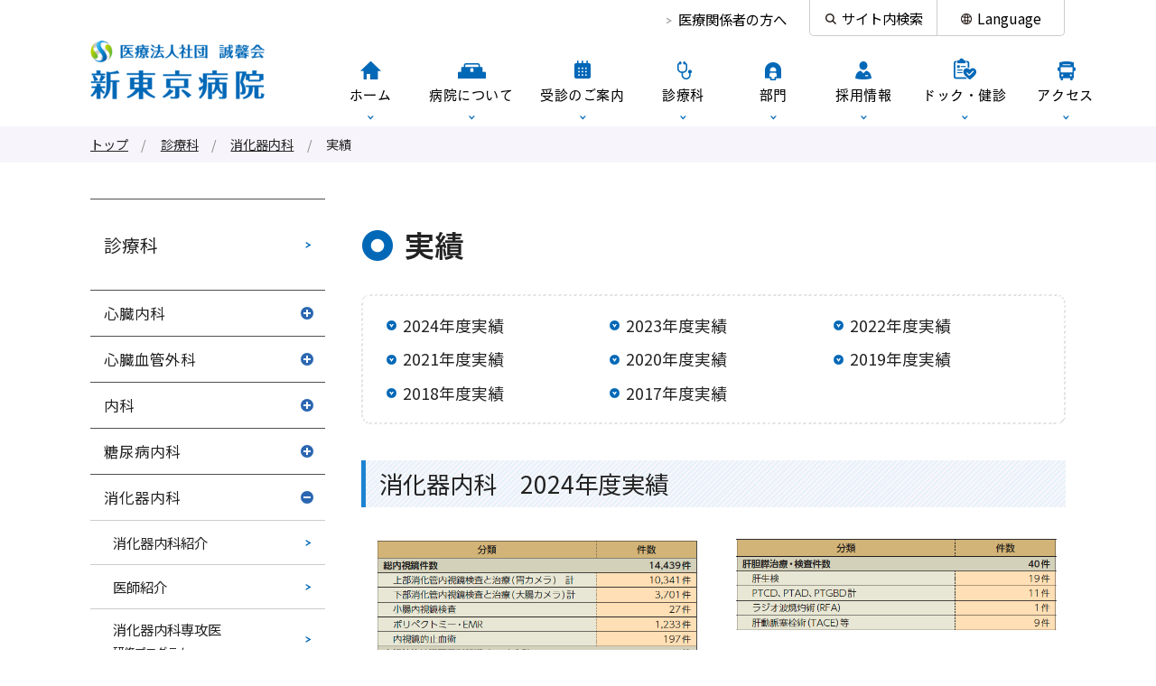

--- FILE ---
content_type: text/html; charset=UTF-8
request_url: https://www.shin-tokyohospital.or.jp/department/gastroenterology/performance
body_size: 255040
content:
<!DOCTYPE html>
<html lang="ja">
	<head>
		<meta charset="UTF-8">
		<title>実績 | 消化器内科 | 医療法人社団 誠馨会 新東京病院</title>
		<meta name="keywords" content="新東京病院,新東京クリニック,新東京ハートクリニック,千葉県,松戸,和名ヶ谷,心臓血管外科,心臓内科" />
<meta name="description" content="千葉県松戸市にある、医療法人社団 誠馨会が運営する病院です。患者さんとそのご家族を第一に考える、思いやりのある医療を提供します。入院・救急のときは新東京病院へ、通常外来のときは新東京クリニックへ、循環器系・糖尿病内科外来のときは新東京ハートクリニックへ。" />
<meta name="author" content="医療法人社団 誠馨会 新東京病院" />
<meta property="og:title" content="実績" />
<meta property="og:type" content="company" />
<meta property="og:url" content="https://www.shin-tokyohospital.or.jp" />
<meta property="og:image" content="https://www.shin-tokyohospital.or.jp/common/img/ogp.jpg" />
<meta property="og:site_name" content="医療法人社団 誠馨会 新東京病院" />
<meta property="og:description" content="千葉県松戸市にある、医療法人社団 誠馨会が運営する病院です。患者さんとそのご家族を第一に考える、思いやりのある医療を提供します。入院・救急のときは新東京病院へ、通常外来のときは新東京クリニックへ、循環器系・糖尿病内科外来のときは新東京ハートクリニックへ。" />
<meta name="viewport" content="width=device-width, initial-scale=1.0" />
<link rel="shortcut icon" href="/favicon.ico" />
<link rel="stylesheet" href="/common/js/lib/mmenu/jquery.mmenu.all.css" media="print" onload="this.media='print, screen and (max-width:899px)'" />
<link rel="stylesheet" href="/common/css/mmenu.css" onload="this.media='print, screen and (max-width:899px)'" />
<link rel="stylesheet" href="/common/css/lib/medium.css" title="medium" media="print" onload="this.media='all'" />
<link rel="alternate stylesheet" href="/common/css/lib/large.css" title="large" media="print" onload="this.media='all'" />
<link rel="stylesheet" href="/common/css/common.css?2511" onload="this.media='all'" />
<link rel="stylesheet" href="/common/css/sp_style.css" media="screen and (max-width:899px)" />
<link rel="stylesheet" href="/common/css/pc_style.css" media="screen and (min-width:900px), print" />
<link rel="stylesheet" href="/common/css/footer_facility.css" onload="this.media='all'">
<link rel="preconnect" href="https://fonts.googleapis.com">
<link rel="preconnect" href="https://fonts.gstatic.com" crossorigin>
<link href="https://fonts.googleapis.com/css2?family=Jost:ital,wght@0,100..900;1,100..900&family=Noto+Sans+JP:wght@400;500;700&display=swap" rel="stylesheet" media="print" onload="this.media='all'">
<link rel="stylesheet" href="/common/css/lib/responsive-tables.css" media="print" onload="this.media='all'" />
<link rel="stylesheet" href="/common/css/lib/slick/slick.css"  media="print" onload="this.media='all'" />
<link rel="stylesheet" href="/common/css/lib/slick/slick-theme.css"  media="print" onload="this.media='all'" /><link rel="stylesheet" href="/common/css/add.css" media="print" onload="this.media='all'">
<!-- Google Tag Manager -->
<script>(function(w,d,s,l,i){w[l]=w[l]||[];w[l].push({'gtm.start':
new Date().getTime(),event:'gtm.js'});var f=d.getElementsByTagName(s)[0],
j=d.createElement(s),dl=l!='dataLayer'?'&l='+l:'';j.async=true;j.src=
'https://www.googletagmanager.com/gtm.js?id='+i+dl;f.parentNode.insertBefore(j,f);
})(window,document,'script','dataLayer','GTM-W7QLDM8');</script>
<!-- End Google Tag Manager -->

<!-- Global site tag (gtag.js) - Google Analytics -->
<script async src="https://www.googletagmanager.com/gtag/js?id=UA-4282335-53"></script>
<script>
  window.dataLayer = window.dataLayer || [];
  function gtag(){dataLayer.push(arguments);}
  gtag('js', new Date());

  gtag('config', 'UA-4282335-53');
</script>


<script>
// PDFのPV数計測
if (!Element.prototype.matches) {
	Element.prototype.matches = Element.prototype.msMatchesSelector || Element.prototype.webkitMatchesSelector;
}
window.addEventListener('click', function(e) {
	if(e.srcElement.matches('a[href$=\\.pdf]')) {
		// console.log(e.srcElement.pathname);
		gtag('config', 'UA-4282335-53', {
			'page_path': e.srcElement.pathname
		});
	}
});
</script><meta name="google-site-verification" content="MBqCg50JLIUoEzLv6XZffpeB9kEhFHfi5k-PLvXoLD0" />
<meta name='robots' content='max-image-preview:large' />
<script type="text/javascript">
window._wpemojiSettings = {"baseUrl":"https:\/\/s.w.org\/images\/core\/emoji\/14.0.0\/72x72\/","ext":".png","svgUrl":"https:\/\/s.w.org\/images\/core\/emoji\/14.0.0\/svg\/","svgExt":".svg","source":{"concatemoji":"https:\/\/www.shin-tokyohospital.or.jp\/wp\/wp-includes\/js\/wp-emoji-release.min.js?ver=6.3.1"}};
/*! This file is auto-generated */
!function(i,n){var o,s,e;function c(e){try{var t={supportTests:e,timestamp:(new Date).valueOf()};sessionStorage.setItem(o,JSON.stringify(t))}catch(e){}}function p(e,t,n){e.clearRect(0,0,e.canvas.width,e.canvas.height),e.fillText(t,0,0);var t=new Uint32Array(e.getImageData(0,0,e.canvas.width,e.canvas.height).data),r=(e.clearRect(0,0,e.canvas.width,e.canvas.height),e.fillText(n,0,0),new Uint32Array(e.getImageData(0,0,e.canvas.width,e.canvas.height).data));return t.every(function(e,t){return e===r[t]})}function u(e,t,n){switch(t){case"flag":return n(e,"\ud83c\udff3\ufe0f\u200d\u26a7\ufe0f","\ud83c\udff3\ufe0f\u200b\u26a7\ufe0f")?!1:!n(e,"\ud83c\uddfa\ud83c\uddf3","\ud83c\uddfa\u200b\ud83c\uddf3")&&!n(e,"\ud83c\udff4\udb40\udc67\udb40\udc62\udb40\udc65\udb40\udc6e\udb40\udc67\udb40\udc7f","\ud83c\udff4\u200b\udb40\udc67\u200b\udb40\udc62\u200b\udb40\udc65\u200b\udb40\udc6e\u200b\udb40\udc67\u200b\udb40\udc7f");case"emoji":return!n(e,"\ud83e\udef1\ud83c\udffb\u200d\ud83e\udef2\ud83c\udfff","\ud83e\udef1\ud83c\udffb\u200b\ud83e\udef2\ud83c\udfff")}return!1}function f(e,t,n){var r="undefined"!=typeof WorkerGlobalScope&&self instanceof WorkerGlobalScope?new OffscreenCanvas(300,150):i.createElement("canvas"),a=r.getContext("2d",{willReadFrequently:!0}),o=(a.textBaseline="top",a.font="600 32px Arial",{});return e.forEach(function(e){o[e]=t(a,e,n)}),o}function t(e){var t=i.createElement("script");t.src=e,t.defer=!0,i.head.appendChild(t)}"undefined"!=typeof Promise&&(o="wpEmojiSettingsSupports",s=["flag","emoji"],n.supports={everything:!0,everythingExceptFlag:!0},e=new Promise(function(e){i.addEventListener("DOMContentLoaded",e,{once:!0})}),new Promise(function(t){var n=function(){try{var e=JSON.parse(sessionStorage.getItem(o));if("object"==typeof e&&"number"==typeof e.timestamp&&(new Date).valueOf()<e.timestamp+604800&&"object"==typeof e.supportTests)return e.supportTests}catch(e){}return null}();if(!n){if("undefined"!=typeof Worker&&"undefined"!=typeof OffscreenCanvas&&"undefined"!=typeof URL&&URL.createObjectURL&&"undefined"!=typeof Blob)try{var e="postMessage("+f.toString()+"("+[JSON.stringify(s),u.toString(),p.toString()].join(",")+"));",r=new Blob([e],{type:"text/javascript"}),a=new Worker(URL.createObjectURL(r),{name:"wpTestEmojiSupports"});return void(a.onmessage=function(e){c(n=e.data),a.terminate(),t(n)})}catch(e){}c(n=f(s,u,p))}t(n)}).then(function(e){for(var t in e)n.supports[t]=e[t],n.supports.everything=n.supports.everything&&n.supports[t],"flag"!==t&&(n.supports.everythingExceptFlag=n.supports.everythingExceptFlag&&n.supports[t]);n.supports.everythingExceptFlag=n.supports.everythingExceptFlag&&!n.supports.flag,n.DOMReady=!1,n.readyCallback=function(){n.DOMReady=!0}}).then(function(){return e}).then(function(){var e;n.supports.everything||(n.readyCallback(),(e=n.source||{}).concatemoji?t(e.concatemoji):e.wpemoji&&e.twemoji&&(t(e.twemoji),t(e.wpemoji)))}))}((window,document),window._wpemojiSettings);
</script>
<style type="text/css">
img.wp-smiley,
img.emoji {
	display: inline !important;
	border: none !important;
	box-shadow: none !important;
	height: 1em !important;
	width: 1em !important;
	margin: 0 0.07em !important;
	vertical-align: -0.1em !important;
	background: none !important;
	padding: 0 !important;
}
</style>
	<link rel='stylesheet' id='wp-block-library-css' href='https://www.shin-tokyohospital.or.jp/wp/wp-includes/css/dist/block-library/style.min.css?ver=6.3.1' type='text/css' media='all' />
<style id='classic-theme-styles-inline-css' type='text/css'>
/*! This file is auto-generated */
.wp-block-button__link{color:#fff;background-color:#32373c;border-radius:9999px;box-shadow:none;text-decoration:none;padding:calc(.667em + 2px) calc(1.333em + 2px);font-size:1.125em}.wp-block-file__button{background:#32373c;color:#fff;text-decoration:none}
</style>
<style id='global-styles-inline-css' type='text/css'>
body{--wp--preset--color--black: #000000;--wp--preset--color--cyan-bluish-gray: #abb8c3;--wp--preset--color--white: #ffffff;--wp--preset--color--pale-pink: #f78da7;--wp--preset--color--vivid-red: #cf2e2e;--wp--preset--color--luminous-vivid-orange: #ff6900;--wp--preset--color--luminous-vivid-amber: #fcb900;--wp--preset--color--light-green-cyan: #7bdcb5;--wp--preset--color--vivid-green-cyan: #00d084;--wp--preset--color--pale-cyan-blue: #8ed1fc;--wp--preset--color--vivid-cyan-blue: #0693e3;--wp--preset--color--vivid-purple: #9b51e0;--wp--preset--gradient--vivid-cyan-blue-to-vivid-purple: linear-gradient(135deg,rgba(6,147,227,1) 0%,rgb(155,81,224) 100%);--wp--preset--gradient--light-green-cyan-to-vivid-green-cyan: linear-gradient(135deg,rgb(122,220,180) 0%,rgb(0,208,130) 100%);--wp--preset--gradient--luminous-vivid-amber-to-luminous-vivid-orange: linear-gradient(135deg,rgba(252,185,0,1) 0%,rgba(255,105,0,1) 100%);--wp--preset--gradient--luminous-vivid-orange-to-vivid-red: linear-gradient(135deg,rgba(255,105,0,1) 0%,rgb(207,46,46) 100%);--wp--preset--gradient--very-light-gray-to-cyan-bluish-gray: linear-gradient(135deg,rgb(238,238,238) 0%,rgb(169,184,195) 100%);--wp--preset--gradient--cool-to-warm-spectrum: linear-gradient(135deg,rgb(74,234,220) 0%,rgb(151,120,209) 20%,rgb(207,42,186) 40%,rgb(238,44,130) 60%,rgb(251,105,98) 80%,rgb(254,248,76) 100%);--wp--preset--gradient--blush-light-purple: linear-gradient(135deg,rgb(255,206,236) 0%,rgb(152,150,240) 100%);--wp--preset--gradient--blush-bordeaux: linear-gradient(135deg,rgb(254,205,165) 0%,rgb(254,45,45) 50%,rgb(107,0,62) 100%);--wp--preset--gradient--luminous-dusk: linear-gradient(135deg,rgb(255,203,112) 0%,rgb(199,81,192) 50%,rgb(65,88,208) 100%);--wp--preset--gradient--pale-ocean: linear-gradient(135deg,rgb(255,245,203) 0%,rgb(182,227,212) 50%,rgb(51,167,181) 100%);--wp--preset--gradient--electric-grass: linear-gradient(135deg,rgb(202,248,128) 0%,rgb(113,206,126) 100%);--wp--preset--gradient--midnight: linear-gradient(135deg,rgb(2,3,129) 0%,rgb(40,116,252) 100%);--wp--preset--font-size--small: 13px;--wp--preset--font-size--medium: 20px;--wp--preset--font-size--large: 36px;--wp--preset--font-size--x-large: 42px;--wp--preset--spacing--20: 0.44rem;--wp--preset--spacing--30: 0.67rem;--wp--preset--spacing--40: 1rem;--wp--preset--spacing--50: 1.5rem;--wp--preset--spacing--60: 2.25rem;--wp--preset--spacing--70: 3.38rem;--wp--preset--spacing--80: 5.06rem;--wp--preset--shadow--natural: 6px 6px 9px rgba(0, 0, 0, 0.2);--wp--preset--shadow--deep: 12px 12px 50px rgba(0, 0, 0, 0.4);--wp--preset--shadow--sharp: 6px 6px 0px rgba(0, 0, 0, 0.2);--wp--preset--shadow--outlined: 6px 6px 0px -3px rgba(255, 255, 255, 1), 6px 6px rgba(0, 0, 0, 1);--wp--preset--shadow--crisp: 6px 6px 0px rgba(0, 0, 0, 1);}:where(.is-layout-flex){gap: 0.5em;}:where(.is-layout-grid){gap: 0.5em;}body .is-layout-flow > .alignleft{float: left;margin-inline-start: 0;margin-inline-end: 2em;}body .is-layout-flow > .alignright{float: right;margin-inline-start: 2em;margin-inline-end: 0;}body .is-layout-flow > .aligncenter{margin-left: auto !important;margin-right: auto !important;}body .is-layout-constrained > .alignleft{float: left;margin-inline-start: 0;margin-inline-end: 2em;}body .is-layout-constrained > .alignright{float: right;margin-inline-start: 2em;margin-inline-end: 0;}body .is-layout-constrained > .aligncenter{margin-left: auto !important;margin-right: auto !important;}body .is-layout-constrained > :where(:not(.alignleft):not(.alignright):not(.alignfull)){max-width: var(--wp--style--global--content-size);margin-left: auto !important;margin-right: auto !important;}body .is-layout-constrained > .alignwide{max-width: var(--wp--style--global--wide-size);}body .is-layout-flex{display: flex;}body .is-layout-flex{flex-wrap: wrap;align-items: center;}body .is-layout-flex > *{margin: 0;}body .is-layout-grid{display: grid;}body .is-layout-grid > *{margin: 0;}:where(.wp-block-columns.is-layout-flex){gap: 2em;}:where(.wp-block-columns.is-layout-grid){gap: 2em;}:where(.wp-block-post-template.is-layout-flex){gap: 1.25em;}:where(.wp-block-post-template.is-layout-grid){gap: 1.25em;}.has-black-color{color: var(--wp--preset--color--black) !important;}.has-cyan-bluish-gray-color{color: var(--wp--preset--color--cyan-bluish-gray) !important;}.has-white-color{color: var(--wp--preset--color--white) !important;}.has-pale-pink-color{color: var(--wp--preset--color--pale-pink) !important;}.has-vivid-red-color{color: var(--wp--preset--color--vivid-red) !important;}.has-luminous-vivid-orange-color{color: var(--wp--preset--color--luminous-vivid-orange) !important;}.has-luminous-vivid-amber-color{color: var(--wp--preset--color--luminous-vivid-amber) !important;}.has-light-green-cyan-color{color: var(--wp--preset--color--light-green-cyan) !important;}.has-vivid-green-cyan-color{color: var(--wp--preset--color--vivid-green-cyan) !important;}.has-pale-cyan-blue-color{color: var(--wp--preset--color--pale-cyan-blue) !important;}.has-vivid-cyan-blue-color{color: var(--wp--preset--color--vivid-cyan-blue) !important;}.has-vivid-purple-color{color: var(--wp--preset--color--vivid-purple) !important;}.has-black-background-color{background-color: var(--wp--preset--color--black) !important;}.has-cyan-bluish-gray-background-color{background-color: var(--wp--preset--color--cyan-bluish-gray) !important;}.has-white-background-color{background-color: var(--wp--preset--color--white) !important;}.has-pale-pink-background-color{background-color: var(--wp--preset--color--pale-pink) !important;}.has-vivid-red-background-color{background-color: var(--wp--preset--color--vivid-red) !important;}.has-luminous-vivid-orange-background-color{background-color: var(--wp--preset--color--luminous-vivid-orange) !important;}.has-luminous-vivid-amber-background-color{background-color: var(--wp--preset--color--luminous-vivid-amber) !important;}.has-light-green-cyan-background-color{background-color: var(--wp--preset--color--light-green-cyan) !important;}.has-vivid-green-cyan-background-color{background-color: var(--wp--preset--color--vivid-green-cyan) !important;}.has-pale-cyan-blue-background-color{background-color: var(--wp--preset--color--pale-cyan-blue) !important;}.has-vivid-cyan-blue-background-color{background-color: var(--wp--preset--color--vivid-cyan-blue) !important;}.has-vivid-purple-background-color{background-color: var(--wp--preset--color--vivid-purple) !important;}.has-black-border-color{border-color: var(--wp--preset--color--black) !important;}.has-cyan-bluish-gray-border-color{border-color: var(--wp--preset--color--cyan-bluish-gray) !important;}.has-white-border-color{border-color: var(--wp--preset--color--white) !important;}.has-pale-pink-border-color{border-color: var(--wp--preset--color--pale-pink) !important;}.has-vivid-red-border-color{border-color: var(--wp--preset--color--vivid-red) !important;}.has-luminous-vivid-orange-border-color{border-color: var(--wp--preset--color--luminous-vivid-orange) !important;}.has-luminous-vivid-amber-border-color{border-color: var(--wp--preset--color--luminous-vivid-amber) !important;}.has-light-green-cyan-border-color{border-color: var(--wp--preset--color--light-green-cyan) !important;}.has-vivid-green-cyan-border-color{border-color: var(--wp--preset--color--vivid-green-cyan) !important;}.has-pale-cyan-blue-border-color{border-color: var(--wp--preset--color--pale-cyan-blue) !important;}.has-vivid-cyan-blue-border-color{border-color: var(--wp--preset--color--vivid-cyan-blue) !important;}.has-vivid-purple-border-color{border-color: var(--wp--preset--color--vivid-purple) !important;}.has-vivid-cyan-blue-to-vivid-purple-gradient-background{background: var(--wp--preset--gradient--vivid-cyan-blue-to-vivid-purple) !important;}.has-light-green-cyan-to-vivid-green-cyan-gradient-background{background: var(--wp--preset--gradient--light-green-cyan-to-vivid-green-cyan) !important;}.has-luminous-vivid-amber-to-luminous-vivid-orange-gradient-background{background: var(--wp--preset--gradient--luminous-vivid-amber-to-luminous-vivid-orange) !important;}.has-luminous-vivid-orange-to-vivid-red-gradient-background{background: var(--wp--preset--gradient--luminous-vivid-orange-to-vivid-red) !important;}.has-very-light-gray-to-cyan-bluish-gray-gradient-background{background: var(--wp--preset--gradient--very-light-gray-to-cyan-bluish-gray) !important;}.has-cool-to-warm-spectrum-gradient-background{background: var(--wp--preset--gradient--cool-to-warm-spectrum) !important;}.has-blush-light-purple-gradient-background{background: var(--wp--preset--gradient--blush-light-purple) !important;}.has-blush-bordeaux-gradient-background{background: var(--wp--preset--gradient--blush-bordeaux) !important;}.has-luminous-dusk-gradient-background{background: var(--wp--preset--gradient--luminous-dusk) !important;}.has-pale-ocean-gradient-background{background: var(--wp--preset--gradient--pale-ocean) !important;}.has-electric-grass-gradient-background{background: var(--wp--preset--gradient--electric-grass) !important;}.has-midnight-gradient-background{background: var(--wp--preset--gradient--midnight) !important;}.has-small-font-size{font-size: var(--wp--preset--font-size--small) !important;}.has-medium-font-size{font-size: var(--wp--preset--font-size--medium) !important;}.has-large-font-size{font-size: var(--wp--preset--font-size--large) !important;}.has-x-large-font-size{font-size: var(--wp--preset--font-size--x-large) !important;}
.wp-block-navigation a:where(:not(.wp-element-button)){color: inherit;}
:where(.wp-block-post-template.is-layout-flex){gap: 1.25em;}:where(.wp-block-post-template.is-layout-grid){gap: 1.25em;}
:where(.wp-block-columns.is-layout-flex){gap: 2em;}:where(.wp-block-columns.is-layout-grid){gap: 2em;}
.wp-block-pullquote{font-size: 1.5em;line-height: 1.6;}
</style>
<link rel='stylesheet' id='parent-style-css' href='https://www.shin-tokyohospital.or.jp/wp/wp-content/themes/mdbase/style.css?ver=6.3.1' type='text/css' media='all' />
<link rel="https://api.w.org/" href="https://www.shin-tokyohospital.or.jp/wp-json/" /><link rel="alternate" type="application/json" href="https://www.shin-tokyohospital.or.jp/wp-json/wp/v2/pages/658" /><link rel="EditURI" type="application/rsd+xml" title="RSD" href="https://www.shin-tokyohospital.or.jp/wp/xmlrpc.php?rsd" />
<meta name="generator" content="WordPress 6.3.1" />
<link rel="canonical" href="https://www.shin-tokyohospital.or.jp/department/gastroenterology/performance" />
<link rel='shortlink' href='https://www.shin-tokyohospital.or.jp/?p=658' />
<link rel="alternate" type="application/json+oembed" href="https://www.shin-tokyohospital.or.jp/wp-json/oembed/1.0/embed?url=https%3A%2F%2Fwww.shin-tokyohospital.or.jp%2Fdepartment%2Fgastroenterology%2Fperformance" />
<link rel="alternate" type="text/xml+oembed" href="https://www.shin-tokyohospital.or.jp/wp-json/oembed/1.0/embed?url=https%3A%2F%2Fwww.shin-tokyohospital.or.jp%2Fdepartment%2Fgastroenterology%2Fperformance&#038;format=xml" />
	</head>
	<body>
		<div class="root">
			<!-- Google Tag Manager (noscript) -->
<noscript><iframe src="https://www.googletagmanager.com/ns.html?id=GTM-W7QLDM8"
height="0" width="0" style="display:none;visibility:hidden"></iframe></noscript>
<!-- End Google Tag Manager (noscript) -->
<div class="header_container" id="header_container">
	<header class="header MM-FIXED " id="header">
		<div class="skip">
			<p><a href="#main_content" title="ナビゲーションを飛ばす">このページの本文へ移動</a></p>
		</div>
		<div class="container">
			<div class="header__1">
				<div class="header__1__inner">
					<div class="header__menu">
						<ul>
							<li><a href="/supportcenter">医療関係者の方へ</a></li>
						</ul>
					</div>
					<div class="header__menu2">
						<ul>
							<li class="component-hover_balloon _search">
								<div class="a _search js-search">サイト内検索</div>
								<div class="balloon_panel balloon_panel-search _balloon">
									<div class="balloon_panel__point"></div>
									<div class="balloon_panel__inner">
										<div class="header__search">
											<div class="label">キーワードを入力してください</div>
											<form class="search" action="/sitesearch/" method="get">
												<input class="search__text" type="text" placeholder="" name="q" title="サイト内検索" value="" />
												<button class="search__submit" type="submit"></button>
												<input type="hidden" value="UTF-8" name="ie" />
												<input type="hidden" value="UTF-8" name="oe" />
												<input type="hidden" value="ja" name="hl" />
												<input name="cx" value="011231729419804110407:lc-jkkb1wiq" type="hidden" />
												<input type="hidden" value="https://www.shin-tokyohospital.or.jp" name="sitesearch" />
											</form>
										</div>
									</div>
								</div>
							</li>
							<li class="component-hover_balloon _language">
								<div class="a _language">Language</div>
								<div class="balloon_panel _balloon">
									<div class="balloon_panel__point"></div>
									<div class="balloon_panel__inner">
										<div class="group"><a class="link" href="/en">English</a></div>
										<div class="group"><a class="link" href="/cn">中文</a></div>
									</div>
								</div>
							</li>
						</ul>
					</div>
				</div>
			</div>
			<div class="header__2">
				<div class="header__2__1">
											<div class="header__logo">
							<a href="/">
								<img src="/common/img/logo.webp" class="lazyloaded header__logo__image" alt="医療法人社団 誠馨会 新東京病院" />
								<img src="/common/img/index/v2/logo_white.webp" class="lazyloaded header__logo__image header__logo__image-hero" alt="医療法人社団 誠馨会 新東京病院" />
							</a>
						</div>
									</div>
				<div class="header__2__2">
					<nav class="gnav init" id="menu">
	<ul class="gnav__ul">
		<li class="gnav__li">
			<a class="gnav__a js-open_gnav_sub " href="/" data-gnav-sub="1">
				<div class="gnav__inner">
					<div class="gnav__image">
						<img class="_blue" src="/common/img/gnav/image/1.webp" alt=""/>
						<img class="_white" src="/common/img/gnav/image/1_wh.webp" alt=""/>
					</div>
					<div class="gnav__text">ホーム</div>
				</div>
			</a>
		</li>
		<li class="gnav__li">
			<a class="gnav__a js-open_gnav_sub " href="/about" data-gnav-sub="2">
				<div class="gnav__inner">
					<div class="gnav__image gnav__image-2">
						<img class="_blue" src="/common/img/gnav/image/2.webp" alt=""/>
						<img class="_white" src="/common/img/gnav/image/2_wh.webp" alt=""/>
					</div>
					<div class="gnav__text">病院について</div>
				</div>
			</a>
		</li>
		<li class="gnav__li">
			<a class="gnav__a js-open_gnav_sub " href="/checkup" data-gnav-sub="3">
				<div class="gnav__inner">
					<div class="gnav__image gnav__image-3">
						<img class="_blue" src="/common/img/gnav/image/3.webp" alt=""/>
						<img class="_white" src="/common/img/gnav/image/3_wh.webp" alt=""/>
					</div>
					<div class="gnav__text">受診のご案内</div>
				</div>
			</a>
		</li>
		<li class="gnav__li">
			<a class="gnav__a js-open_gnav_sub active" href="/department" data-gnav-sub="4">
				<div class="gnav__inner">
					<div class="gnav__image gnav__image-4">
						<img class="_blue" src="/common/img/gnav/image/4.webp" alt=""/>
						<img class="_white" src="/common/img/gnav/image/4_wh.webp" alt=""/>
					</div>
					<div class="gnav__text">診療科</div>
				</div>
			</a>
		</li>
		<li class="gnav__li">
			<a class="gnav__a js-open_gnav_sub " href="/section" data-gnav-sub="5">
				<div class="gnav__inner">
					<div class="gnav__image gnav__image-5">
						<img class="_blue" src="/common/img/gnav/image/5.webp" alt=""/>
						<img class="_white" src="/common/img/gnav/image/5_wh.webp" alt=""/>
					</div>
					<div class="gnav__text">部門</div>
				</div>
			</a>
		</li>
		<li class="gnav__li">
			<a class="gnav__a js-open_gnav_sub " href="/recruit" data-gnav-sub="6">
				<div class="gnav__inner">
					<div class="gnav__image gnav__image-6">
						<img class="_blue" src="/common/img/gnav/image/6.webp" alt=""/>
						<img class="_white" src="/common/img/gnav/image/6_wh.webp" alt=""/>
					</div>
					<div class="gnav__text">採用情報</div>
				</div>
			</a>
		</li>
		<li class="gnav__li">
			<a class="gnav__a js-open_gnav_sub " href="/dock_health" data-gnav-sub="8">
				<div class="gnav__inner">
					<div class="gnav__image gnav__image-dock">
						<img class="_blue" src="/common/img/gnav/image/dock.webp" alt=""/>
						<img class="_white" src="/common/img/gnav/image/dock_wh.webp" alt=""/>
					</div>
					<div class="gnav__text">ドック・健診</div>
				</div>
			</a>
		</li>
		<li class="gnav__li">
			<a class="gnav__a js-open_gnav_sub " href="/access" data-gnav-sub="7">
				<div class="gnav__inner">
					<div class="gnav__image gnav__image-7">
						<img class="_blue" src="/common/img/gnav/image/7.webp" alt=""/>
						<img class="_white" src="/common/img/gnav/image/7_wh.webp" alt=""/>
					</div>
					<div class="gnav__text">アクセス</div>
				</div>
			</a>
		</li>
	</ul>
	<div class="gnav_sub_area" id="js-gnav_sub_area">
		<div class="slider slider-gnav">
			<div class="slick-slide" id="gnav_sub2">
				<div class="container">
					<div class="gnav_sub gnav_sub-2">
						<div class="gnav_sub__title"><a href="/about"><div class="main">病院について</div><div class="sub"><img class="img" src="/common/img/gnav/sub/2.png" alt="about"/></div></a></div>
						<div class="gnav_sub__list">
							<ul><li class="li1 "><a class="a1" href="/about/greeting">院長挨拶</a></li>
<li class="li1 "><a class="a1" href="/about/summary">運営理念・沿革</a></li>
<li class="li1 js-accordion "><a class="a1 js-accordion__toggle" href="/about/equipment">施設概要<div class="js-toggle" href="#"></div></a>
	<div class="js-accordion__content">
		<ul class="sub_menu__ul2">
			<li class="li2 "><a class="a2" href="/about/facilities">施設・設備のご案内</a></li>
			<li class="li2"><a class="a2" href="https://clinic.shin-tokyohospital.or.jp" target="_blank"><span class="ext">新東京クリニック</span></a></li>
			<li class="li2"><a class="a2" href="https://heart.shin-tokyohospital.or.jp" target="_blank"><span class="ext">新東京ハートクリニック</span></a></li>
		</ul>
	</div>
</li>
<li class="li1 "><a class="a1" href="/about/standard">施設基準</a></li>
<li class="li1 "><a class="a1" href="/about/organizationchart">組織図</a></li>
<li class="li1 "><a class="a1" href="/about/ethics_committee">倫理委員会</a></li>
<li class="li1 "><a class="a1" href="/about/clinical_ethics">臨床倫理委員会</a></li>
<li class="li1 "><a class="a1" href="/about/medical_safety">医療安全管理指針</a></li>
<li class="li1 "><a class="a1" href="/about/infection_guideline">院内感染対策指針</a></li>
<li class="li1 "><a class="a1" href="/about/related_facilities">関連施設一覧</a></li>
<li class="li1 "><a class="a1" href="/about/information">病院情報の公開</a></li>
<li class="li1 "><a class="a1" href="/about/qi">QIについて</a></li>
<li class="li1 li1-line js-accordion "><a class="a1 js-accordion__toggle" href="/about/interview">ドクターインタビュー<div class="js-toggle" href="#"></div></a>
	<div class="js-accordion__content">
		<ul class="sub_menu__ul2">
		<!--	<li class="li2 "><a class="a2" href="/about/interview/interview1">総院長　中村 淳</a></li>-->
			<li class="li2 "><a class="a2" href="/about/interview/interview8">院長　中尾 達也</a></li>
			<li class="li2 "><a class="a2" href="/about/interview/interview32">心臓内科　朴澤 耕治</a></li>
			<li class="li2 "><a class="a2" href="/about/interview/interview34">心臓内科　長沼 亨</a></li>
			<!-- <li class="li2 "><a class="a2" href="/about/interview/interview2">看護部長　濱口 恵子</a></li> -->
			<!-- <li class="li2 "><a class="a2" href="/about/interview/interview4">心臓内科　三友 悟</a></li> -->
			<!-- <li class="li2 "><a class="a2" href="/about/interview/interview26">治験管理室　三友 悟</a></li> -->
			<li class="li2 "><a class="a2" href="/about/interview/interview5">消化器内科　長浜 隆司</a></li>
			<!--<li class="li2 "><a class="a2" href="/about/interview/interview5">消化器内科　原田 英明</a></li>-->
			<li class="li2 "><a class="a2" href="/about/interview/interview6">内科　北村 英之</a></li>
			<!-- <li class="li2 "><a class="a2" href="/about/interview/interview7">糖尿病内科　周 聖浦</a></li> -->
			<!--<li class="li2 "><a class="a2" href="/about/interview/interview30">心臓血管外科　田中 裕史</a></li>-->

			<li class="li2 "><a class="a2" href="/about/interview/interview9">脳神経外科　石井 則宏</a></li>
			<li class="li2 "><a class="a2" href="/about/interview/interview10">整形外科　高野 光</a></li>
			<li class="li2 "><a class="a2" href="/about/interview/interview11">形成外科・美容外科　柳林 聡</a></li>
<!-- 			<li class="li2 "><a class="a2" href="/about/interview/interview12">外科　山本 順司</a></li> -->
<!--			<li class="li2 "><a class="a2" href="/about/interview/interview13">消化器外科　本田 五郎</a></li>-->
			<li class="li2 "><a class="a2" href="/about/interview/interview31">消化器外科　松本 寛</a></li>
			<li class="li2 "><a class="a2" href="/about/interview/interview35">消化器外科　砂川 秀樹</a></li>
			<li class="li2 "><a class="a2" href="/about/interview/interview14">呼吸器外科　河野 匡</a></li>
			<li class="li2 "><a class="a2" href="/about/interview/interview33">泌尿器科　佐藤 陽介</a></li>
<!-- 			<li class="li2 "><a class="a2" href="/about/interview/interview15">乳腺外科　山内 稚佐子</a></li> -->
			<li class="li2 "><a class="a2" href="/about/interview/interview16">麻酔科　金 信秀</a></li>
<!-- 			<li class="li2 "><a class="a2" href="/about/interview/interview17">泌尿器科　依田 憲治</a></li> -->
<!-- 			<li class="li2 "><a class="a2" href="/about/interview/interview18">耳鼻咽喉科・頭頸部外科　松本 吉史</a></li> -->
			<li class="li2 "><a class="a2" href="/about/interview/interview19">リハビリテーション科　西 将則</a></li>
<!-- 			<li class="li2 "><a class="a2" href="/about/interview/interview20">放射線科　能城 毅</a></li> -->
			<li class="li2 "><a class="a2" href="/about/interview/interview21">集中治療室　松尾 耕一</a></li>
			<li class="li2 "><a class="a2" href="/about/interview/interview22">救急科　安倍 晋也</a></li>
			<!-- <li class="li2 "><a class="a2" href="/about/interview/interview23">眼科　浜野 茂樹</a></li> -->
<!-- 			<li class="li2 "><a class="a2" href="/about/interview/interview25">ドック室　能城 毅</a></li> -->
			<!-- <li class="li2 "><a class="a2" href="/about/interview/interview28">看護部（採用）　濱口 恵子</a></li> -->
		</ul>
	</div>
</li>
<li class="li1 js-accordion "><a class="a1 js-accordion__toggle" href="/about/training">教育・研修<div class="js-toggle" href="#"></div></a>
	<div class="js-accordion__content">
		<ul class="sub_menu__ul2">
			<li class="li2 "><a class="a2" href="/about/training/bls">BLS研修</a></li>
		</ul>
	</div>
</li>
<li class="li1 li1-line "><a class="a1 a1-column" href="/about/optout"><span class="sub_menu_block">臨床研究に関する</span><span class="sub_menu_block">オプトアウトについて</span></a></li>
<li class="li1 "><a class="a1" href="/about/cancer_treatment">当院のがん診療について</a></li>
<li class="li1 "><a class="a1" href="/about/general_consent">包括同意について</a></li>
<li class="li1 "><a class="a1" href="/about/unapproved_drug">未承認薬等の使用</a></li>
<!-- <li class="li1 "><a class="a1" href="/about/covid">新型コロナウイルス感染症に関するお知らせ</a></li> -->
<!-- <li class="li1 li1-line "><a class="a1 a1-column" href="/about/otonari"><span class="sub_menu_block">“おとなり” </span><span class="sub_menu_block">リモートアンサンブル</span></a></li> -->
</ul>
						</div>
					</div>
				</div>
			</div>
			<div class="slick-slide" id="gnav_sub3">
				<div class="container">
					<div class="gnav_sub gnav_sub-3">
						<div class="gnav_sub__title"><a href="/checkup"><div class="main">受診のご案内</div><div class="sub"><img class="img" src="/common/img/gnav/sub/3.png" alt="checkout"/></div></a></div>
						<div class="gnav_sub__list">
							<ul><li class="li1 "><a class="a1 a1-ext" href="https://clinic.shin-tokyohospital.or.jp/" target="_blank"><span class="ext">新東京クリニック</span></a></li>
<li class="li1 "><a class="a1 a1-ext" href="https://heart.shin-tokyohospital.or.jp/" target="_blank"><span class="ext">新東京ハートクリニック</span></a></li>
<li class="li1 js-accordion "><a class="a1 js-accordion__toggle" href="/checkup/guide">外来受診のご案内<div class="js-toggle" href="#"></div></a>
	<div class="js-accordion__content">
		<ul class="sub_menu__ul2">
			<li class="li2 "><a class="a2" href="/checkup/guide/reception">診療日、診療時間</a></li>
			<li class="li2 "><a class="a2" href="/checkup/guide/revisit">診療受付の流れ（初診・再診）</a></li>
			<li class="li2 "><a class="a2" href="/checkup/guide/schedule_table">外来診療表</a></li>
			<li class="li2"><a class="a2" href="/department">各診療科のご案内</a></li>
		</ul>
	</div>
</li>
<li class="li1 "><a class="a1" href="/checkup/hospitalized">入院のご案内</a></li>
<li class="li1 "><a class="a1" href="/checkup/visitation">面会のご案内</a></li>
<li class="li1 "><a class="a1" href="/checkup/emergency_medicine">救急外来のご案内</a></li>
<li class="li1 sitemap_none footer_none"><a class="a1" href="/dock_health/dock">ドック</a></li>
<li class="li1 sitemap_none footer_none"><a class="a1" href="/section/dischargesupport">ご相談窓口</a></li>
<li class="li1 "><a class="a1" href="/checkup/getwell">お見舞いメール</a></li>
<li class="li1 "><a class="a1" href="/checkup/second_opinion">セカンドオピニオン外来</a></li>
<li class="li1 "><a class="a1 a1-ext" href="https://app.medigle.jp/shin-tokyohospital/patient" target="_blank"><span class="ext">かかりつけ医検索システム</span></a></li>
<li class="li1 "><a class="a1" href="/checkup/medical_certificate">診断書・証明書</a></li></ul>
						</div>
					</div>
				</div>
			</div>
			<div class="slick-slide" id="gnav_sub4">
				<div class="container">
					<div class="gnav_sub gnav_sub-4">
						<div class="gnav_sub__title"><a href="/department"><div class="main">診療科</div><div class="sub"><img class="img" src="/common/img/gnav/sub/4.png" alt="department"/></div></a></div>
						<div class="gnav_sub__list">
							<ul><li class="li1 js-accordion "><a class="a1 js-accordion__toggle" href="/department/cardiology">心臓内科<div class="js-toggle" href="#"></div></a>
	<div class="js-accordion__content">
		<ul class="sub_menu__ul2">
			<!-- <li class="li2 "><a class="a2" href="/department/cardiology/dr">医師・研究者の方へ</a></li> -->
			<li class="li2 "><a class="a2" href="/department/cardiology/outline/about">心臓内科について</a></li>
			<li class="li2 "><a class="a2" href="/department/cardiology/outline/doctor">医師紹介</a></li>
			<li class="li2 "><a class="a2" href="/department/cardiology/outline/performance">実績</a></li>
			<li class="li2 "><a class="a2" href="/department/cardiology/outline/clinicalresearch">当科における臨床研究の取り組み</a></li>
		</ul>
		<ul class="sub_menu__ul2">
			<li class="li2 ">
				<!-- <a class="a2 a2-column" href="/department/cardiology/recruit">採用情報</a> -->
				<a class="a2 a2-column" href="/department/cardiology/recruit">医師・研究者の方へ</a>
				<ul class="sub_menu__ul3">

		<!-- 
					<li class="li3 "><a class="a3" href="/department/cardiology/recruit/carrierplan"><small class="sub_menu_block">院長インタビュー「専攻医プログラムを終えた医師の皆さんへ」</small></a></li>
					
					
					<li class="li3 "><a class="a3" href="/department/cardiology/recruit/program1"><small class="sub_menu_block">新東京病院教育プログラム体験記<br class="sp_none"><span class="pc_none">&nbsp;</span>田原聰子インタビュー</small></a></li>
					<li class="li3 "><a class="a3" href="/department/cardiology/recruit/program3"><small class="sub_menu_block">新東京病院教育プログラム体験記<br class="sp_none"><span class="pc_none">&nbsp;</span>田中健太郎インタビュー</small></a></li>
		-->
		<!--
					<li class="li2 "><a class="a2" href="/department/cardiology/recruit/program2"><small class="sub_menu_block">心臓内科について</a></li>
					<li class="li2 "><a class="a2" href="/department/cardiology/recruit/program3"><small class="sub_menu_block">心臓内科について</a></li>
		-->
		<!--
					<li class="li3 "><a class="a3" href="/department/cardiology/recruit/program4"><small class="sub_menu_block">新東京病院教育プログラム体験記<br class="sp_none"><span class="pc_none">&nbsp;</span>三友悟インタビュー</small></a></li>
					<li class="li3 "><a class="a3" href="/department/cardiology/recruit/program5"><small class="sub_menu_block">新東京病院教育プログラム体験記<br class="sp_none"><span class="pc_none">&nbsp;</span>川本浩禎インタビュー</small></a></li>
					<li class="li3 "><a class="a3" href="/department/cardiology/recruit/program6"><small class="sub_menu_block">新東京病院教育プログラム体験記<br class="sp_none"><span class="pc_none">&nbsp;</span>藪下寛人インタビュー</small></a></li>
					
					
					<li class="li3 "><a class="a3" href="/department/cardiology/recruit/message1"><small class="sub_menu_block">上級医からのメッセージ<br class="sp_none"><span class="pc_none">&nbsp;</span>中村勝太郎インタビュー</small></a></li>
		-->
					<!--<li class="li3 "><a class="a3" href="/department/cardiology/recruit/message2"><small class="sub_menu_block">上級医からのメッセージ<br class="sp_none"><span class="pc_none">&nbsp;</span>栗田直幸インタビュー</small></a></li>-->
		<!--
					<li class="li3 "><a class="a3" href="/department/cardiology/recruit/message3"><small class="sub_menu_block">上級医からのメッセージ<br class="sp_none"><span class="pc_none">&nbsp;</span>岩佐篤インタビュー</small></a></li>
					<li class="li3 "><a class="a3" href="/department/cardiology/recruit/message4"><small class="sub_menu_block">上級医からのメッセージ<br class="sp_none"><span class="pc_none">&nbsp;</span>朴澤耕治インタビュー</small></a></li>
					<li class="li3 "><a class="a3" href="/department/cardiology/recruit/message5"><small class="sub_menu_block">上級医からのメッセージ<br class="sp_none"><span class="pc_none">&nbsp;</span>田原聰子インタビュー</small></a></li>
					<li class="li3 "><a class="a3" href="/department/cardiology/recruit/message6"><small class="sub_menu_block">上級医からのメッセージ<br class="sp_none"><span class="pc_none">&nbsp;</span>奥津匡暁インタビュー</small></a></li>
		-->
		<!-- 			<li class="li3 "><a class="a3" href="/department/cardiology/recruit/message7"><small class="sub_menu_block">上級医からのメッセージ<br class="sp_none"><span class="pc_none">&nbsp;</span>長沼亨インタビュー</small></a></li> -->
		<!--
					<li class="li3 "><a class="a3" href="/department/cardiology/recruit/message8"><small class="sub_menu_block">上級医からのメッセージ<br class="sp_none"><span class="pc_none">&nbsp;</span>三友悟インタビュー</small></a></li>

					<li class="li3 "><a class="a3" href="/department/cardiology/recruit/for_senior1"><small class="sub_menu_block">30代の心臓内科医の先生へ<br class="sp_none"><span class="pc_none">&nbsp;</span>大内 徹インタビュー</small></a></li>

					<li class="li3 "><a class="a3" href="/department/cardiology/recruit/for_senior2"><small class="sub_menu_block">30代の心臓内科医の先生へ<br class="sp_none"><span class="pc_none">&nbsp;</span>中嶋 昭浩インタビュー</small></a></li>
					<li class="li3 "><a class="a3" href="/department/cardiology/recruit/for_senior3"><small class="sub_menu_block">30代の心臓内科医の先生へ<br class="sp_none"><span class="pc_none">&nbsp;</span>由木 悠仁インタビュー</small></a></li>
					<li class="li3 "><a class="a3" href="/department/cardiology/recruit/for_senior4"><small class="sub_menu_block">30代の心臓内科医の先生へ<br class="sp_none"><span class="pc_none">&nbsp;</span>大西 宏和インタビュー</small></a></li> 
		-->

					<li class="li2 "><a class="a2" href="/department/cardiology/formedical/inspection">放射線系の検査</a></li>
					<li class="li2 "><a class="a2" href="/department/cardiology/formedical/specimen">検体、生理系の検査</a></li>
					<li class="li2 "><a class="a2" href="/department/cardiology/formedical/introduction">患者紹介の流れ</a></li>
					<!-- <li class="li2 "><a class="a2" href="/department/cardiology/formedical/region">新東京病院地域連携室</a></li> -->
					<!-- <li class="li2 "><a class="a2" href="/department/cardiology/formedical/performance">実績</a></li>
					<li class="li2 "><a class="a2" href="/department/cardiology/formedical/clinicalresearch">当科における臨床研究の取り組み</a></li> -->
				</ul>
			</li>
			<li class="li2 "><a class="a2" href="/department/cardiology/outline/watchman">経カテーテル左心耳閉鎖術</a></li>
			<li class="li2 "><a class="a2" href="/department/cardiology/outline/impella">ABIOMED社循環補助装置Impella</a></li>
		</ul>
	</div>
</li>
<li class="li1 js-accordion "><a class="a1 js-accordion__toggle" href="/department/cardiovascular_surgery">心臓血管外科<div class="js-toggle" href="#"></div></a>
	<div class="js-accordion__content">
		<ul class="sub_menu__ul2">
			<li class="li2 "><a class="a2" href="/department/cardiovascular_surgery/doctor">医師紹介</a></li>
			<li class="li2 "><a class="a2" href="/department/cardiovascular_surgery/performance">実績</a></li>
			<li class="li2 "><a class="a2 a2-column" href="/department/cardiovascular_surgery/doctorscar">Doctor's Car<small>（心臓血管外科緊急搬送）</small></a></li>
			<li class="li2 "><a class="a2 a2-column" href="/department/cardiovascular_surgery/another">その他<small class="small2">（最近のコラム・病院見学・後期研修医など）</small></a></li>
			<li class="li2 "><a class="a2" href="/department/cardiovascular_surgery/ncd">NCD症例登録のお知らせ</a></li>
			<li class="li2 "><a class="a2 a2-column" href="/department/cardiovascular_surgery/news1"><span class="sub_menu_block">日本心臓血管外科手術</span><span class="sub_menu_block">データベース機構への</span><span class="sub_menu_block">参加について</span></a></li>
			<li class="li2 "><a class="a2" href="/department/cardiovascular_surgery/lowerlimb">下肢静脈瘤管内焼灼術治療</a></li>
			<li class="li2 "><a class="a2" href="/department/cardiovascular_surgery/mics">MICS低侵襲心臓手術</a></li>
			<li class="li2 "><a class="a2" href="/department/cardiovascular_surgery/heartdisease">虚血性心疾患に対する手術</a></li>
			<li class="li2 "><a class="a2" href="/department/cardiovascular_surgery/report">医師 後期研修医募集・研修報告</a></li>
		</ul>
	</div>
</li>
<li class="li1 js-accordion "><a class="a1 js-accordion__toggle" href="/department/internal">内科<div class="js-toggle" href="#"></div></a>
	<div class="js-accordion__content">
		<ul class="sub_menu__ul2">
			<li class="li2 "><a class="a2" href="/department/internal/about">内科紹介</a></li>
			<li class="li2 "><a class="a2" href="/department/internal/doctor">医師紹介</a></li>
			<li class="li2 "><a class="a2" href="/department/internal/performance">実績</a></li>
		</ul>
	</div>
</li>
<li class="li1 js-accordion "><a class="a1 js-accordion__toggle" href="/department/diabetes">糖尿病内科<div class="js-toggle" href="#"></div></a>
	<div class="js-accordion__content">
		<ul class="sub_menu__ul2">
			<li class="li2 "><a class="a2" href="/department/diabetes/about">糖尿病内科紹介</a></li>
			<li class="li2 "><a class="a2" href="/department/diabetes/doctor">医師紹介</a></li>
			<li class="li2 "><a class="a2" href="/department/diabetes/performance">実績</a></li>
		</ul>
	</div>
</li>
<!--<li class="li1 js-accordion "><a class="a1 js-accordion__toggle" href="/department/gastroenterology">消化器内科<div class="js-toggle" href="#"></div></a>
	<div class="js-accordion__content">
		<ul class="sub_menu__ul2">
			<li class="li2 "><a class="a2" href="/department/gastroenterology/outline/about/">診察概要</a>
				<ul class="sub_menu__ul3">
					<li class="li3 "><a class="a3" href="/department/gastroenterology/outline/about#c5">医師紹介</a></li>
					<li class="li3 "><a class="a3" href="/department/neurosurgery/outline/about#c5">長浜 隆司 インタビュー</a></li>
					<li class="li3 "><a class="a3" href="/department/neurosurgery/outline/about#c5">外山 雄三 インタビュー</a></li>
					<li class="li3 "><a class="a3" href="/department/gastroenterology/outline/interview3/">宇賀治 良平 インタビュー</a></li>
				</ul>
			</li>
			<li class="li2 "><a class="a2" href="/department/gastroenterology/recruit/">採用情報</a>
				<ul class="sub_menu__ul3">
					<li class="li3 "><a class="a3" href="https://endoscope-shin-tokyohospital.md-dev2.com/" target="_blank"><span class="ext">消化器内科医師採用サイト</span></a></li>
				</ul>
			</li>
			<li class="li2 "><a class="a2" href="/department/gastroenterology/speciality/endoscope">専門治療・外来</a>
				<ul class="sub_menu__ul3">
					<li class="li3 "><a class="a3" href="/department/gastroenterology/speciality/endoscope/">内視鏡センター</a></li>
					<li class="li3 "><a class="a3" href="/department/gastroenterology/speciality/inspection/">当院で行う検査</a></li>
				</ul>
			</li>
		</ul>
	</div>
</li>-->
<li class="li1 js-accordion "><a class="a1 js-accordion__toggle" href="/department/gastroenterology">消化器内科<div class="js-toggle" href="#"></div></a>
	<div class="js-accordion__content">
		<ul class="sub_menu__ul2">
			<li class="li2 "><a class="a2" href="/department/gastroenterology/about">消化器内科紹介</a></li>
			<li class="li2 "><a class="a2" href="/department/gastroenterology/doctor">医師紹介</a></li>
			<!--<li class="li2 "><a class="a2" href="/department/gastroenterology/colorectalesd">内視鏡治療<small>（大腸ESD）について</small></a></li>-->
			<!--<li class="li2 "><a class="a2" href="/department/gastroenterology/treatment">検査・治療実績</a></li>
			<li class="li2 "><a class="a2" href="/department/gastroenterology/academicactivity">学術活動</a></li>-->
			<li class="li2 "><a class="a2 a2-column" href="/department/gastroenterology/training">消化器内科専攻医<small>研修プログラム</small></a></li>
			<li class="li2 active"><a class="a2" href="/department/gastroenterology/performance">実績</a></li>
			<li class="li2 "><a class="a2" href="/department/gastroenterology/news1">紹介患者さんについて</a></li>
			<li class="li2 "><a class="a2" href="/department/gastroenterology/ncd">NCDへの症例登録について</a></li>
			<!-- <li class="li2 "><a class="a2" href="/department/gastroenterology/outline/about/">診察概要</a>
				<ul class="sub_menu__ul3">
					<li class="li3 "><a class="a3" href="/department/gastroenterology/outline/about#c5">医師紹介</a></li>
					<li class="li3 "><a class="a3" href="/department/neurosurgery/outline/about#c5">長浜 隆司 インタビュー</a></li>
					<li class="li3 "><a class="a3" href="/department/neurosurgery/outline/about#c5">外山 雄三 インタビュー</a></li>
					<li class="li3 "><a class="a3" href="/department/gastroenterology/outline/interview3/">宇賀治 良平 インタビュー</a></li>
				</ul>
			</li>
			<li class="li2 "><a class="a2" href="/department/gastroenterology/recruit/">採用情報</a>
				<ul class="sub_menu__ul3">
					<li class="li3 "><a class="a3" href="https://endoscope-shin-tokyohospital.md-dev2.com/" target="_blank"><span class="ext">消化器内科医師採用サイト</span></a></li>
				</ul>
			</li>
			<li class="li2 "><a class="a2" href="/department/gastroenterology/speciality/endoscope">専門治療・外来</a>
				<ul class="sub_menu__ul3">
					<li class="li3 "><a class="a3" href="/department/gastroenterology/speciality/endoscope/">内視鏡センター</a></li>
					<li class="li3 "><a class="a3" href="/department/gastroenterology/speciality/inspection/">当院で行う検査</a></li>
				</ul>
			</li> -->
		</ul>
	</div>
</li>
<li class="li1 js-accordion "><a class="a1 js-accordion__toggle" href="/department/breastsurgery">乳腺外科<div class="js-toggle" href="#"></div></a>
	<div class="js-accordion__content">
		<ul class="sub_menu__ul2">
			<li class="li2 "><a class="a2" href="/department/breastsurgery/about">乳腺外科紹介</a></li>
			<li class="li2 "><a class="a2" href="/department/breastsurgery/doctor">医師紹介</a></li>
			<li class="li2 "><a class="a2" href="/department/breastsurgery/performance">実績</a></li>
		</ul>
	</div>
</li>
<li class="li1 js-accordion "><a class="a1 js-accordion__toggle" href="/department/respiratorysurgery">呼吸器外科<div class="js-toggle" href="#"></div></a>
	<div class="js-accordion__content">
		<ul class="sub_menu__ul2">
			<li class="li2 "><a class="a2" href="/department/respiratorysurgery/about">呼吸器外科紹介</a></li>
			<li class="li2 "><a class="a2" href="/department/respiratorysurgery/doctor">医師紹介</a></li>
			<li class="li2 "><a class="a2" href="/department/respiratorysurgery/performance">実績</a></li>
		</ul>
	</div>
</li>
<li class="li1 js-accordion "><a class="a1 js-accordion__toggle" href="/department/respiratory">呼吸器内科<div class="js-toggle" href="#"></div></a>
	<div class="js-accordion__content">
		<ul class="sub_menu__ul2">
			<li class="li2 "><a class="a2" href="/department/respiratory/about">呼吸器内科紹介</a></li>
			<li class="li2 "><a class="a2" href="/department/respiratory/doctor">医師紹介</a></li>
		</ul>
	</div>
</li>
<li class="li1 js-accordion ">
	<a class="a1 js-accordion__toggle" href="/department/digestivesurgery">消化器外科<div class="js-toggle" href="#"></div></a>
	<div class="js-accordion__content">
		<ul class="sub_menu__ul2">
			<li class="li2">
				<a class="a2 a2-column" href="/department/digestivesurgery/outline/about">診療概要</a>
				<ul class="sub_menu__ul3">
					<li class="li3 "><a class="a3" href="/department/digestivesurgery/outline/about#title">消化器外科について</a></li>
				</ul>
			</li>
			<li class="li2">
				<a class="a2 a2-column" href="/department/digestivesurgery/specialty/about">専門治療</a>
				<ul class="sub_menu__ul3">
					<li class="li3 "><a class="a3 a3-column" href="/department/digestivesurgery/specialty/about#title"><span class="sub_menu_block">消化器がん腹腔鏡・</span><span class="sub_menu_block">ロボット手術センター</span><span class="sub_menu_block">について</span></a></li>
					<li class="li3 "><a class="a3 a3-column" href="/department/digestivesurgery/specialty/surgery01-1#title"><span class="sub_menu_block">ロボット支援食道がん手術</a></li>
					<li class="li3 "><a class="a3 a3-column" href="/department/digestivesurgery/specialty/surgery01-2#title"><span class="sub_menu_block">ロボット支援胃がん手術</span></a></li>
					<li class="li3 "><a class="a3 a3-column" href="/department/digestivesurgery/specialty/surgery02-1#title"><span class="sub_menu_block">ロボット支援結腸・直腸がん手術</span></a></li>

					<li class="li3 "><a class="a3 a3-column" href="/department/digestivesurgery/specialty/surgery03-1#title"><span class="sub_menu_block">ロボット支援肝切除術</span></a></li>
					<li class="li3 "><a class="a3 a3-column" href="/department/digestivesurgery/specialty/surgery03-2#title"><span class="sub_menu_block">腹腔鏡下膵頭十二指腸切除術</span></a></li>
					<li class="li3 "><a class="a3 a3-column" href="/department/digestivesurgery/specialty/surgery03-3#title"><span class="sub_menu_block">ロボット支援膵体尾部切除術</span></a></li>
					<li class="li3 "><a class="a3 a3-column" href="/department/digestivesurgery/specialty/surgery03-4#title"><span class="sub_menu_block">腹腔鏡・ロボット支援総胆管拡張症手術</span></a></li>
					<li class="li3 "><a class="a3 a3-column" href="/department/digestivesurgery/specialty/surgery04-1#title"><span class="sub_menu_block">腹腔鏡下胆嚢摘出術</span></a></li>
					<li class="li3 "><a class="a3 a3-column" href="/department/digestivesurgery/specialty/surgery05-1#title"><span class="sub_menu_block">腹腔鏡下鼠径へルニア修復術</span></a></li>
					<li class="li3 "><a class="a3 a3-column" href="/department/digestivesurgery/specialty/surgery05-2#title"><span class="sub_menu_block">腹腔鏡下腹壁へルニア修復術</span></a></li>
					<li class="li3 "><a class="a3 a3-column" href="/department/digestivesurgery/specialty/surgery05-3#title"><span class="sub_menu_block">腹腔鏡下食道裂孔ヘルニア修復術</a></li>

					<!-- <li class="li3 "><a class="a3 a3-column" href="/department/digestivesurgery/specialty/about#staff">スタッフ紹介</a></li> -->
					<li class="li3 "><a class="a3 a3-column" href="/department/digestivesurgery/specialty/qa#title">よくあるご質問</a></li>

				</ul>
			</li>
			<li class="li2 "><a class="a2" href="/department/digestivesurgery/doctor">医師紹介</a></li>
			<li class="li2 ">
				<a class="a2 a2-column" href="/department/digestivesurgery/formedical/paformance">実績</a>
				<ul class="sub_menu__ul3">
					<!-- <li class="li3 "><a class="a3 a3-column" href="/department/digestivesurgery/formedical/conference#title">わながや肝胆膵画像カンファレンス</a></li> -->
					<!-- <li class="li3 "><a class="a3 a3-column" href="/department/digestivesurgery/formedical/paformance#title">実績</a></li> -->
					<li class="li3 "><a class="a3 a3-column" href="/department/digestivesurgery/formedical/activities01#title">上部消化管</a></li>
					<li class="li3 "><a class="a3 a3-column" href="/department/digestivesurgery/formedical/activities02#title">下部消化管</a></li>
					<li class="li3 "><a class="a3 a3-column" href="/department/digestivesurgery/formedical/activities03#title">肝胆膵</a></li>
				</ul>
			</li>
					</ul>
	</div>
</li>
<li class="li1 js-accordion "><a class="a1 js-accordion__toggle" href="/department/orthopedics">整形外科<div class="js-toggle" href="#"></div></a>
	<div class="js-accordion__content">
		<ul class="sub_menu__ul2">
			<li class="li2 "><a class="a2" href="/department/orthopedics/about">整形外科 紹介</a></li>
			<li class="li2 "><a class="a2" href="/department/orthopedics/doctor">医師紹介</a></li>
			<li class="li2 "><a class="a2" href="/department/orthopedics/artificialjoint">膝スポーツ・人工関節センター</a></li>
			<li class="li2 "><a class="a2" href="/department/orthopedics/performance">実績</a></li>
			<li class="li2 "><a class="a2" href="/department/orthopedics/surgery">変形性股関節症の手術治療</a></li>
			<li class="li2 "><a class="a2" href="/department/orthopedics/acl">前十字靱帯損傷とその治療法</a></li>
			<li class="li2 "><a class="a2 a2-column" href="/department/orthopedics/cartilage"><span class="sub_menu_block">自家培養軟骨による</span><span class="sub_menu_block">ひざ軟骨治療</span></a></li>
	<!--		<li class="li2 "><a class="a2 a2-column" href="/department/orthopedics/pfc-fd">PFC-FD療法</a></li>-->
			<li class="li2 "><a class="a2" href="/department/orthopedics/fess">全脊椎内視鏡手術</a></li>
			<li class="li2 "><a class="a2" href="https://www.shin-tokyohospital.or.jp/recruit/medicalintern/latetrainee/orthopedics">整形外科専攻医募集</a></li>
				</ul>
	</div>
</li>
<li class="li1 js-accordion "><a class="a1 js-accordion__toggle" href="/department/plasticsurgery">形成外科・美容外科<div class="js-toggle" href="#"></div></a>
	<div class="js-accordion__content">
		<ul class="sub_menu__ul2">
			<li class="li2 "><a class="a2" href="/department/plasticsurgery/about">形成外科　紹介</a></li>
			<li class="li2 "><a class="a2" href="/department/plasticsurgery/doctor">医師紹介</a></li>
			<li class="li2 "><a class="a2" href="/department/plasticsurgery/targetdisease">対象疾患</a></li>
			<li class="li2 "><a class="a2" href="/department/plasticsurgery/particularly">特に力をいれている分野</a></li>
			<li class="li2 "><a class="a2" href="/department/plasticsurgery/handsurgery">手外科外傷センター</a></li>
			<li class="li2"><a class="a2" href="http://www.newtokyoclinic-kirei.jp/" target="_blank"><span class="ext">美容外科・美容皮膚科</span></a></li>
			<!-- <li class="li2 "><a class="a2" href="/department/plasticsurgery/woundhealing">創傷治療センター</a></li> -->
			<li class="li2 "><a class="a2" href="/department/plasticsurgery/performance">実績</a></li>
<!-- 			<li class="li2 "><a class="a2 a2-column" href="/department/plasticsurgery/dermabond"><span class="sub_menu_block">ダーマボンド&reg;による</span><span class="sub_menu_block">抜糸不要の手術と</span><span class="sub_menu_block">きれいな手術創の追及への</span><span class="sub_menu_block">取り組み</span></a></li> -->
			<li class="li2 "><a class="a2 a2-column" href="/department/plasticsurgery/orthpaedicseminar">「常磐形成外科研究会」について</a></li>
			<li class="li2 "><a class="a2" href="/department/plasticsurgery/ncd">「NCDへの症例登録」に関しまして</a></li>

		</ul>
	</div>
</li>
<li class="li1 js-accordion "><a class="a1 js-accordion__toggle" href="/department/neurosurgery">脳神経外科<div class="js-toggle" href="#"></div></a>
	<div class="js-accordion__content">
		<ul class="sub_menu__ul2">
			<li class="li2 "><a class="a2 a2-column" href="/department/neurosurgery/outline/about">診療概要</a>
			<ul class="sub_menu__ul3">
			<li class="li3 "><a class="a3" href="/department/neurosurgery/outline/about#c5">医師紹介</a></li>
			</ul>
			</li>
			<li class="li2 "><a class="a2 a2-column" href="/department/neurosurgery/speciality/about">専門治療・手術</a>
<ul class="sub_menu__ul3">
			<li class="li3 "><a class="a3" href="/department/neurosurgery/speciality/braindock">脳ドック</a></li>
	</ul>
			</li>
			<li class="li2"><a class="a2 a2-column" href="/department/neurosurgery/formedical/stroke">紹介情報</a></li>
			<ul class="sub_menu__ul3">
			<li class="li3 "><a class="a3" href="/department/neurosurgery/formedical/stroke">脳卒中センター</a></li>
			<li class="li3 "><a class="a3" href="/department/neurosurgery/formedical/secondopinion">セカンドオピニオン外来</a></li>
			<li class="li3 "><a class="a3" href="/department/neurosurgery/formedical/performance">実績</a></li>
		</ul>
				</li>
			</ul>
	</div>
</li>
<li class="li1 js-accordion "><a class="a1 js-accordion__toggle" href="/department/neurology">脳神経内科<div class="js-toggle" href="#"></div></a>
	<div class="js-accordion__content">
		<ul class="sub_menu__ul2">
			<li class="li2 "><a class="a2 a2-column" href="/department/neurology/outline/about">診療概要</a>
			<!--<ul class="sub_menu__ul3">
			<li class="li3 "><a class="a3" href="/department/neurology/outline/about#c4">医師紹介</a></li>
				</ul>-->
				</li>
<li class="li2 "><a class="a2 a2-column" href="/department/neurology/speciality/outpatient">専門治療・手術</a>
			</li>
			<li class="li2 "><a class="a2 a2-column" href="/department/neurology/formedical/first_aid">紹介情報</a></li>
				</li>
			</ul>	</div>
</li>
<!-- <li class="li1 js-accordion "><a class="a1 js-accordion__toggle" href="/department/earnosethroat">耳鼻咽喉科・頭頸部外科<div class="js-toggle" href="#"></div></a> -->
<!--<li class="li1 "><a class="a1" href="/department/earnosethroat">耳鼻咽喉科・頭頸部外科</a></li>
	 <div class="js-accordion__content">
		<ul class="sub_menu__ul2">
			<li class="li2 "><a class="a2" href="/department/earnosethroat/about">耳鼻咽喉科・頭頸部外科紹介</a></li>
			<li class="li2 "><a class="a2" href="/department/earnosethroat/medicaltreatment">診療内容</a></li>
			<li class="li2 "><a class="a2" href="/department/earnosethroat/doctor">医師紹介</a></li>
			<li class="li2 "><a class="a2" href="/department/earnosethroat/performance">実績</a></li>
		</ul>
	</div>
</li> -->
<li class="li1 js-accordion "><a class="a1 js-accordion__toggle" href="/department/earnosethroat">耳鼻咽喉科・頭頸部外科<div class="js-toggle" href="#"></div></a>
	<div class="js-accordion__content">
		<ul class="sub_menu__ul2">
			<li class="li2 "><a class="a2" href="/department/earnosethroat/doctor">医師紹介</a></li>
			<li class="li2 "><a class="a2" href="/department/earnosethroat/performance">実績</a></li>
		</ul>
	</div>
</li>
<li class="li1 js-accordion "><a class="a1 js-accordion__toggle" href="/department/urology">泌尿器科<div class="js-toggle" href="#"></div></a>
	<div class="js-accordion__content">
		<ul class="sub_menu__ul2">
			<li class="li2 "><a class="a2" href="/department/urology/about">泌尿器科紹介</a></li>
			<li class="li2 "><a class="a2" href="/department/urology/doctor">医師紹介</a></li>
			<li class="li2 "><a class="a2" href="/department/urology/ncd">NCDへの症例登録</a></li>
			<li class="li2 "><a class="a2" href="/department/urology/performance">実績</a></li>
		</ul>
	</div>
</li>
<li class="li1 js-accordion "><a class="a1 js-accordion__toggle" href="/department/dermatology">皮膚科<div class="js-toggle" href="#"></div></a>
	<div class="js-accordion__content">
		<ul class="sub_menu__ul2">
			<li class="li2 "><a class="a2" href="/department/dermatology/doctor">医師紹介</a></li>
			<li class="li2 "><a class="a2" href="/department/dermatology/performance">実績</a></li>
		</ul>
	</div>
</li>
<li class="li1 js-accordion "><a class="a1 js-accordion__toggle" href="/department/emergency">救急科<div class="js-toggle" href="#"></div></a>
	<div class="js-accordion__content">
		<ul class="sub_menu__ul2">
			<li class="li2 "><a class="a2" href="/department/emergency/about">救急科紹介</a></li>
			<li class="li2 "><a class="a2" href="/department/emergency/doctor">医師紹介</a></li>
			<li class="li2 "><a class="a2" href="/department/emergency/information">お知らせ</a></li>
		</ul>
	</div>
</li>
<li class="li1 js-accordion "><a class="a1 js-accordion__toggle" href="/department/rehabilitation">リハビリテーション科<div class="js-toggle" href="#"></div></a>
	<div class="js-accordion__content">
		<ul class="sub_menu__ul2">
			<li class="li2 "><a class="a2" href="/department/rehabilitation/about">リハビリテーション科紹介</a></li>
			<li class="li2 "><a class="a2" href="/department/rehabilitation/performance">実績</a></li>
		</ul>
	</div>
</li>
<li class="li1 js-accordion "><a class="a1 js-accordion__toggle" href="/department/anesthesia">麻酔科<div class="js-toggle" href="#"></div></a>
	<div class="js-accordion__content">
		<ul class="sub_menu__ul2">
			<li class="li2 "><a class="a2" href="/department/anesthesia/about">麻酔科紹介</a></li>
			<li class="li2 "><a class="a2" href="/department/anesthesia/doctor">医師紹介</a></li>
			<li class="li2 "><a class="a2" href="/department/anesthesia/performance">実績</a></li>
		</ul>
	</div>
</li>
<li class="li1 js-accordion "><a class="a1 js-accordion__toggle" href="/department/radiation">放射線科<div class="js-toggle" href="#"></div></a>
	<div class="js-accordion__content">
		<ul class="sub_menu__ul2">
			<li class="li2 "><a class="a2" href="/department/radiation/about">放射線科紹介</a></li>
			<li class="li2 "><a class="a2" href="/department/radiation/doctor">医師紹介</a></li>
			<li class="li2 "><a class="a2" href="/department/radiation/machine">機器等紹介</a></li>
			<li class="li2 "><a class="a2" href="/department/radiation/performance">実績</a></li>
		</ul>
	</div>
</li>
<li class="li1 js-accordion "><a class="a1 js-accordion__toggle" href="/department/examination">臨床検査科<div class="js-toggle" href="#"></div></a>
	<div class="js-accordion__content">
		<ul class="sub_menu__ul2">
			<li class="li2 "><a class="a2" href="/department/examination/about">臨床検査科紹介</a></li>
			<li class="li2 "><a class="a2" href="/department/examination/doctor">医師紹介</a></li>
		</ul>
	</div>
</li>
<li class="li1 js-accordion "><a class="a1 js-accordion__toggle" href="/department/ophthalmology">眼科<div class="js-toggle" href="#"></div></a>
	<div class="js-accordion__content">
		<ul class="sub_menu__ul2">
			<li class="li2 "><a class="a2" href="/department/ophthalmology/about">眼科紹介</a></li>
			<li class="li2 "><a class="a2" href="/department/ophthalmology/doctor">医師紹介</a></li>
			<li class="li2 "><a class="a2" href="/department/ophthalmology/treatment">診療内容</a></li>
			<li class="li2 "><a class="a2" href="/department/ophthalmology/performance">実績</a></li>
		</ul>
	</div>
</li>
<li class="li1 js-accordion "><a class="a1 js-accordion__toggle" href="/department/sougou">総合診療科<div class="js-toggle" href="#"></div></a>
	<div class="js-accordion__content">
		<ul class="sub_menu__ul2">
			<li class="li2 "><a class="a2" href="/department/sougou/about">総合診療科紹介</a></li>
			<li class="li2 "><a class="a2" href="/department/sougou/doctor">医師紹介</a></li>
			<li class="li2 "><a class="a2" href="/department/sougou/syncope">失神・意識消失の診療（失神外来）</a></li>
		</ul>
	</div>
</li>
</ul>
						</div>
					</div>
				</div>
			</div>
			<div class="slick-slide" id="gnav_sub5">
				<div class="container">
					<div class="gnav_sub gnav_sub-5">
						<div class="gnav_sub__title"><a href="/section"><div class="main">部門</div><div class="sub"><img class="img" src="/common/img/gnav/sub/5.png" alt="section"/></div></a></div>
						<div class="gnav_sub__list">
							<ul><li class="li1 js-accordion "><a class="a1 js-accordion__toggle" href="/section/icu">集中治療室<div class="js-toggle" href="#"></div></a>
	<div class="js-accordion__content">
		<ul class="sub_menu__ul2">
			<li class="li2 "><a class="a2" href="/section/icu/performance">実績</a></li>
		</ul>
	</div>
</li>
<li class="li1 js-accordion "><a class="a1 js-accordion__toggle" href="/section/medicalcenter">診療センター<div class="js-toggle" href="#"></div></a>
	<div class="js-accordion__content">
		<ul class="sub_menu__ul2">
			<li class="li2 "><a class="a2 a2-column" href="/department/digestivesurgery/robotsurgery"><span class="sub_menu_block">消化器がん腹腔鏡・</span><span class="sub_menu_block">ロボット手術センター概要</span></a></li>
<!-- 			<li class="li2 "><a class="a2" href="/section/daytrip">新東京病院3階病棟</a></li> -->
			<li class="li2 "><a class="a2" href="/section/sleepcenter">睡眠センター（SAS）について</a>
				<ul class="sub_menu__ul3">
					<li class="li3 "><a class="a3" href="/section/sleepcenter/about">医師紹介および診療日</a></li>
					<li class="li3 "><a class="a3" href="/section/sleepcenter/sleepapneasyndrome">睡眠時無呼吸症候群（SAS）について</a></li>
					<li class="li3 "><a class="a3" href="/section/sleepcenter/flow">診療から治療までの流れ</a></li>
				</ul>
			</li>
			<!-- <li class="li2 "><a class="a2" href="/section/woundtreatmentcenter">創傷治療センター</a></li> -->
			<li class="li2 "><a class="a2" href="/department/plasticsurgery/handsurgery">手外科外傷センター</a></li>
			<li class="li2 "><a class="a2" href="/department/orthopedics/artificialjoint">膝スポーツ・人工関節センター</a></li>
			<li class="li2 "><a class="a2" href="/department/neurosurgery/stroke">脳卒中センター</a></li>
		</ul>
	</div>
</li>
<li class="li1 js-accordion "><a class="a1 js-accordion__toggle" href="/section/nurse">看護部<div class="js-toggle" href="#"></div></a>
	<div class="js-accordion__content">
		<ul class="sub_menu__ul2">
			<!-- <li class="li2"><a class="a2" href="https://nurse.shin-tokyohospital.or.jp/nursing/profile.php" target="_blank"><span class="ext">看護部長プロフィール</span></a></li> -->
			<li class="li2"><a class="a2" href="https://nurse.shin-tokyohospital.or.jp/nursing/policy.php" target="_blank"><span class="ext">看護部理念</span></a></li>
			<!-- <li class="li2"><a class="a2" href="https://nurse.shin-tokyohospital.or.jp/nursing/organization.php" target="_blank"><span class="ext">組織図・委員会機能図</span></a></li> -->
			<li class="li2"><a class="a2" href="https://nurse.shin-tokyohospital.or.jp/career/training/" target="_blank"><span class="ext">教育・研修体制</a></li>
			<li class="li2"><a class="a2" href="https://nurse.shin-tokyohospital.or.jp/recruit/welfare.php" target="_blank" ><span class="ext">福利厚生</a></span></li>
			<li class="li2"><a class="a2" href="https://nurse.shin-tokyohospital.or.jp/recruit/dormitory/index.php" target="_blank" ><span class="ext">看護師寮のご案内</a></span></li>
			<li class="li2"><a class="a2" href="https://nurse.shin-tokyohospital.or.jp/recruit/nurseryroom.php" target="_blank" ><span class="ext">保育室のご案内</a></span></li>
			<li class="li2"><a class="a2" href="https://nurse.shin-tokyohospital.or.jp/nursing/others/" target="_blank" ><span class="ext">認定看護師</a></span></li>
			<!-- <li class="li2"><a class="a2" href="https://nurse.shin-tokyohospital.or.jp/recruit/scholarship.php" target="_blank" ><span class="ext">奨学金制度</a></span></li> -->
			<li class="li2"><a class="a2" href="https://nurse.shin-tokyohospital.or.jp/recruit/intern/" target="_blank" ><span class="ext">仕事体験</a></span></li>
			<!-- <li class="li2"><a class="a2" href="http://shin-tokyo-nurse.seesaa.net" target="_blank" ><span class="ext">看護部ブログ</span></a></span></li> -->
			<li class="li2"><a class="a2" href="https://nurse.shin-tokyohospital.or.jp/blog/" target="_blank" ><span class="ext">看護部ブログ</span></a></span></li>
			<li class="li2"><a class="a2" href="https://nurse.shin-tokyohospital.or.jp/recruit/recruit.php"target="_blank" ><span class="ext">採用情報</a></span></li>
		</ul>
	</div>
</li>
<li class="li1 js-accordion "><a class="a1 js-accordion__toggle" href="/section/pharmacy">薬剤部<div class="js-toggle" href="#"></div></a>
	<div class="js-accordion__content">
		<ul class="sub_menu__ul2">
			<li class="li2 "><a class="a2" href="/section/pharmacy/about">業務紹介</a></li>
			<li class="li2 sitemap_none footer_none "><a class="a2" href="/medical/clinicaltrial/about">治験とは？（治験事務局）</a></li>
			<li class="li2 "><a class="a2" href="/section/pharmacy/performance">実績</a></li>
		</ul>
	</div>
</li>
<li class="li1 js-accordion "><a class="a1 js-accordion__toggle" href="/section/rehabilitationroom">リハビリテーション室<div class="js-toggle" href="#"></div></a>
	<div class="js-accordion__content">
		<ul class="sub_menu__ul2">
			<li class="li2 "><a class="a2" href="/section/rehabilitationroom/about">リハビリテーション室紹介</a></li>
			<li class="li2 "><a class="a2" href="/section/rehabilitationroom/department">部門紹介</a></li>
			<li class="li2 "><a class="a2" href="/section/rehabilitationroom/staff">スタッフ・保有資格</a></li>
			<li class="li2 "><a class="a2" href="/section/rehabilitationroom/society">学術活動</a></li>
			<li class="li2 "><a class="a2" href="/section/rehabilitationroom/information">お知らせ</a></li>
			<li class="li2 "><a class="a2" href="/section/rehabilitationroom/instagram">Instagram</a></li>
		</ul>
	</div>
</li>
<li class="li1 js-accordion "><a class="a1 js-accordion__toggle" href="/section/laboratory">臨床検査部<div class="js-toggle" href="#"></div></a>
	<div class="js-accordion__content">
		<ul class="sub_menu__ul2">
			<li class="li2 "><a class="a2" href="/section/laboratory/performance">実績</a></li>
		</ul>
	</div>
</li>
<li class="li1 js-accordion "><a class="a1 js-accordion__toggle" href="/section/nutritionmanagement">栄養管理室<div class="js-toggle" href="#"></div></a>
	<div class="js-accordion__content">
		<ul class="sub_menu__ul2">
			<li class="li2 "><a class="a2" href="/section/nutritionmanagement/performance">実績</a></li>
		</ul>
	</div>
</li>
<!-- <li class="li1 "><a class="a1" href="/medical/center">退院支援・相談窓口部門</a></li> -->
<li class="li1 js-accordion "><a class="a1 js-accordion__toggle" href="/supportcenter">退院支援・相談窓口部門<div class="js-toggle" href="#"></div></a>
	<div class="js-accordion__content">
		<ul class="sub_menu__ul2">
			<li class="li2 "><a class="a2" href="/section/dischargesupport/performance">実績</a></li>
		</ul>
	</div>
</li>
<li class="li1 "><a class="a1" href="/section/dischargesupport2">医事課</a></li>
<li class="li1 "><a class="a1" href="/section/clinicalnursing">診療看護部</a></li>
<!--<li class="li1 js-accordion "><a class="a1 js-accordion__toggle" href="/section/forum">看護フォーラム<div class="js-toggle" href="#"></div></a>
	<div class="js-accordion__content">
		<ul class="sub_menu__ul2">
			<li class="li2 "><a class="a2" href="/section/forum/symposium01">第1回看護フォーラム</a></li>
			<li class="li2 "><a class="a2" href="/section/forum/symposium02">第2回看護フォーラム</a></li>
			<li class="li2 "><a class="a2" href="/section/forum/symposium03">第3回看護フォーラム</a></li>
			<li class="li2 "><a class="a2" href="/section/forum/symposium04">第4回看護フォーラム</a></li>
		</ul>
	</div>
</li>-->
</ul>
						</div>
					</div>
				</div>
			</div>
			<div class="slick-slide" id="gnav_sub6">
				<div class="container">
					<div class="gnav_sub gnav_sub-6">
						<div class="gnav_sub__title"><a href="/recruit"><div class="main">採用情報</div><div class="sub"><img class="img" src="/common/img/gnav/sub/6.png" alt="recruit"/></div></a></div>
						<div class="gnav_sub__list">
							<ul><li class="li1 "><a class="a1" href="/recruit/message">院長メッセージ</a></li>
<li class="li1 "><a class="a1" href="/recruit/idea">病院ビジョン</a></li>
<li class="li1 sitemap_none footer_none"><a class="a1" href="/about/summary">運営理念・沿革</a></li>
<li class="li1 sitemap_none footer_none"><a class="a1" href="/about/equipment">施設概要</a></li>
<li class="li1 js-accordion "><a class="a1 js-accordion__toggle" href="/recruit/doctor">常勤医師<div class="js-toggle" href="#"></div></a>
	<div class="js-accordion__content">
		<ul class="sub_menu__ul2">
			<li class="li2 "><a class="a2" href="/recruit/doctor/intervention">心臓内科医員募集</a></li>
			<li class="li2 "><a class="a2" href="/recruit/doctor/digestive_surgery">消化器外科医員募集</a></li>
			<li class="li2 "><a class="a2" href="/recruit/doctor/hbp_surgery">肝胆膵外科高度技能修練医募集</a></li>
		</ul>
	</div>
</li>
<li class="li1 js-accordion "><a class="a1 js-accordion__toggle" href="/recruit/medicalintern">研修医<div class="js-toggle" href="#"></div></a>
	<div class="js-accordion__content">
		<ul class="sub_menu__ul2">
			<li class="li2 "><a class="a2" href="/recruit/medicalintern/initialresident">初期研修医</a>
				<ul class="sub_menu__ul3">
					<li class="li3 "><a class="a3" href="/recruit/medicalintern/initialresident/interview">初期臨床研修医インタビュー</a></li>
					<!-- <li class="li3 "><a class="a3" href="/recruit/medicalintern/initialresident/form">病院説明会 申し込みフォーム</a></li> -->
					<li class="li3 "><a class="a3" href="/recruit/medicalintern/initialresident/contact">資料請求・お問い合わせフォーム</a></li>
					<li class="li3 "><a class="a3" href="/recruit/medicalintern/initialresident/apply_exam">採用試験応募</a></li>
				</ul>
			</li>
			<li class="li2 "><a class="a2" href="/recruit/medicalintern/latetrainee">後期研修医</a>
				<ul class="sub_menu__ul3">
					<li class="li3 "><a class="a3" href="/recruit/medicalintern/latetrainee/cardiovascularsurgery">心臓血管外科</a></li>
					<li class="li3 "><a class="a3" href="/recruit/medicalintern/latetrainee/gastroenterology">消化器内科</a></li>
					<li class="li3 "><a class="a3" href="/recruit/medicalintern/latetrainee/surgery">消化器外科</a></li>
					<!-- <li class="li3 "><a class="a3" href="/recruit/medicalintern/latetrainee/endoscope">内視鏡外科</a></li> -->
					<li class="li3 "><a class="a3" href="/recruit/medicalintern/latetrainee/orthopedics">整形外科</a></li>
					<li class="li3 "><a class="a3" href="/recruit/medicalintern/latetrainee/anesthesia">麻酔科</a></li>
					<li class="li3 "><a class="a3" href="/recruit/medicalintern/latetrainee/neurosurgery">脳神経外科</a></li>
					<li class="li3 "><a class="a3" href="/recruit/medicalintern/latetrainee/plasticsurgery">形成外科</a></li>
				</ul>
			</li>
		</ul>
	</div>
</li>
<li class="li1 "><a class="a1" href="https://nurse.shin-tokyohospital.or.jp/" target="_blank"><span class="ext">看護師</span></a></li>
<li class="li1"><a class="a1" href="https://outpatient-nurse.shin-tokyohospital.or.jp/" target="_blank"><span class="ext">外来看護師</span></a></li>
<li class="li1"><a class="a1" href="https://np.shin-tokyohospital.or.jp/" target="_blank"><span class="ext">診療看護師</span></a></li>
<li class="li1"><a class="a1" href="https://pharmacist.shin-tokyohospital.or.jp/" target="_blank"><span class="ext">薬剤師</span></a></li>
<!-- <li class="li1 "><a class="a1" href="/recruit/medicaltechnician">医療技術職</a></li> -->

<li class="li1 js-accordion "><a class="a1 js-accordion__toggle" href="/recruit/medicaltechnician">医療技術職<div class="js-toggle" href="#"></div></a>
	<div class="js-accordion__content">
		<ul class="sub_menu__ul2">
			<li class="li2 "><a class="a2" href="/recruit/medicaltechnician/med_tech_form">臨床検査技師 応募フォーム</a></li>
			<li class="li2 "><a class="a2" href="/recruit/medicaltechnician/orthoptist_form">視能訓練士 応募フォーム</a></li>
			<li class="li2 "><a class="a2" href="/recruit/medicaltechnician/clinical_eng_form">臨床工学技士 応募フォーム</a></li>
			<li class="li2 "><a class="a2" href="/recruit/medicaltechnician/rehabilitation_form">リハビリテーション職 応募フォーム</a></li>
			<li class="li2 "><a class="a2" href="/recruit/medicaltechnician/paramedic_form">救急救命士 応募フォーム</a></li>
			<li class="li2 "><a class="a2" href="/recruit/medicaltechnician/social_worker_form">医療ソーシャルワーカー 応募フォーム</a></li>
		</ul>
	</div>
</li>

<li class="li1 "><a class="a1" href="/recruit/various">事務職・その他専門職</a></li>
<li class="li1"><a class="a1" href="https://comedical.shin-tokyohospital.or.jp/" target="_blank"><span class="ext">新卒事務職</span></a></li>
<li class="li1 "><a class="a1" href="/recruit/healthdepartment">保健事業部</a></li>
<li class="li1 "><a class="a1" href="/recruit/employment">障がい者採用</a></li>
<li class="li1 "><a class="a1" href="/recruit/welfare">福利厚生</a></li>
</ul>
						</div>
					</div>
				</div>
			</div>
			<div class="slick-slide" id="gnav_sub8">
				<div class="container">
					<div class="gnav_sub gnav_sub-dock">
						<div class="gnav_sub__title"><a href="/dock_health"><div class="main">ドック・健診</div><div class="sub"><img class="img" src="/common/img/gnav/sub/dock.png" alt="dock health"/></div></a></div>
						<div class="gnav_sub__list">
							<ul><li class="li1 js-accordion "><a class="a1 js-accordion__toggle" href="/dock_health/dock">ドック<div class="js-toggle" href="#"></div></a>
	<div class="js-accordion__content">
		<ul class="sub_menu__ul2">
			<!-- <li class="li2 "><a class="a2" href="/dock_health/dock/doctor">医師紹介</a></li> -->
			<li class="li2"><a class="a2 a2-column" href="https://clinic.shin-tokyohospital.or.jp/doc/" target="_blank" rel="noopener noreferrer">日帰り人間ドック<small><span class="ext">（健診センター）</span></small></a></li>
			<li class="li2 "><a class="a2" href="/dock_health/dock/1night2days">1泊2日人間ドック</a></li>
			<li class="li2 "><a class="a2" href="/dock_health/dock/braindock">脳ドック</a></li>
			<li class="li2 "><a class="a2" href="/dock_health/dock/lung_dock">肺ドック</a></li>
			<li class="li2 "><a class="a2" href="/dock_health/dock/arteriosclerosis_dock">動脈硬化ドック</a></li>
			<!-- <li class="li2 "><a class="a2" href="/dock_health/dock/performance">実績</a></li> -->
		</ul>
	</div>
</li>
<li class="li1 "><a class="a1" href="/dock_health/patrolcheckup">巡回健診</a></li>
<li class="li1"><a class="a1 a1-ext" href="https://clinic.shin-tokyohospital.or.jp/doc/" target="_blank" rel="noopener noreferrer"><span class="ext">健診センター</span></a></li>
<!-- <li class="li1 js-accordion "><a class="a1 js-accordion__toggle" href="/dock_health/patrolcheckup">巡回健診<div class="js-toggle" href="#"></div></a> -->
<!--
	<div class="js-accordion__content">
		<ul class="sub_menu__ul2">
			<li class="li2 "><a class="a2" href="/dock_health/patrolcheckup/regularhealthcheck">定期健康診断</a></li>
			<li class="li2 "><a class="a2" href="/dock_health/patrolcheckup/employmentmedicalcheckup">雇入時健康診断</a></li>
			<li class="li2 "><a class="a2" href="/dock_health/patrolcheckup/specialhealthcheck">特殊健康診断</a></li>
			<li class="li2 "><a class="a2" href="/dock_health/patrolcheckup/administrativeguidance">行政指導による健康診断</a></li>
			<li class="li2 "><a class="a2" href="/dock_health/patrolcheckup/checkflow">健診の流れ</a></li>
			<li class="li2 "><a class="a2" href="/dock_health/patrolcheckup/contact">巡回健診のお問い合わせ</a></li>
		</ul>
	</div>
-->
</li>
</ul>
						</div>
					</div>
				</div>
			</div>
			<div class="slick-slide" id="gnav_sub7">
				<div class="container">
					<div class="gnav_sub gnav_sub-7">
						<div class="gnav_sub__title"><a href="/access"><div class="main">アクセス</div><div class="sub"><img class="img" src="/common/img/gnav/sub/7.png" alt="access"/></div></a></div>
						<div class="gnav_sub__list">
							<ul><li class="li1 "><a class="a1" href="/access/shin-tokyo">新東京病院</a></li>
<li class="li1 "><a class="a1" href="/access/heart_clinic">新東京クリニック</a></li></ul>
						</div>
					</div>
				</div>
			</div>
		</div>
	</div>
</nav>
				</div>
			</div>
			<div class="header__sp_nav pc_none">
				<ul>
					<li><a class="open_menu" id="open_menu" href="#drawer">メニューを開く</a></li>
				</ul>
			</div>
		</div>
	</header>
</div>
			<div class="breadcrumb_area">
				<div class="container">
					<ul class="bread_crumb">
	<li class="level-1 top"><a href="https://www.shin-tokyohospital.or.jp/">トップ</a></li>
	<li class="level-2 sub"><a href="https://www.shin-tokyohospital.or.jp/department">診療科</a></li>
	<li class="level-3 sub"><a href="https://www.shin-tokyohospital.or.jp/department/gastroenterology">消化器内科</a></li>
	<li class="level-4 sub tail current">実績</li>
</ul>
				</div>
			</div>
			<div class="main_wrapper_area container">
				<div class="main_wrapper pc_container">
					<div class="main_column">
						<section class="main_content" id="main_content">
							<h1>実績</h1>
							<div class="content_section">
<section class="content_section content_section-sm">
<div class="pagelink_box">
<div class="pagelink_box__inner">
<ul class="_column3 cancel">
	<li><a class="link link-down" href="#P08">2024年度実績</a></li>
	<li><a class="link link-down" href="#P07">2023年度実績</a></li>
	<li><a class="link link-down" href="#P06">2022年度実績</a></li>
	<li><a class="link link-down" href="#P05">2021年度実績</a></li>
	<li><a class="link link-down" href="#P04">2020年度実績</a></li>
	<li><a class="link link-down" href="#P03">2019年度実績</a></li>
	<li><a class="link link-down" href="#P02">2018年度実績</a></li>
	<li><a class="link link-down" href="#P01">2017年度実績</a></li>
</ul>
</div>
</div>
</section>
<section class="content_section content_section-sm">
<h2 id="P08">消化器内科　2024年度実績</h2>
<div class="indent">
<ul class="pc_column2 cancel">
	<li>
<figure><img decoding="async" class="img" src="https://www.shin-tokyohospital.or.jp/wp/wp-content/uploads/2025/10/gastroenterology2024_01.png" alt="" style="width: 360px; margin-bottom: 20px;"></figure>
</li>
	<li>
<figure><img decoding="async" class="img" src="https://www.shin-tokyohospital.or.jp/wp/wp-content/uploads/2025/10/gastroenterology2024_02.png" alt="" style="width: 360px; margin-bottom: 20px;"></figure>
</li>
	<li>
<figure><img decoding="async" class="img" src="https://www.shin-tokyohospital.or.jp/wp/wp-content/uploads/2025/10/gastroenterology2024_03.png" alt="" style="width: 360px; margin-bottom: 20px;"></figure>
</li>
	<li>
<figure><img decoding="async" class="img" src="https://www.shin-tokyohospital.or.jp/wp/wp-content/uploads/2025/10/gastroenterology2024_04.png" alt="" style="width: 360px; margin-bottom: 20px;"></figure>
</li>
</ul>
</div>
</section>
<section class="content_section content_section-sm">
<h2 id="P07">消化器内科　2023年度実績</h2>
<div class="indent">
<ul class="pc_column2 cancel">
	<li>
<figure><img decoding="async" class="img" src="https://www.shin-tokyohospital.or.jp/wp/wp-content/uploads/2024/10/gastroenterology2023_01.jpg" alt=""></figure>
</li>
	<li>
<figure><img decoding="async" class="img" src="https://www.shin-tokyohospital.or.jp/wp/wp-content/uploads/2024/10/gastroenterology2023_02.jpg" alt="" /></figure>
</li>
	<li>
<figure><img decoding="async" class="img" src="https://www.shin-tokyohospital.or.jp/wp/wp-content/uploads/2024/10/gastroenterology2023_03.jpg" alt="" /></figure>
</li>
	<li>
<figure><img decoding="async" class="img" src="https://www.shin-tokyohospital.or.jp/wp/wp-content/uploads/2024/10/gastroenterology2023_04.jpg" alt="" /></figure>
</li>
</ul>
</div>
</section>
<section class="content_section content_section-sm">
<h2 id="P06">消化器内科　2022年度実績</h2>
<div class="indent">
<ul class="pc_column2 cancel">
	<li>
<figure><img decoding="async" class="img" src="https://www.shin-tokyohospital.or.jp/wp/wp-content/uploads/2023/10/gastroenterology2022_01.jpg" alt="" /></figure>
</li>
	<li>
<figure><img decoding="async" class="img" src="https://www.shin-tokyohospital.or.jp/wp/wp-content/uploads/2023/10/gastroenterology2022_02.jpg" alt="" /></figure>
</li>
	<li>
<figure><img decoding="async" class="img" src="https://www.shin-tokyohospital.or.jp/wp/wp-content/uploads/2023/10/gastroenterology2022_03.jpg" alt="" /></figure>
</li>
	<li>
<figure><img decoding="async" class="img" src="https://www.shin-tokyohospital.or.jp/wp/wp-content/uploads/2023/10/gastroenterology2022_04.jpg" alt="" /></figure>
</li>
</ul>
</div>
</section>
<section class="content_section content_section-sm">
<h2 id="P05">消化器内科　2021年度実績</h2>
<div class="indent">
<ul class="pc_column2 cancel">
	<li>
<figure><img decoding="async" class="img" src="https://www.shin-tokyohospital.or.jp/wp/wp-content/uploads/2022/08/gastroenterology2021_01.jpg" alt="" /></figure>
</li>
	<li>
<figure><img decoding="async" class="img" src="https://www.shin-tokyohospital.or.jp/wp/wp-content/uploads/2022/08/gastroenterology2021_02.jpg" alt="" /></figure>
</li>
	<li>
<figure><img decoding="async" class="img" src="https://www.shin-tokyohospital.or.jp/wp/wp-content/uploads/2022/08/gastroenterology2021_03.jpg" alt="" /></figure>
</li>
	<li>
<figure><img decoding="async" class="img" src="https://www.shin-tokyohospital.or.jp/wp/wp-content/uploads/2022/08/gastroenterology2021_04.jpg" alt="" /></figure>
</li>
</ul>
</div>
</section>
<section class="content_section content_section-sm">
<h2 id="P04">消化器内科　2020年度実績</h2>
<div class="indent">
<ul class="pc_column2 cancel">
	<li>
<figure><img decoding="async" class="img" src="https://www.shin-tokyohospital.or.jp/wp/wp-content/uploads/2021/08/gastroenterology_01.jpg" alt="" /></figure>
</li>
	<li>
<figure><img decoding="async" class="img" src="https://www.shin-tokyohospital.or.jp/wp/wp-content/uploads/2021/08/gastroenterology_02.jpg" alt="" /></figure>
</li>
</ul>
</div>
</section>
<section class="content_section content_section-sm">
<ul class="pc_column2 cancel">
	<li>
<figure><img decoding="async" class="img" src="https://www.shin-tokyohospital.or.jp/wp/wp-content/uploads/2021/08/gastroenterology_03.jpg" alt="" /></figure>
</li>
	<li>
<figure><img decoding="async" class="img" src="https://www.shin-tokyohospital.or.jp/wp/wp-content/uploads/2021/08/gastroenterology_04.jpg" alt="" /></figure>
</li>
	<li>
<figure><img decoding="async" class="img" src="https://www.shin-tokyohospital.or.jp/wp/wp-content/uploads/2021/08/gastroenterology_05.jpg" alt="" /></figure>
</li>
</ul>
</section>
<section class="content_section content_section-sm">
<h2 id="P03">消化器内科　2019年度実績</h2>
<div class="indent">
<ul class="pc_column2 cancel">
	<li>
<figure><img decoding="async" class="img" src="https://www.shin-tokyohospital.or.jp/wp/wp-content/uploads/2020/11/c01ce17177f467f132a2df6e984b78eb.jpg" alt="" /></figure>
</li>
	<li>
<figure><img decoding="async" class="img" src="https://www.shin-tokyohospital.or.jp/wp/wp-content/uploads/2020/11/b308bfddb8720a4950203f5ad611cb9a.jpg" alt="" /></figure>
</li>
</ul>
</div>
</section>
<section class="content_section content_section-sm">
<ul class="pc_column2 cancel">
	<li>
<figure><img decoding="async" class="img" src="https://www.shin-tokyohospital.or.jp/wp/wp-content/uploads/2020/11/aef3e7fd4edd8d7a4d29c12b8912f70e.jpg" alt="" /></figure>
</li>
	<li>
<figure><img decoding="async" class="img" src="https://www.shin-tokyohospital.or.jp/wp/wp-content/uploads/2020/11/d1cabe13eb45297607e84bb447932054.jpg" alt="" /></figure>
</li>
	<li>
<figure><img decoding="async" class="img" src="https://www.shin-tokyohospital.or.jp/wp/wp-content/uploads/2020/11/47263796f361520fa870ff6274776061.jpg" alt="" /></figure>
</li>
</ul>
</section>
<section class="content_section content_section-sm">
<h2 id="P02">消化器内科　2018年度実績</h2>
<div class="indent">
<ul class="pc_column2 cancel">
	<li>
<figure><img decoding="async" class="img" src="/wp/wp-content/uploads/2019/08/g_p07.jpg" alt="" /></figure>
</li>
	<li>
<figure><img decoding="async" class="img" src="/wp/wp-content/uploads/2019/08/g_p08.jpg" alt="" /></figure>
</li>
</ul>
</div>
</section>
<section class="content_section content_section-sm">
<ul class="pc_column2 cancel">
	<li>
<figure><img decoding="async" class="img" src="/wp/wp-content/uploads/2019/08/g_p04.jpg" alt="" /></figure>
</li>
	<li>
<figure><img decoding="async" class="img" src="/wp/wp-content/uploads/2019/08/g_p05.jpg" alt="" /></figure>
</li>
	<li>
<figure><img decoding="async" class="img" src="/wp/wp-content/uploads/2019/08/g_p06.jpg" alt="" /></figure>
</li>
</ul>
</section>
</div>
<div class="content_section">
<section class="content_section content_section-sm">
<h2 id="P01">消化器内科　2017年度実績</h2>
<div class="indent">
<h5>2017年度の内視鏡検査件数 総件数 15,390件</h5>
<ul>
	<li>上部消化管内視鏡検査は治療を含めて 9,650件</li>
	<li>下部消化管内視鏡検査は治療を含めて5,190件</li>
	<li>小腸内視鏡検査 64件</li>
	<li>ポリープ切除術（ポリペクトミー・EMR）1,550件</li>
	<li>超音波内視鏡ガイド下治療（Interventional EUS）28件</li>
	<li>粘膜下層剥離術（ESD）合計 286件<br />
（食道 ESD 17件、胃十二指腸 ESD 136件、大腸 ESD 133件）</li>
	<li>内視鏡的胆管、膵管造影及び治療（ERCP）550件<br />
（EBS 343件、EGBS 103件、ENBD・ENGBD 52件、EST 244件、経口胆道鏡 7件）</li>
	<li>内視鏡的止血術 280件</li>
	<li>超音波内視鏡（EUS、IDUS）417件</li>
	<li>超音波内視鏡下穿刺吸引法（EUS-FNA）21件<br />
 </li>
	<li>紹介件数 1,386件</li>
</ul>
<ul class="pc_column2 cancel">
	<li>
<figure><img decoding="async" class="img" src="/wp/wp-content/uploads/2019/08/g_p02.jpg" alt="" /></figure>
</li>
	<li>
<figure><img decoding="async" class="img" src="/wp/wp-content/uploads/2019/08/g_p03.jpg" alt="" /></figure>
</li>
</ul>
</div>
</section>
<p>&nbsp;</p>
<section class="content_section content_section-sm">
<div class="box box-re">
<div class="box__inner">
<h4>関連リンク</h4>
<ul class="_column3 cancel boxlink_list">
	<li><a href="/about/interview/interview5">ドクターインタビュー</a></li>
	<li><a href="/checkup/guide/schedule_table#gastroenterology">外来診療表</a></li>
	<li><a href="/recruit/medicalintern/latetrainee/gastroenterology">採用情報</a></li>
</ul>
</div>
</div>
</section>
</div>						</section>
					</div>
										<div class="sub_column">
						<nav class="sub_content">
	<ul class="sub_menu">				<li class="sub_menu__li">
			<ul class="sub_menu__ul">
				<li class="li1 li1-index"><a class="a1 a1-index" href="/department"><span class="text">診療科</span></a></li><li class="li1 js-accordion "><a class="a1 js-accordion__toggle" href="/department/cardiology">心臓内科<div class="js-toggle" href="#"></div></a>
	<div class="js-accordion__content">
		<ul class="sub_menu__ul2">
			<!-- <li class="li2 "><a class="a2" href="/department/cardiology/dr">医師・研究者の方へ</a></li> -->
			<li class="li2 "><a class="a2" href="/department/cardiology/outline/about">心臓内科について</a></li>
			<li class="li2 "><a class="a2" href="/department/cardiology/outline/doctor">医師紹介</a></li>
			<li class="li2 "><a class="a2" href="/department/cardiology/outline/performance">実績</a></li>
			<li class="li2 "><a class="a2" href="/department/cardiology/outline/clinicalresearch">当科における臨床研究の取り組み</a></li>
		</ul>
		<ul class="sub_menu__ul2">
			<li class="li2 ">
				<!-- <a class="a2 a2-column" href="/department/cardiology/recruit">採用情報</a> -->
				<a class="a2 a2-column" href="/department/cardiology/recruit">医師・研究者の方へ</a>
				<ul class="sub_menu__ul3">

		<!-- 
					<li class="li3 "><a class="a3" href="/department/cardiology/recruit/carrierplan"><small class="sub_menu_block">院長インタビュー「専攻医プログラムを終えた医師の皆さんへ」</small></a></li>
					
					
					<li class="li3 "><a class="a3" href="/department/cardiology/recruit/program1"><small class="sub_menu_block">新東京病院教育プログラム体験記<br class="sp_none"><span class="pc_none">&nbsp;</span>田原聰子インタビュー</small></a></li>
					<li class="li3 "><a class="a3" href="/department/cardiology/recruit/program3"><small class="sub_menu_block">新東京病院教育プログラム体験記<br class="sp_none"><span class="pc_none">&nbsp;</span>田中健太郎インタビュー</small></a></li>
		-->
		<!--
					<li class="li2 "><a class="a2" href="/department/cardiology/recruit/program2"><small class="sub_menu_block">心臓内科について</a></li>
					<li class="li2 "><a class="a2" href="/department/cardiology/recruit/program3"><small class="sub_menu_block">心臓内科について</a></li>
		-->
		<!--
					<li class="li3 "><a class="a3" href="/department/cardiology/recruit/program4"><small class="sub_menu_block">新東京病院教育プログラム体験記<br class="sp_none"><span class="pc_none">&nbsp;</span>三友悟インタビュー</small></a></li>
					<li class="li3 "><a class="a3" href="/department/cardiology/recruit/program5"><small class="sub_menu_block">新東京病院教育プログラム体験記<br class="sp_none"><span class="pc_none">&nbsp;</span>川本浩禎インタビュー</small></a></li>
					<li class="li3 "><a class="a3" href="/department/cardiology/recruit/program6"><small class="sub_menu_block">新東京病院教育プログラム体験記<br class="sp_none"><span class="pc_none">&nbsp;</span>藪下寛人インタビュー</small></a></li>
					
					
					<li class="li3 "><a class="a3" href="/department/cardiology/recruit/message1"><small class="sub_menu_block">上級医からのメッセージ<br class="sp_none"><span class="pc_none">&nbsp;</span>中村勝太郎インタビュー</small></a></li>
		-->
					<!--<li class="li3 "><a class="a3" href="/department/cardiology/recruit/message2"><small class="sub_menu_block">上級医からのメッセージ<br class="sp_none"><span class="pc_none">&nbsp;</span>栗田直幸インタビュー</small></a></li>-->
		<!--
					<li class="li3 "><a class="a3" href="/department/cardiology/recruit/message3"><small class="sub_menu_block">上級医からのメッセージ<br class="sp_none"><span class="pc_none">&nbsp;</span>岩佐篤インタビュー</small></a></li>
					<li class="li3 "><a class="a3" href="/department/cardiology/recruit/message4"><small class="sub_menu_block">上級医からのメッセージ<br class="sp_none"><span class="pc_none">&nbsp;</span>朴澤耕治インタビュー</small></a></li>
					<li class="li3 "><a class="a3" href="/department/cardiology/recruit/message5"><small class="sub_menu_block">上級医からのメッセージ<br class="sp_none"><span class="pc_none">&nbsp;</span>田原聰子インタビュー</small></a></li>
					<li class="li3 "><a class="a3" href="/department/cardiology/recruit/message6"><small class="sub_menu_block">上級医からのメッセージ<br class="sp_none"><span class="pc_none">&nbsp;</span>奥津匡暁インタビュー</small></a></li>
		-->
		<!-- 			<li class="li3 "><a class="a3" href="/department/cardiology/recruit/message7"><small class="sub_menu_block">上級医からのメッセージ<br class="sp_none"><span class="pc_none">&nbsp;</span>長沼亨インタビュー</small></a></li> -->
		<!--
					<li class="li3 "><a class="a3" href="/department/cardiology/recruit/message8"><small class="sub_menu_block">上級医からのメッセージ<br class="sp_none"><span class="pc_none">&nbsp;</span>三友悟インタビュー</small></a></li>

					<li class="li3 "><a class="a3" href="/department/cardiology/recruit/for_senior1"><small class="sub_menu_block">30代の心臓内科医の先生へ<br class="sp_none"><span class="pc_none">&nbsp;</span>大内 徹インタビュー</small></a></li>

					<li class="li3 "><a class="a3" href="/department/cardiology/recruit/for_senior2"><small class="sub_menu_block">30代の心臓内科医の先生へ<br class="sp_none"><span class="pc_none">&nbsp;</span>中嶋 昭浩インタビュー</small></a></li>
					<li class="li3 "><a class="a3" href="/department/cardiology/recruit/for_senior3"><small class="sub_menu_block">30代の心臓内科医の先生へ<br class="sp_none"><span class="pc_none">&nbsp;</span>由木 悠仁インタビュー</small></a></li>
					<li class="li3 "><a class="a3" href="/department/cardiology/recruit/for_senior4"><small class="sub_menu_block">30代の心臓内科医の先生へ<br class="sp_none"><span class="pc_none">&nbsp;</span>大西 宏和インタビュー</small></a></li> 
		-->

					<li class="li2 "><a class="a2" href="/department/cardiology/formedical/inspection">放射線系の検査</a></li>
					<li class="li2 "><a class="a2" href="/department/cardiology/formedical/specimen">検体、生理系の検査</a></li>
					<li class="li2 "><a class="a2" href="/department/cardiology/formedical/introduction">患者紹介の流れ</a></li>
					<!-- <li class="li2 "><a class="a2" href="/department/cardiology/formedical/region">新東京病院地域連携室</a></li> -->
					<!-- <li class="li2 "><a class="a2" href="/department/cardiology/formedical/performance">実績</a></li>
					<li class="li2 "><a class="a2" href="/department/cardiology/formedical/clinicalresearch">当科における臨床研究の取り組み</a></li> -->
				</ul>
			</li>
			<li class="li2 "><a class="a2" href="/department/cardiology/outline/watchman">経カテーテル左心耳閉鎖術</a></li>
			<li class="li2 "><a class="a2" href="/department/cardiology/outline/impella">ABIOMED社循環補助装置Impella</a></li>
		</ul>
	</div>
</li>
<li class="li1 js-accordion "><a class="a1 js-accordion__toggle" href="/department/cardiovascular_surgery">心臓血管外科<div class="js-toggle" href="#"></div></a>
	<div class="js-accordion__content">
		<ul class="sub_menu__ul2">
			<li class="li2 "><a class="a2" href="/department/cardiovascular_surgery/doctor">医師紹介</a></li>
			<li class="li2 "><a class="a2" href="/department/cardiovascular_surgery/performance">実績</a></li>
			<li class="li2 "><a class="a2 a2-column" href="/department/cardiovascular_surgery/doctorscar">Doctor's Car<small>（心臓血管外科緊急搬送）</small></a></li>
			<li class="li2 "><a class="a2 a2-column" href="/department/cardiovascular_surgery/another">その他<small class="small2">（最近のコラム・病院見学・後期研修医など）</small></a></li>
			<li class="li2 "><a class="a2" href="/department/cardiovascular_surgery/ncd">NCD症例登録のお知らせ</a></li>
			<li class="li2 "><a class="a2 a2-column" href="/department/cardiovascular_surgery/news1"><span class="sub_menu_block">日本心臓血管外科手術</span><span class="sub_menu_block">データベース機構への</span><span class="sub_menu_block">参加について</span></a></li>
			<li class="li2 "><a class="a2" href="/department/cardiovascular_surgery/lowerlimb">下肢静脈瘤管内焼灼術治療</a></li>
			<li class="li2 "><a class="a2" href="/department/cardiovascular_surgery/mics">MICS低侵襲心臓手術</a></li>
			<li class="li2 "><a class="a2" href="/department/cardiovascular_surgery/heartdisease">虚血性心疾患に対する手術</a></li>
			<li class="li2 "><a class="a2" href="/department/cardiovascular_surgery/report">医師 後期研修医募集・研修報告</a></li>
		</ul>
	</div>
</li>
<li class="li1 js-accordion "><a class="a1 js-accordion__toggle" href="/department/internal">内科<div class="js-toggle" href="#"></div></a>
	<div class="js-accordion__content">
		<ul class="sub_menu__ul2">
			<li class="li2 "><a class="a2" href="/department/internal/about">内科紹介</a></li>
			<li class="li2 "><a class="a2" href="/department/internal/doctor">医師紹介</a></li>
			<li class="li2 "><a class="a2" href="/department/internal/performance">実績</a></li>
		</ul>
	</div>
</li>
<li class="li1 js-accordion "><a class="a1 js-accordion__toggle" href="/department/diabetes">糖尿病内科<div class="js-toggle" href="#"></div></a>
	<div class="js-accordion__content">
		<ul class="sub_menu__ul2">
			<li class="li2 "><a class="a2" href="/department/diabetes/about">糖尿病内科紹介</a></li>
			<li class="li2 "><a class="a2" href="/department/diabetes/doctor">医師紹介</a></li>
			<li class="li2 "><a class="a2" href="/department/diabetes/performance">実績</a></li>
		</ul>
	</div>
</li>
<!--<li class="li1 js-accordion "><a class="a1 js-accordion__toggle" href="/department/gastroenterology">消化器内科<div class="js-toggle" href="#"></div></a>
	<div class="js-accordion__content">
		<ul class="sub_menu__ul2">
			<li class="li2 "><a class="a2" href="/department/gastroenterology/outline/about/">診察概要</a>
				<ul class="sub_menu__ul3">
					<li class="li3 "><a class="a3" href="/department/gastroenterology/outline/about#c5">医師紹介</a></li>
					<li class="li3 "><a class="a3" href="/department/neurosurgery/outline/about#c5">長浜 隆司 インタビュー</a></li>
					<li class="li3 "><a class="a3" href="/department/neurosurgery/outline/about#c5">外山 雄三 インタビュー</a></li>
					<li class="li3 "><a class="a3" href="/department/gastroenterology/outline/interview3/">宇賀治 良平 インタビュー</a></li>
				</ul>
			</li>
			<li class="li2 "><a class="a2" href="/department/gastroenterology/recruit/">採用情報</a>
				<ul class="sub_menu__ul3">
					<li class="li3 "><a class="a3" href="https://endoscope-shin-tokyohospital.md-dev2.com/" target="_blank"><span class="ext">消化器内科医師採用サイト</span></a></li>
				</ul>
			</li>
			<li class="li2 "><a class="a2" href="/department/gastroenterology/speciality/endoscope">専門治療・外来</a>
				<ul class="sub_menu__ul3">
					<li class="li3 "><a class="a3" href="/department/gastroenterology/speciality/endoscope/">内視鏡センター</a></li>
					<li class="li3 "><a class="a3" href="/department/gastroenterology/speciality/inspection/">当院で行う検査</a></li>
				</ul>
			</li>
		</ul>
	</div>
</li>-->
<li class="li1 js-accordion "><a class="a1 js-accordion__toggle" href="/department/gastroenterology">消化器内科<div class="js-toggle" href="#"></div></a>
	<div class="js-accordion__content">
		<ul class="sub_menu__ul2">
			<li class="li2 "><a class="a2" href="/department/gastroenterology/about">消化器内科紹介</a></li>
			<li class="li2 "><a class="a2" href="/department/gastroenterology/doctor">医師紹介</a></li>
			<!--<li class="li2 "><a class="a2" href="/department/gastroenterology/colorectalesd">内視鏡治療<small>（大腸ESD）について</small></a></li>-->
			<!--<li class="li2 "><a class="a2" href="/department/gastroenterology/treatment">検査・治療実績</a></li>
			<li class="li2 "><a class="a2" href="/department/gastroenterology/academicactivity">学術活動</a></li>-->
			<li class="li2 "><a class="a2 a2-column" href="/department/gastroenterology/training">消化器内科専攻医<small>研修プログラム</small></a></li>
			<li class="li2 active"><a class="a2" href="/department/gastroenterology/performance">実績</a></li>
			<li class="li2 "><a class="a2" href="/department/gastroenterology/news1">紹介患者さんについて</a></li>
			<li class="li2 "><a class="a2" href="/department/gastroenterology/ncd">NCDへの症例登録について</a></li>
			<!-- <li class="li2 "><a class="a2" href="/department/gastroenterology/outline/about/">診察概要</a>
				<ul class="sub_menu__ul3">
					<li class="li3 "><a class="a3" href="/department/gastroenterology/outline/about#c5">医師紹介</a></li>
					<li class="li3 "><a class="a3" href="/department/neurosurgery/outline/about#c5">長浜 隆司 インタビュー</a></li>
					<li class="li3 "><a class="a3" href="/department/neurosurgery/outline/about#c5">外山 雄三 インタビュー</a></li>
					<li class="li3 "><a class="a3" href="/department/gastroenterology/outline/interview3/">宇賀治 良平 インタビュー</a></li>
				</ul>
			</li>
			<li class="li2 "><a class="a2" href="/department/gastroenterology/recruit/">採用情報</a>
				<ul class="sub_menu__ul3">
					<li class="li3 "><a class="a3" href="https://endoscope-shin-tokyohospital.md-dev2.com/" target="_blank"><span class="ext">消化器内科医師採用サイト</span></a></li>
				</ul>
			</li>
			<li class="li2 "><a class="a2" href="/department/gastroenterology/speciality/endoscope">専門治療・外来</a>
				<ul class="sub_menu__ul3">
					<li class="li3 "><a class="a3" href="/department/gastroenterology/speciality/endoscope/">内視鏡センター</a></li>
					<li class="li3 "><a class="a3" href="/department/gastroenterology/speciality/inspection/">当院で行う検査</a></li>
				</ul>
			</li> -->
		</ul>
	</div>
</li>
<li class="li1 js-accordion "><a class="a1 js-accordion__toggle" href="/department/breastsurgery">乳腺外科<div class="js-toggle" href="#"></div></a>
	<div class="js-accordion__content">
		<ul class="sub_menu__ul2">
			<li class="li2 "><a class="a2" href="/department/breastsurgery/about">乳腺外科紹介</a></li>
			<li class="li2 "><a class="a2" href="/department/breastsurgery/doctor">医師紹介</a></li>
			<li class="li2 "><a class="a2" href="/department/breastsurgery/performance">実績</a></li>
		</ul>
	</div>
</li>
<li class="li1 js-accordion "><a class="a1 js-accordion__toggle" href="/department/respiratorysurgery">呼吸器外科<div class="js-toggle" href="#"></div></a>
	<div class="js-accordion__content">
		<ul class="sub_menu__ul2">
			<li class="li2 "><a class="a2" href="/department/respiratorysurgery/about">呼吸器外科紹介</a></li>
			<li class="li2 "><a class="a2" href="/department/respiratorysurgery/doctor">医師紹介</a></li>
			<li class="li2 "><a class="a2" href="/department/respiratorysurgery/performance">実績</a></li>
		</ul>
	</div>
</li>
<li class="li1 js-accordion "><a class="a1 js-accordion__toggle" href="/department/respiratory">呼吸器内科<div class="js-toggle" href="#"></div></a>
	<div class="js-accordion__content">
		<ul class="sub_menu__ul2">
			<li class="li2 "><a class="a2" href="/department/respiratory/about">呼吸器内科紹介</a></li>
			<li class="li2 "><a class="a2" href="/department/respiratory/doctor">医師紹介</a></li>
		</ul>
	</div>
</li>
<li class="li1 js-accordion ">
	<a class="a1 js-accordion__toggle" href="/department/digestivesurgery">消化器外科<div class="js-toggle" href="#"></div></a>
	<div class="js-accordion__content">
		<ul class="sub_menu__ul2">
			<li class="li2">
				<a class="a2 a2-column" href="/department/digestivesurgery/outline/about">診療概要</a>
				<ul class="sub_menu__ul3">
					<li class="li3 "><a class="a3" href="/department/digestivesurgery/outline/about#title">消化器外科について</a></li>
				</ul>
			</li>
			<li class="li2">
				<a class="a2 a2-column" href="/department/digestivesurgery/specialty/about">専門治療</a>
				<ul class="sub_menu__ul3">
					<li class="li3 "><a class="a3 a3-column" href="/department/digestivesurgery/specialty/about#title"><span class="sub_menu_block">消化器がん腹腔鏡・</span><span class="sub_menu_block">ロボット手術センター</span><span class="sub_menu_block">について</span></a></li>
					<li class="li3 "><a class="a3 a3-column" href="/department/digestivesurgery/specialty/surgery01-1#title"><span class="sub_menu_block">ロボット支援食道がん手術</a></li>
					<li class="li3 "><a class="a3 a3-column" href="/department/digestivesurgery/specialty/surgery01-2#title"><span class="sub_menu_block">ロボット支援胃がん手術</span></a></li>
					<li class="li3 "><a class="a3 a3-column" href="/department/digestivesurgery/specialty/surgery02-1#title"><span class="sub_menu_block">ロボット支援結腸・直腸がん手術</span></a></li>

					<li class="li3 "><a class="a3 a3-column" href="/department/digestivesurgery/specialty/surgery03-1#title"><span class="sub_menu_block">ロボット支援肝切除術</span></a></li>
					<li class="li3 "><a class="a3 a3-column" href="/department/digestivesurgery/specialty/surgery03-2#title"><span class="sub_menu_block">腹腔鏡下膵頭十二指腸切除術</span></a></li>
					<li class="li3 "><a class="a3 a3-column" href="/department/digestivesurgery/specialty/surgery03-3#title"><span class="sub_menu_block">ロボット支援膵体尾部切除術</span></a></li>
					<li class="li3 "><a class="a3 a3-column" href="/department/digestivesurgery/specialty/surgery03-4#title"><span class="sub_menu_block">腹腔鏡・ロボット支援総胆管拡張症手術</span></a></li>
					<li class="li3 "><a class="a3 a3-column" href="/department/digestivesurgery/specialty/surgery04-1#title"><span class="sub_menu_block">腹腔鏡下胆嚢摘出術</span></a></li>
					<li class="li3 "><a class="a3 a3-column" href="/department/digestivesurgery/specialty/surgery05-1#title"><span class="sub_menu_block">腹腔鏡下鼠径へルニア修復術</span></a></li>
					<li class="li3 "><a class="a3 a3-column" href="/department/digestivesurgery/specialty/surgery05-2#title"><span class="sub_menu_block">腹腔鏡下腹壁へルニア修復術</span></a></li>
					<li class="li3 "><a class="a3 a3-column" href="/department/digestivesurgery/specialty/surgery05-3#title"><span class="sub_menu_block">腹腔鏡下食道裂孔ヘルニア修復術</a></li>

					<!-- <li class="li3 "><a class="a3 a3-column" href="/department/digestivesurgery/specialty/about#staff">スタッフ紹介</a></li> -->
					<li class="li3 "><a class="a3 a3-column" href="/department/digestivesurgery/specialty/qa#title">よくあるご質問</a></li>

				</ul>
			</li>
			<li class="li2 "><a class="a2" href="/department/digestivesurgery/doctor">医師紹介</a></li>
			<li class="li2 ">
				<a class="a2 a2-column" href="/department/digestivesurgery/formedical/paformance">実績</a>
				<ul class="sub_menu__ul3">
					<!-- <li class="li3 "><a class="a3 a3-column" href="/department/digestivesurgery/formedical/conference#title">わながや肝胆膵画像カンファレンス</a></li> -->
					<!-- <li class="li3 "><a class="a3 a3-column" href="/department/digestivesurgery/formedical/paformance#title">実績</a></li> -->
					<li class="li3 "><a class="a3 a3-column" href="/department/digestivesurgery/formedical/activities01#title">上部消化管</a></li>
					<li class="li3 "><a class="a3 a3-column" href="/department/digestivesurgery/formedical/activities02#title">下部消化管</a></li>
					<li class="li3 "><a class="a3 a3-column" href="/department/digestivesurgery/formedical/activities03#title">肝胆膵</a></li>
				</ul>
			</li>
					</ul>
	</div>
</li>
<li class="li1 js-accordion "><a class="a1 js-accordion__toggle" href="/department/orthopedics">整形外科<div class="js-toggle" href="#"></div></a>
	<div class="js-accordion__content">
		<ul class="sub_menu__ul2">
			<li class="li2 "><a class="a2" href="/department/orthopedics/about">整形外科 紹介</a></li>
			<li class="li2 "><a class="a2" href="/department/orthopedics/doctor">医師紹介</a></li>
			<li class="li2 "><a class="a2" href="/department/orthopedics/artificialjoint">膝スポーツ・人工関節センター</a></li>
			<li class="li2 "><a class="a2" href="/department/orthopedics/performance">実績</a></li>
			<li class="li2 "><a class="a2" href="/department/orthopedics/surgery">変形性股関節症の手術治療</a></li>
			<li class="li2 "><a class="a2" href="/department/orthopedics/acl">前十字靱帯損傷とその治療法</a></li>
			<li class="li2 "><a class="a2 a2-column" href="/department/orthopedics/cartilage"><span class="sub_menu_block">自家培養軟骨による</span><span class="sub_menu_block">ひざ軟骨治療</span></a></li>
	<!--		<li class="li2 "><a class="a2 a2-column" href="/department/orthopedics/pfc-fd">PFC-FD療法</a></li>-->
			<li class="li2 "><a class="a2" href="/department/orthopedics/fess">全脊椎内視鏡手術</a></li>
			<li class="li2 "><a class="a2" href="https://www.shin-tokyohospital.or.jp/recruit/medicalintern/latetrainee/orthopedics">整形外科専攻医募集</a></li>
				</ul>
	</div>
</li>
<li class="li1 js-accordion "><a class="a1 js-accordion__toggle" href="/department/plasticsurgery">形成外科・美容外科<div class="js-toggle" href="#"></div></a>
	<div class="js-accordion__content">
		<ul class="sub_menu__ul2">
			<li class="li2 "><a class="a2" href="/department/plasticsurgery/about">形成外科　紹介</a></li>
			<li class="li2 "><a class="a2" href="/department/plasticsurgery/doctor">医師紹介</a></li>
			<li class="li2 "><a class="a2" href="/department/plasticsurgery/targetdisease">対象疾患</a></li>
			<li class="li2 "><a class="a2" href="/department/plasticsurgery/particularly">特に力をいれている分野</a></li>
			<li class="li2 "><a class="a2" href="/department/plasticsurgery/handsurgery">手外科外傷センター</a></li>
			<li class="li2"><a class="a2" href="http://www.newtokyoclinic-kirei.jp/" target="_blank"><span class="ext">美容外科・美容皮膚科</span></a></li>
			<!-- <li class="li2 "><a class="a2" href="/department/plasticsurgery/woundhealing">創傷治療センター</a></li> -->
			<li class="li2 "><a class="a2" href="/department/plasticsurgery/performance">実績</a></li>
<!-- 			<li class="li2 "><a class="a2 a2-column" href="/department/plasticsurgery/dermabond"><span class="sub_menu_block">ダーマボンド&reg;による</span><span class="sub_menu_block">抜糸不要の手術と</span><span class="sub_menu_block">きれいな手術創の追及への</span><span class="sub_menu_block">取り組み</span></a></li> -->
			<li class="li2 "><a class="a2 a2-column" href="/department/plasticsurgery/orthpaedicseminar">「常磐形成外科研究会」について</a></li>
			<li class="li2 "><a class="a2" href="/department/plasticsurgery/ncd">「NCDへの症例登録」に関しまして</a></li>

		</ul>
	</div>
</li>
<li class="li1 js-accordion "><a class="a1 js-accordion__toggle" href="/department/neurosurgery">脳神経外科<div class="js-toggle" href="#"></div></a>
	<div class="js-accordion__content">
		<ul class="sub_menu__ul2">
			<li class="li2 "><a class="a2 a2-column" href="/department/neurosurgery/outline/about">診療概要</a>
			<ul class="sub_menu__ul3">
			<li class="li3 "><a class="a3" href="/department/neurosurgery/outline/about#c5">医師紹介</a></li>
			</ul>
			</li>
			<li class="li2 "><a class="a2 a2-column" href="/department/neurosurgery/speciality/about">専門治療・手術</a>
<ul class="sub_menu__ul3">
			<li class="li3 "><a class="a3" href="/department/neurosurgery/speciality/braindock">脳ドック</a></li>
	</ul>
			</li>
			<li class="li2"><a class="a2 a2-column" href="/department/neurosurgery/formedical/stroke">紹介情報</a></li>
			<ul class="sub_menu__ul3">
			<li class="li3 "><a class="a3" href="/department/neurosurgery/formedical/stroke">脳卒中センター</a></li>
			<li class="li3 "><a class="a3" href="/department/neurosurgery/formedical/secondopinion">セカンドオピニオン外来</a></li>
			<li class="li3 "><a class="a3" href="/department/neurosurgery/formedical/performance">実績</a></li>
		</ul>
				</li>
			</ul>
	</div>
</li>
<li class="li1 js-accordion "><a class="a1 js-accordion__toggle" href="/department/neurology">脳神経内科<div class="js-toggle" href="#"></div></a>
	<div class="js-accordion__content">
		<ul class="sub_menu__ul2">
			<li class="li2 "><a class="a2 a2-column" href="/department/neurology/outline/about">診療概要</a>
			<!--<ul class="sub_menu__ul3">
			<li class="li3 "><a class="a3" href="/department/neurology/outline/about#c4">医師紹介</a></li>
				</ul>-->
				</li>
<li class="li2 "><a class="a2 a2-column" href="/department/neurology/speciality/outpatient">専門治療・手術</a>
			</li>
			<li class="li2 "><a class="a2 a2-column" href="/department/neurology/formedical/first_aid">紹介情報</a></li>
				</li>
			</ul>	</div>
</li>
<!-- <li class="li1 js-accordion "><a class="a1 js-accordion__toggle" href="/department/earnosethroat">耳鼻咽喉科・頭頸部外科<div class="js-toggle" href="#"></div></a> -->
<!--<li class="li1 "><a class="a1" href="/department/earnosethroat">耳鼻咽喉科・頭頸部外科</a></li>
	 <div class="js-accordion__content">
		<ul class="sub_menu__ul2">
			<li class="li2 "><a class="a2" href="/department/earnosethroat/about">耳鼻咽喉科・頭頸部外科紹介</a></li>
			<li class="li2 "><a class="a2" href="/department/earnosethroat/medicaltreatment">診療内容</a></li>
			<li class="li2 "><a class="a2" href="/department/earnosethroat/doctor">医師紹介</a></li>
			<li class="li2 "><a class="a2" href="/department/earnosethroat/performance">実績</a></li>
		</ul>
	</div>
</li> -->
<li class="li1 js-accordion "><a class="a1 js-accordion__toggle" href="/department/earnosethroat">耳鼻咽喉科・頭頸部外科<div class="js-toggle" href="#"></div></a>
	<div class="js-accordion__content">
		<ul class="sub_menu__ul2">
			<li class="li2 "><a class="a2" href="/department/earnosethroat/doctor">医師紹介</a></li>
			<li class="li2 "><a class="a2" href="/department/earnosethroat/performance">実績</a></li>
		</ul>
	</div>
</li>
<li class="li1 js-accordion "><a class="a1 js-accordion__toggle" href="/department/urology">泌尿器科<div class="js-toggle" href="#"></div></a>
	<div class="js-accordion__content">
		<ul class="sub_menu__ul2">
			<li class="li2 "><a class="a2" href="/department/urology/about">泌尿器科紹介</a></li>
			<li class="li2 "><a class="a2" href="/department/urology/doctor">医師紹介</a></li>
			<li class="li2 "><a class="a2" href="/department/urology/ncd">NCDへの症例登録</a></li>
			<li class="li2 "><a class="a2" href="/department/urology/performance">実績</a></li>
		</ul>
	</div>
</li>
<li class="li1 js-accordion "><a class="a1 js-accordion__toggle" href="/department/dermatology">皮膚科<div class="js-toggle" href="#"></div></a>
	<div class="js-accordion__content">
		<ul class="sub_menu__ul2">
			<li class="li2 "><a class="a2" href="/department/dermatology/doctor">医師紹介</a></li>
			<li class="li2 "><a class="a2" href="/department/dermatology/performance">実績</a></li>
		</ul>
	</div>
</li>
<li class="li1 js-accordion "><a class="a1 js-accordion__toggle" href="/department/emergency">救急科<div class="js-toggle" href="#"></div></a>
	<div class="js-accordion__content">
		<ul class="sub_menu__ul2">
			<li class="li2 "><a class="a2" href="/department/emergency/about">救急科紹介</a></li>
			<li class="li2 "><a class="a2" href="/department/emergency/doctor">医師紹介</a></li>
			<li class="li2 "><a class="a2" href="/department/emergency/information">お知らせ</a></li>
		</ul>
	</div>
</li>
<li class="li1 js-accordion "><a class="a1 js-accordion__toggle" href="/department/rehabilitation">リハビリテーション科<div class="js-toggle" href="#"></div></a>
	<div class="js-accordion__content">
		<ul class="sub_menu__ul2">
			<li class="li2 "><a class="a2" href="/department/rehabilitation/about">リハビリテーション科紹介</a></li>
			<li class="li2 "><a class="a2" href="/department/rehabilitation/performance">実績</a></li>
		</ul>
	</div>
</li>
<li class="li1 js-accordion "><a class="a1 js-accordion__toggle" href="/department/anesthesia">麻酔科<div class="js-toggle" href="#"></div></a>
	<div class="js-accordion__content">
		<ul class="sub_menu__ul2">
			<li class="li2 "><a class="a2" href="/department/anesthesia/about">麻酔科紹介</a></li>
			<li class="li2 "><a class="a2" href="/department/anesthesia/doctor">医師紹介</a></li>
			<li class="li2 "><a class="a2" href="/department/anesthesia/performance">実績</a></li>
		</ul>
	</div>
</li>
<li class="li1 js-accordion "><a class="a1 js-accordion__toggle" href="/department/radiation">放射線科<div class="js-toggle" href="#"></div></a>
	<div class="js-accordion__content">
		<ul class="sub_menu__ul2">
			<li class="li2 "><a class="a2" href="/department/radiation/about">放射線科紹介</a></li>
			<li class="li2 "><a class="a2" href="/department/radiation/doctor">医師紹介</a></li>
			<li class="li2 "><a class="a2" href="/department/radiation/machine">機器等紹介</a></li>
			<li class="li2 "><a class="a2" href="/department/radiation/performance">実績</a></li>
		</ul>
	</div>
</li>
<li class="li1 js-accordion "><a class="a1 js-accordion__toggle" href="/department/examination">臨床検査科<div class="js-toggle" href="#"></div></a>
	<div class="js-accordion__content">
		<ul class="sub_menu__ul2">
			<li class="li2 "><a class="a2" href="/department/examination/about">臨床検査科紹介</a></li>
			<li class="li2 "><a class="a2" href="/department/examination/doctor">医師紹介</a></li>
		</ul>
	</div>
</li>
<li class="li1 js-accordion "><a class="a1 js-accordion__toggle" href="/department/ophthalmology">眼科<div class="js-toggle" href="#"></div></a>
	<div class="js-accordion__content">
		<ul class="sub_menu__ul2">
			<li class="li2 "><a class="a2" href="/department/ophthalmology/about">眼科紹介</a></li>
			<li class="li2 "><a class="a2" href="/department/ophthalmology/doctor">医師紹介</a></li>
			<li class="li2 "><a class="a2" href="/department/ophthalmology/treatment">診療内容</a></li>
			<li class="li2 "><a class="a2" href="/department/ophthalmology/performance">実績</a></li>
		</ul>
	</div>
</li>
<li class="li1 js-accordion "><a class="a1 js-accordion__toggle" href="/department/sougou">総合診療科<div class="js-toggle" href="#"></div></a>
	<div class="js-accordion__content">
		<ul class="sub_menu__ul2">
			<li class="li2 "><a class="a2" href="/department/sougou/about">総合診療科紹介</a></li>
			<li class="li2 "><a class="a2" href="/department/sougou/doctor">医師紹介</a></li>
			<li class="li2 "><a class="a2" href="/department/sougou/syncope">失神・意識消失の診療（失神外来）</a></li>
		</ul>
	</div>
</li>
			</ul>
		</li>																		
			</ul>
</nav>
					</div>
				</div>
			</div>
			<footer class="footer">
	<div class="footer__1">
		<div class="container">
			<div class="scroll_to_top footer-scroll_to_top_stop" id="scroll_to_top"><a href="#top"><img src="/common/img/scroll_to_top.png" alt="PAGE TOP"/></a></div>
			<div class="footer__sitemap">
				<div class="column column-1">
					<div class="group"><a class="title" href="/about">病院について</a>
						<div class="list_area">
							<ul><li class="li1 "><a class="a1" href="/about/greeting">院長挨拶</a></li>
<li class="li1 "><a class="a1" href="/about/summary">運営理念・沿革</a></li>
<li class="li1 js-accordion "><a class="a1 js-accordion__toggle" href="/about/equipment">施設概要<div class="js-toggle" href="#"></div></a>
	<div class="js-accordion__content">
		<ul class="sub_menu__ul2">
			<li class="li2 "><a class="a2" href="/about/facilities">施設・設備のご案内</a></li>
			<li class="li2"><a class="a2" href="https://clinic.shin-tokyohospital.or.jp" target="_blank"><span class="ext">新東京クリニック</span></a></li>
			<li class="li2"><a class="a2" href="https://heart.shin-tokyohospital.or.jp" target="_blank"><span class="ext">新東京ハートクリニック</span></a></li>
		</ul>
	</div>
</li>
<li class="li1 "><a class="a1" href="/about/standard">施設基準</a></li>
<li class="li1 "><a class="a1" href="/about/organizationchart">組織図</a></li>
<li class="li1 "><a class="a1" href="/about/ethics_committee">倫理委員会</a></li>
<li class="li1 "><a class="a1" href="/about/clinical_ethics">臨床倫理委員会</a></li>
<li class="li1 "><a class="a1" href="/about/medical_safety">医療安全管理指針</a></li>
<li class="li1 "><a class="a1" href="/about/infection_guideline">院内感染対策指針</a></li>
<li class="li1 "><a class="a1" href="/about/related_facilities">関連施設一覧</a></li>
<li class="li1 "><a class="a1" href="/about/information">病院情報の公開</a></li>
<li class="li1 "><a class="a1" href="/about/qi">QIについて</a></li>
<li class="li1 li1-line js-accordion "><a class="a1 js-accordion__toggle" href="/about/interview">ドクターインタビュー<div class="js-toggle" href="#"></div></a>
	<div class="js-accordion__content">
		<ul class="sub_menu__ul2">
		<!--	<li class="li2 "><a class="a2" href="/about/interview/interview1">総院長　中村 淳</a></li>-->
			<li class="li2 "><a class="a2" href="/about/interview/interview8">院長　中尾 達也</a></li>
			<li class="li2 "><a class="a2" href="/about/interview/interview32">心臓内科　朴澤 耕治</a></li>
			<li class="li2 "><a class="a2" href="/about/interview/interview34">心臓内科　長沼 亨</a></li>
			<!-- <li class="li2 "><a class="a2" href="/about/interview/interview2">看護部長　濱口 恵子</a></li> -->
			<!-- <li class="li2 "><a class="a2" href="/about/interview/interview4">心臓内科　三友 悟</a></li> -->
			<!-- <li class="li2 "><a class="a2" href="/about/interview/interview26">治験管理室　三友 悟</a></li> -->
			<li class="li2 "><a class="a2" href="/about/interview/interview5">消化器内科　長浜 隆司</a></li>
			<!--<li class="li2 "><a class="a2" href="/about/interview/interview5">消化器内科　原田 英明</a></li>-->
			<li class="li2 "><a class="a2" href="/about/interview/interview6">内科　北村 英之</a></li>
			<!-- <li class="li2 "><a class="a2" href="/about/interview/interview7">糖尿病内科　周 聖浦</a></li> -->
			<!--<li class="li2 "><a class="a2" href="/about/interview/interview30">心臓血管外科　田中 裕史</a></li>-->

			<li class="li2 "><a class="a2" href="/about/interview/interview9">脳神経外科　石井 則宏</a></li>
			<li class="li2 "><a class="a2" href="/about/interview/interview10">整形外科　高野 光</a></li>
			<li class="li2 "><a class="a2" href="/about/interview/interview11">形成外科・美容外科　柳林 聡</a></li>
<!-- 			<li class="li2 "><a class="a2" href="/about/interview/interview12">外科　山本 順司</a></li> -->
<!--			<li class="li2 "><a class="a2" href="/about/interview/interview13">消化器外科　本田 五郎</a></li>-->
			<li class="li2 "><a class="a2" href="/about/interview/interview31">消化器外科　松本 寛</a></li>
			<li class="li2 "><a class="a2" href="/about/interview/interview35">消化器外科　砂川 秀樹</a></li>
			<li class="li2 "><a class="a2" href="/about/interview/interview14">呼吸器外科　河野 匡</a></li>
			<li class="li2 "><a class="a2" href="/about/interview/interview33">泌尿器科　佐藤 陽介</a></li>
<!-- 			<li class="li2 "><a class="a2" href="/about/interview/interview15">乳腺外科　山内 稚佐子</a></li> -->
			<li class="li2 "><a class="a2" href="/about/interview/interview16">麻酔科　金 信秀</a></li>
<!-- 			<li class="li2 "><a class="a2" href="/about/interview/interview17">泌尿器科　依田 憲治</a></li> -->
<!-- 			<li class="li2 "><a class="a2" href="/about/interview/interview18">耳鼻咽喉科・頭頸部外科　松本 吉史</a></li> -->
			<li class="li2 "><a class="a2" href="/about/interview/interview19">リハビリテーション科　西 将則</a></li>
<!-- 			<li class="li2 "><a class="a2" href="/about/interview/interview20">放射線科　能城 毅</a></li> -->
			<li class="li2 "><a class="a2" href="/about/interview/interview21">集中治療室　松尾 耕一</a></li>
			<li class="li2 "><a class="a2" href="/about/interview/interview22">救急科　安倍 晋也</a></li>
			<!-- <li class="li2 "><a class="a2" href="/about/interview/interview23">眼科　浜野 茂樹</a></li> -->
<!-- 			<li class="li2 "><a class="a2" href="/about/interview/interview25">ドック室　能城 毅</a></li> -->
			<!-- <li class="li2 "><a class="a2" href="/about/interview/interview28">看護部（採用）　濱口 恵子</a></li> -->
		</ul>
	</div>
</li>
<li class="li1 js-accordion "><a class="a1 js-accordion__toggle" href="/about/training">教育・研修<div class="js-toggle" href="#"></div></a>
	<div class="js-accordion__content">
		<ul class="sub_menu__ul2">
			<li class="li2 "><a class="a2" href="/about/training/bls">BLS研修</a></li>
		</ul>
	</div>
</li>
<li class="li1 li1-line "><a class="a1 a1-column" href="/about/optout"><span class="sub_menu_block">臨床研究に関する</span><span class="sub_menu_block">オプトアウトについて</span></a></li>
<li class="li1 "><a class="a1" href="/about/cancer_treatment">当院のがん診療について</a></li>
<li class="li1 "><a class="a1" href="/about/general_consent">包括同意について</a></li>
<li class="li1 "><a class="a1" href="/about/unapproved_drug">未承認薬等の使用</a></li>
<!-- <li class="li1 "><a class="a1" href="/about/covid">新型コロナウイルス感染症に関するお知らせ</a></li> -->
<!-- <li class="li1 li1-line "><a class="a1 a1-column" href="/about/otonari"><span class="sub_menu_block">“おとなり” </span><span class="sub_menu_block">リモートアンサンブル</span></a></li> -->
<li class="li1 "><a class="a1" href="/privacy">個人情報保護方針</a></li></ul>
						</div>
					</div>
				</div>
				<div class="column column-2">
					<div class="group"><a class="title" href="/checkup">受診のご案内</a>
						<div class="list_area">
							<ul><li class="li1 "><a class="a1 a1-ext" href="https://clinic.shin-tokyohospital.or.jp/" target="_blank"><span class="ext">新東京クリニック</span></a></li>
<li class="li1 "><a class="a1 a1-ext" href="https://heart.shin-tokyohospital.or.jp/" target="_blank"><span class="ext">新東京ハートクリニック</span></a></li>
<li class="li1 js-accordion "><a class="a1 js-accordion__toggle" href="/checkup/guide">外来受診のご案内<div class="js-toggle" href="#"></div></a>
	<div class="js-accordion__content">
		<ul class="sub_menu__ul2">
			<li class="li2 "><a class="a2" href="/checkup/guide/reception">診療日、診療時間</a></li>
			<li class="li2 "><a class="a2" href="/checkup/guide/revisit">診療受付の流れ（初診・再診）</a></li>
			<li class="li2 "><a class="a2" href="/checkup/guide/schedule_table">外来診療表</a></li>
			<li class="li2"><a class="a2" href="/department">各診療科のご案内</a></li>
		</ul>
	</div>
</li>
<li class="li1 "><a class="a1" href="/checkup/hospitalized">入院のご案内</a></li>
<li class="li1 "><a class="a1" href="/checkup/visitation">面会のご案内</a></li>
<li class="li1 "><a class="a1" href="/checkup/emergency_medicine">救急外来のご案内</a></li>
<li class="li1 sitemap_none footer_none"><a class="a1" href="/dock_health/dock">ドック</a></li>
<li class="li1 sitemap_none footer_none"><a class="a1" href="/section/dischargesupport">ご相談窓口</a></li>
<li class="li1 "><a class="a1" href="/checkup/getwell">お見舞いメール</a></li>
<li class="li1 "><a class="a1" href="/checkup/second_opinion">セカンドオピニオン外来</a></li>
<li class="li1 "><a class="a1 a1-ext" href="https://app.medigle.jp/shin-tokyohospital/patient" target="_blank"><span class="ext">かかりつけ医検索システム</span></a></li>
<li class="li1 "><a class="a1" href="/checkup/medical_certificate">診断書・証明書</a></li></ul>
						</div>
					</div>
				</div>
				<div class="column column-3">
					<div class="group"><a class="title" href="/department">診療科</a>
						<div class="list_area">
							<ul><li class="li1 js-accordion "><a class="a1 js-accordion__toggle" href="/department/cardiology">心臓内科<div class="js-toggle" href="#"></div></a>
	<div class="js-accordion__content">
		<ul class="sub_menu__ul2">
			<!-- <li class="li2 "><a class="a2" href="/department/cardiology/dr">医師・研究者の方へ</a></li> -->
			<li class="li2 "><a class="a2" href="/department/cardiology/outline/about">心臓内科について</a></li>
			<li class="li2 "><a class="a2" href="/department/cardiology/outline/doctor">医師紹介</a></li>
			<li class="li2 "><a class="a2" href="/department/cardiology/outline/performance">実績</a></li>
			<li class="li2 "><a class="a2" href="/department/cardiology/outline/clinicalresearch">当科における臨床研究の取り組み</a></li>
		</ul>
		<ul class="sub_menu__ul2">
			<li class="li2 ">
				<!-- <a class="a2 a2-column" href="/department/cardiology/recruit">採用情報</a> -->
				<a class="a2 a2-column" href="/department/cardiology/recruit">医師・研究者の方へ</a>
				<ul class="sub_menu__ul3">

		<!-- 
					<li class="li3 "><a class="a3" href="/department/cardiology/recruit/carrierplan"><small class="sub_menu_block">院長インタビュー「専攻医プログラムを終えた医師の皆さんへ」</small></a></li>
					
					
					<li class="li3 "><a class="a3" href="/department/cardiology/recruit/program1"><small class="sub_menu_block">新東京病院教育プログラム体験記<br class="sp_none"><span class="pc_none">&nbsp;</span>田原聰子インタビュー</small></a></li>
					<li class="li3 "><a class="a3" href="/department/cardiology/recruit/program3"><small class="sub_menu_block">新東京病院教育プログラム体験記<br class="sp_none"><span class="pc_none">&nbsp;</span>田中健太郎インタビュー</small></a></li>
		-->
		<!--
					<li class="li2 "><a class="a2" href="/department/cardiology/recruit/program2"><small class="sub_menu_block">心臓内科について</a></li>
					<li class="li2 "><a class="a2" href="/department/cardiology/recruit/program3"><small class="sub_menu_block">心臓内科について</a></li>
		-->
		<!--
					<li class="li3 "><a class="a3" href="/department/cardiology/recruit/program4"><small class="sub_menu_block">新東京病院教育プログラム体験記<br class="sp_none"><span class="pc_none">&nbsp;</span>三友悟インタビュー</small></a></li>
					<li class="li3 "><a class="a3" href="/department/cardiology/recruit/program5"><small class="sub_menu_block">新東京病院教育プログラム体験記<br class="sp_none"><span class="pc_none">&nbsp;</span>川本浩禎インタビュー</small></a></li>
					<li class="li3 "><a class="a3" href="/department/cardiology/recruit/program6"><small class="sub_menu_block">新東京病院教育プログラム体験記<br class="sp_none"><span class="pc_none">&nbsp;</span>藪下寛人インタビュー</small></a></li>
					
					
					<li class="li3 "><a class="a3" href="/department/cardiology/recruit/message1"><small class="sub_menu_block">上級医からのメッセージ<br class="sp_none"><span class="pc_none">&nbsp;</span>中村勝太郎インタビュー</small></a></li>
		-->
					<!--<li class="li3 "><a class="a3" href="/department/cardiology/recruit/message2"><small class="sub_menu_block">上級医からのメッセージ<br class="sp_none"><span class="pc_none">&nbsp;</span>栗田直幸インタビュー</small></a></li>-->
		<!--
					<li class="li3 "><a class="a3" href="/department/cardiology/recruit/message3"><small class="sub_menu_block">上級医からのメッセージ<br class="sp_none"><span class="pc_none">&nbsp;</span>岩佐篤インタビュー</small></a></li>
					<li class="li3 "><a class="a3" href="/department/cardiology/recruit/message4"><small class="sub_menu_block">上級医からのメッセージ<br class="sp_none"><span class="pc_none">&nbsp;</span>朴澤耕治インタビュー</small></a></li>
					<li class="li3 "><a class="a3" href="/department/cardiology/recruit/message5"><small class="sub_menu_block">上級医からのメッセージ<br class="sp_none"><span class="pc_none">&nbsp;</span>田原聰子インタビュー</small></a></li>
					<li class="li3 "><a class="a3" href="/department/cardiology/recruit/message6"><small class="sub_menu_block">上級医からのメッセージ<br class="sp_none"><span class="pc_none">&nbsp;</span>奥津匡暁インタビュー</small></a></li>
		-->
		<!-- 			<li class="li3 "><a class="a3" href="/department/cardiology/recruit/message7"><small class="sub_menu_block">上級医からのメッセージ<br class="sp_none"><span class="pc_none">&nbsp;</span>長沼亨インタビュー</small></a></li> -->
		<!--
					<li class="li3 "><a class="a3" href="/department/cardiology/recruit/message8"><small class="sub_menu_block">上級医からのメッセージ<br class="sp_none"><span class="pc_none">&nbsp;</span>三友悟インタビュー</small></a></li>

					<li class="li3 "><a class="a3" href="/department/cardiology/recruit/for_senior1"><small class="sub_menu_block">30代の心臓内科医の先生へ<br class="sp_none"><span class="pc_none">&nbsp;</span>大内 徹インタビュー</small></a></li>

					<li class="li3 "><a class="a3" href="/department/cardiology/recruit/for_senior2"><small class="sub_menu_block">30代の心臓内科医の先生へ<br class="sp_none"><span class="pc_none">&nbsp;</span>中嶋 昭浩インタビュー</small></a></li>
					<li class="li3 "><a class="a3" href="/department/cardiology/recruit/for_senior3"><small class="sub_menu_block">30代の心臓内科医の先生へ<br class="sp_none"><span class="pc_none">&nbsp;</span>由木 悠仁インタビュー</small></a></li>
					<li class="li3 "><a class="a3" href="/department/cardiology/recruit/for_senior4"><small class="sub_menu_block">30代の心臓内科医の先生へ<br class="sp_none"><span class="pc_none">&nbsp;</span>大西 宏和インタビュー</small></a></li> 
		-->

					<li class="li2 "><a class="a2" href="/department/cardiology/formedical/inspection">放射線系の検査</a></li>
					<li class="li2 "><a class="a2" href="/department/cardiology/formedical/specimen">検体、生理系の検査</a></li>
					<li class="li2 "><a class="a2" href="/department/cardiology/formedical/introduction">患者紹介の流れ</a></li>
					<!-- <li class="li2 "><a class="a2" href="/department/cardiology/formedical/region">新東京病院地域連携室</a></li> -->
					<!-- <li class="li2 "><a class="a2" href="/department/cardiology/formedical/performance">実績</a></li>
					<li class="li2 "><a class="a2" href="/department/cardiology/formedical/clinicalresearch">当科における臨床研究の取り組み</a></li> -->
				</ul>
			</li>
			<li class="li2 "><a class="a2" href="/department/cardiology/outline/watchman">経カテーテル左心耳閉鎖術</a></li>
			<li class="li2 "><a class="a2" href="/department/cardiology/outline/impella">ABIOMED社循環補助装置Impella</a></li>
		</ul>
	</div>
</li>
<li class="li1 js-accordion "><a class="a1 js-accordion__toggle" href="/department/cardiovascular_surgery">心臓血管外科<div class="js-toggle" href="#"></div></a>
	<div class="js-accordion__content">
		<ul class="sub_menu__ul2">
			<li class="li2 "><a class="a2" href="/department/cardiovascular_surgery/doctor">医師紹介</a></li>
			<li class="li2 "><a class="a2" href="/department/cardiovascular_surgery/performance">実績</a></li>
			<li class="li2 "><a class="a2 a2-column" href="/department/cardiovascular_surgery/doctorscar">Doctor's Car<small>（心臓血管外科緊急搬送）</small></a></li>
			<li class="li2 "><a class="a2 a2-column" href="/department/cardiovascular_surgery/another">その他<small class="small2">（最近のコラム・病院見学・後期研修医など）</small></a></li>
			<li class="li2 "><a class="a2" href="/department/cardiovascular_surgery/ncd">NCD症例登録のお知らせ</a></li>
			<li class="li2 "><a class="a2 a2-column" href="/department/cardiovascular_surgery/news1"><span class="sub_menu_block">日本心臓血管外科手術</span><span class="sub_menu_block">データベース機構への</span><span class="sub_menu_block">参加について</span></a></li>
			<li class="li2 "><a class="a2" href="/department/cardiovascular_surgery/lowerlimb">下肢静脈瘤管内焼灼術治療</a></li>
			<li class="li2 "><a class="a2" href="/department/cardiovascular_surgery/mics">MICS低侵襲心臓手術</a></li>
			<li class="li2 "><a class="a2" href="/department/cardiovascular_surgery/heartdisease">虚血性心疾患に対する手術</a></li>
			<li class="li2 "><a class="a2" href="/department/cardiovascular_surgery/report">医師 後期研修医募集・研修報告</a></li>
		</ul>
	</div>
</li>
<li class="li1 js-accordion "><a class="a1 js-accordion__toggle" href="/department/internal">内科<div class="js-toggle" href="#"></div></a>
	<div class="js-accordion__content">
		<ul class="sub_menu__ul2">
			<li class="li2 "><a class="a2" href="/department/internal/about">内科紹介</a></li>
			<li class="li2 "><a class="a2" href="/department/internal/doctor">医師紹介</a></li>
			<li class="li2 "><a class="a2" href="/department/internal/performance">実績</a></li>
		</ul>
	</div>
</li>
<li class="li1 js-accordion "><a class="a1 js-accordion__toggle" href="/department/diabetes">糖尿病内科<div class="js-toggle" href="#"></div></a>
	<div class="js-accordion__content">
		<ul class="sub_menu__ul2">
			<li class="li2 "><a class="a2" href="/department/diabetes/about">糖尿病内科紹介</a></li>
			<li class="li2 "><a class="a2" href="/department/diabetes/doctor">医師紹介</a></li>
			<li class="li2 "><a class="a2" href="/department/diabetes/performance">実績</a></li>
		</ul>
	</div>
</li>
<!--<li class="li1 js-accordion "><a class="a1 js-accordion__toggle" href="/department/gastroenterology">消化器内科<div class="js-toggle" href="#"></div></a>
	<div class="js-accordion__content">
		<ul class="sub_menu__ul2">
			<li class="li2 "><a class="a2" href="/department/gastroenterology/outline/about/">診察概要</a>
				<ul class="sub_menu__ul3">
					<li class="li3 "><a class="a3" href="/department/gastroenterology/outline/about#c5">医師紹介</a></li>
					<li class="li3 "><a class="a3" href="/department/neurosurgery/outline/about#c5">長浜 隆司 インタビュー</a></li>
					<li class="li3 "><a class="a3" href="/department/neurosurgery/outline/about#c5">外山 雄三 インタビュー</a></li>
					<li class="li3 "><a class="a3" href="/department/gastroenterology/outline/interview3/">宇賀治 良平 インタビュー</a></li>
				</ul>
			</li>
			<li class="li2 "><a class="a2" href="/department/gastroenterology/recruit/">採用情報</a>
				<ul class="sub_menu__ul3">
					<li class="li3 "><a class="a3" href="https://endoscope-shin-tokyohospital.md-dev2.com/" target="_blank"><span class="ext">消化器内科医師採用サイト</span></a></li>
				</ul>
			</li>
			<li class="li2 "><a class="a2" href="/department/gastroenterology/speciality/endoscope">専門治療・外来</a>
				<ul class="sub_menu__ul3">
					<li class="li3 "><a class="a3" href="/department/gastroenterology/speciality/endoscope/">内視鏡センター</a></li>
					<li class="li3 "><a class="a3" href="/department/gastroenterology/speciality/inspection/">当院で行う検査</a></li>
				</ul>
			</li>
		</ul>
	</div>
</li>-->
<li class="li1 js-accordion "><a class="a1 js-accordion__toggle" href="/department/gastroenterology">消化器内科<div class="js-toggle" href="#"></div></a>
	<div class="js-accordion__content">
		<ul class="sub_menu__ul2">
			<li class="li2 "><a class="a2" href="/department/gastroenterology/about">消化器内科紹介</a></li>
			<li class="li2 "><a class="a2" href="/department/gastroenterology/doctor">医師紹介</a></li>
			<!--<li class="li2 "><a class="a2" href="/department/gastroenterology/colorectalesd">内視鏡治療<small>（大腸ESD）について</small></a></li>-->
			<!--<li class="li2 "><a class="a2" href="/department/gastroenterology/treatment">検査・治療実績</a></li>
			<li class="li2 "><a class="a2" href="/department/gastroenterology/academicactivity">学術活動</a></li>-->
			<li class="li2 "><a class="a2 a2-column" href="/department/gastroenterology/training">消化器内科専攻医<small>研修プログラム</small></a></li>
			<li class="li2 active"><a class="a2" href="/department/gastroenterology/performance">実績</a></li>
			<li class="li2 "><a class="a2" href="/department/gastroenterology/news1">紹介患者さんについて</a></li>
			<li class="li2 "><a class="a2" href="/department/gastroenterology/ncd">NCDへの症例登録について</a></li>
			<!-- <li class="li2 "><a class="a2" href="/department/gastroenterology/outline/about/">診察概要</a>
				<ul class="sub_menu__ul3">
					<li class="li3 "><a class="a3" href="/department/gastroenterology/outline/about#c5">医師紹介</a></li>
					<li class="li3 "><a class="a3" href="/department/neurosurgery/outline/about#c5">長浜 隆司 インタビュー</a></li>
					<li class="li3 "><a class="a3" href="/department/neurosurgery/outline/about#c5">外山 雄三 インタビュー</a></li>
					<li class="li3 "><a class="a3" href="/department/gastroenterology/outline/interview3/">宇賀治 良平 インタビュー</a></li>
				</ul>
			</li>
			<li class="li2 "><a class="a2" href="/department/gastroenterology/recruit/">採用情報</a>
				<ul class="sub_menu__ul3">
					<li class="li3 "><a class="a3" href="https://endoscope-shin-tokyohospital.md-dev2.com/" target="_blank"><span class="ext">消化器内科医師採用サイト</span></a></li>
				</ul>
			</li>
			<li class="li2 "><a class="a2" href="/department/gastroenterology/speciality/endoscope">専門治療・外来</a>
				<ul class="sub_menu__ul3">
					<li class="li3 "><a class="a3" href="/department/gastroenterology/speciality/endoscope/">内視鏡センター</a></li>
					<li class="li3 "><a class="a3" href="/department/gastroenterology/speciality/inspection/">当院で行う検査</a></li>
				</ul>
			</li> -->
		</ul>
	</div>
</li>
<li class="li1 js-accordion "><a class="a1 js-accordion__toggle" href="/department/breastsurgery">乳腺外科<div class="js-toggle" href="#"></div></a>
	<div class="js-accordion__content">
		<ul class="sub_menu__ul2">
			<li class="li2 "><a class="a2" href="/department/breastsurgery/about">乳腺外科紹介</a></li>
			<li class="li2 "><a class="a2" href="/department/breastsurgery/doctor">医師紹介</a></li>
			<li class="li2 "><a class="a2" href="/department/breastsurgery/performance">実績</a></li>
		</ul>
	</div>
</li>
<li class="li1 js-accordion "><a class="a1 js-accordion__toggle" href="/department/respiratorysurgery">呼吸器外科<div class="js-toggle" href="#"></div></a>
	<div class="js-accordion__content">
		<ul class="sub_menu__ul2">
			<li class="li2 "><a class="a2" href="/department/respiratorysurgery/about">呼吸器外科紹介</a></li>
			<li class="li2 "><a class="a2" href="/department/respiratorysurgery/doctor">医師紹介</a></li>
			<li class="li2 "><a class="a2" href="/department/respiratorysurgery/performance">実績</a></li>
		</ul>
	</div>
</li>
<li class="li1 js-accordion "><a class="a1 js-accordion__toggle" href="/department/respiratory">呼吸器内科<div class="js-toggle" href="#"></div></a>
	<div class="js-accordion__content">
		<ul class="sub_menu__ul2">
			<li class="li2 "><a class="a2" href="/department/respiratory/about">呼吸器内科紹介</a></li>
			<li class="li2 "><a class="a2" href="/department/respiratory/doctor">医師紹介</a></li>
		</ul>
	</div>
</li>
<li class="li1 js-accordion ">
	<a class="a1 js-accordion__toggle" href="/department/digestivesurgery">消化器外科<div class="js-toggle" href="#"></div></a>
	<div class="js-accordion__content">
		<ul class="sub_menu__ul2">
			<li class="li2">
				<a class="a2 a2-column" href="/department/digestivesurgery/outline/about">診療概要</a>
				<ul class="sub_menu__ul3">
					<li class="li3 "><a class="a3" href="/department/digestivesurgery/outline/about#title">消化器外科について</a></li>
				</ul>
			</li>
			<li class="li2">
				<a class="a2 a2-column" href="/department/digestivesurgery/specialty/about">専門治療</a>
				<ul class="sub_menu__ul3">
					<li class="li3 "><a class="a3 a3-column" href="/department/digestivesurgery/specialty/about#title"><span class="sub_menu_block">消化器がん腹腔鏡・</span><span class="sub_menu_block">ロボット手術センター</span><span class="sub_menu_block">について</span></a></li>
					<li class="li3 "><a class="a3 a3-column" href="/department/digestivesurgery/specialty/surgery01-1#title"><span class="sub_menu_block">ロボット支援食道がん手術</a></li>
					<li class="li3 "><a class="a3 a3-column" href="/department/digestivesurgery/specialty/surgery01-2#title"><span class="sub_menu_block">ロボット支援胃がん手術</span></a></li>
					<li class="li3 "><a class="a3 a3-column" href="/department/digestivesurgery/specialty/surgery02-1#title"><span class="sub_menu_block">ロボット支援結腸・直腸がん手術</span></a></li>

					<li class="li3 "><a class="a3 a3-column" href="/department/digestivesurgery/specialty/surgery03-1#title"><span class="sub_menu_block">ロボット支援肝切除術</span></a></li>
					<li class="li3 "><a class="a3 a3-column" href="/department/digestivesurgery/specialty/surgery03-2#title"><span class="sub_menu_block">腹腔鏡下膵頭十二指腸切除術</span></a></li>
					<li class="li3 "><a class="a3 a3-column" href="/department/digestivesurgery/specialty/surgery03-3#title"><span class="sub_menu_block">ロボット支援膵体尾部切除術</span></a></li>
					<li class="li3 "><a class="a3 a3-column" href="/department/digestivesurgery/specialty/surgery03-4#title"><span class="sub_menu_block">腹腔鏡・ロボット支援総胆管拡張症手術</span></a></li>
					<li class="li3 "><a class="a3 a3-column" href="/department/digestivesurgery/specialty/surgery04-1#title"><span class="sub_menu_block">腹腔鏡下胆嚢摘出術</span></a></li>
					<li class="li3 "><a class="a3 a3-column" href="/department/digestivesurgery/specialty/surgery05-1#title"><span class="sub_menu_block">腹腔鏡下鼠径へルニア修復術</span></a></li>
					<li class="li3 "><a class="a3 a3-column" href="/department/digestivesurgery/specialty/surgery05-2#title"><span class="sub_menu_block">腹腔鏡下腹壁へルニア修復術</span></a></li>
					<li class="li3 "><a class="a3 a3-column" href="/department/digestivesurgery/specialty/surgery05-3#title"><span class="sub_menu_block">腹腔鏡下食道裂孔ヘルニア修復術</a></li>

					<!-- <li class="li3 "><a class="a3 a3-column" href="/department/digestivesurgery/specialty/about#staff">スタッフ紹介</a></li> -->
					<li class="li3 "><a class="a3 a3-column" href="/department/digestivesurgery/specialty/qa#title">よくあるご質問</a></li>

				</ul>
			</li>
			<li class="li2 "><a class="a2" href="/department/digestivesurgery/doctor">医師紹介</a></li>
			<li class="li2 ">
				<a class="a2 a2-column" href="/department/digestivesurgery/formedical/paformance">実績</a>
				<ul class="sub_menu__ul3">
					<!-- <li class="li3 "><a class="a3 a3-column" href="/department/digestivesurgery/formedical/conference#title">わながや肝胆膵画像カンファレンス</a></li> -->
					<!-- <li class="li3 "><a class="a3 a3-column" href="/department/digestivesurgery/formedical/paformance#title">実績</a></li> -->
					<li class="li3 "><a class="a3 a3-column" href="/department/digestivesurgery/formedical/activities01#title">上部消化管</a></li>
					<li class="li3 "><a class="a3 a3-column" href="/department/digestivesurgery/formedical/activities02#title">下部消化管</a></li>
					<li class="li3 "><a class="a3 a3-column" href="/department/digestivesurgery/formedical/activities03#title">肝胆膵</a></li>
				</ul>
			</li>
					</ul>
	</div>
</li>
<li class="li1 js-accordion "><a class="a1 js-accordion__toggle" href="/department/orthopedics">整形外科<div class="js-toggle" href="#"></div></a>
	<div class="js-accordion__content">
		<ul class="sub_menu__ul2">
			<li class="li2 "><a class="a2" href="/department/orthopedics/about">整形外科 紹介</a></li>
			<li class="li2 "><a class="a2" href="/department/orthopedics/doctor">医師紹介</a></li>
			<li class="li2 "><a class="a2" href="/department/orthopedics/artificialjoint">膝スポーツ・人工関節センター</a></li>
			<li class="li2 "><a class="a2" href="/department/orthopedics/performance">実績</a></li>
			<li class="li2 "><a class="a2" href="/department/orthopedics/surgery">変形性股関節症の手術治療</a></li>
			<li class="li2 "><a class="a2" href="/department/orthopedics/acl">前十字靱帯損傷とその治療法</a></li>
			<li class="li2 "><a class="a2 a2-column" href="/department/orthopedics/cartilage"><span class="sub_menu_block">自家培養軟骨による</span><span class="sub_menu_block">ひざ軟骨治療</span></a></li>
	<!--		<li class="li2 "><a class="a2 a2-column" href="/department/orthopedics/pfc-fd">PFC-FD療法</a></li>-->
			<li class="li2 "><a class="a2" href="/department/orthopedics/fess">全脊椎内視鏡手術</a></li>
			<li class="li2 "><a class="a2" href="https://www.shin-tokyohospital.or.jp/recruit/medicalintern/latetrainee/orthopedics">整形外科専攻医募集</a></li>
				</ul>
	</div>
</li>
<li class="li1 js-accordion "><a class="a1 js-accordion__toggle" href="/department/plasticsurgery">形成外科・美容外科<div class="js-toggle" href="#"></div></a>
	<div class="js-accordion__content">
		<ul class="sub_menu__ul2">
			<li class="li2 "><a class="a2" href="/department/plasticsurgery/about">形成外科　紹介</a></li>
			<li class="li2 "><a class="a2" href="/department/plasticsurgery/doctor">医師紹介</a></li>
			<li class="li2 "><a class="a2" href="/department/plasticsurgery/targetdisease">対象疾患</a></li>
			<li class="li2 "><a class="a2" href="/department/plasticsurgery/particularly">特に力をいれている分野</a></li>
			<li class="li2 "><a class="a2" href="/department/plasticsurgery/handsurgery">手外科外傷センター</a></li>
			<li class="li2"><a class="a2" href="http://www.newtokyoclinic-kirei.jp/" target="_blank"><span class="ext">美容外科・美容皮膚科</span></a></li>
			<!-- <li class="li2 "><a class="a2" href="/department/plasticsurgery/woundhealing">創傷治療センター</a></li> -->
			<li class="li2 "><a class="a2" href="/department/plasticsurgery/performance">実績</a></li>
<!-- 			<li class="li2 "><a class="a2 a2-column" href="/department/plasticsurgery/dermabond"><span class="sub_menu_block">ダーマボンド&reg;による</span><span class="sub_menu_block">抜糸不要の手術と</span><span class="sub_menu_block">きれいな手術創の追及への</span><span class="sub_menu_block">取り組み</span></a></li> -->
			<li class="li2 "><a class="a2 a2-column" href="/department/plasticsurgery/orthpaedicseminar">「常磐形成外科研究会」について</a></li>
			<li class="li2 "><a class="a2" href="/department/plasticsurgery/ncd">「NCDへの症例登録」に関しまして</a></li>

		</ul>
	</div>
</li>
<li class="li1 js-accordion "><a class="a1 js-accordion__toggle" href="/department/neurosurgery">脳神経外科<div class="js-toggle" href="#"></div></a>
	<div class="js-accordion__content">
		<ul class="sub_menu__ul2">
			<li class="li2 "><a class="a2 a2-column" href="/department/neurosurgery/outline/about">診療概要</a>
			<ul class="sub_menu__ul3">
			<li class="li3 "><a class="a3" href="/department/neurosurgery/outline/about#c5">医師紹介</a></li>
			</ul>
			</li>
			<li class="li2 "><a class="a2 a2-column" href="/department/neurosurgery/speciality/about">専門治療・手術</a>
<ul class="sub_menu__ul3">
			<li class="li3 "><a class="a3" href="/department/neurosurgery/speciality/braindock">脳ドック</a></li>
	</ul>
			</li>
			<li class="li2"><a class="a2 a2-column" href="/department/neurosurgery/formedical/stroke">紹介情報</a></li>
			<ul class="sub_menu__ul3">
			<li class="li3 "><a class="a3" href="/department/neurosurgery/formedical/stroke">脳卒中センター</a></li>
			<li class="li3 "><a class="a3" href="/department/neurosurgery/formedical/secondopinion">セカンドオピニオン外来</a></li>
			<li class="li3 "><a class="a3" href="/department/neurosurgery/formedical/performance">実績</a></li>
		</ul>
				</li>
			</ul>
	</div>
</li>
<li class="li1 js-accordion "><a class="a1 js-accordion__toggle" href="/department/neurology">脳神経内科<div class="js-toggle" href="#"></div></a>
	<div class="js-accordion__content">
		<ul class="sub_menu__ul2">
			<li class="li2 "><a class="a2 a2-column" href="/department/neurology/outline/about">診療概要</a>
			<!--<ul class="sub_menu__ul3">
			<li class="li3 "><a class="a3" href="/department/neurology/outline/about#c4">医師紹介</a></li>
				</ul>-->
				</li>
<li class="li2 "><a class="a2 a2-column" href="/department/neurology/speciality/outpatient">専門治療・手術</a>
			</li>
			<li class="li2 "><a class="a2 a2-column" href="/department/neurology/formedical/first_aid">紹介情報</a></li>
				</li>
			</ul>	</div>
</li>
<!-- <li class="li1 js-accordion "><a class="a1 js-accordion__toggle" href="/department/earnosethroat">耳鼻咽喉科・頭頸部外科<div class="js-toggle" href="#"></div></a> -->
<!--<li class="li1 "><a class="a1" href="/department/earnosethroat">耳鼻咽喉科・頭頸部外科</a></li>
	 <div class="js-accordion__content">
		<ul class="sub_menu__ul2">
			<li class="li2 "><a class="a2" href="/department/earnosethroat/about">耳鼻咽喉科・頭頸部外科紹介</a></li>
			<li class="li2 "><a class="a2" href="/department/earnosethroat/medicaltreatment">診療内容</a></li>
			<li class="li2 "><a class="a2" href="/department/earnosethroat/doctor">医師紹介</a></li>
			<li class="li2 "><a class="a2" href="/department/earnosethroat/performance">実績</a></li>
		</ul>
	</div>
</li> -->
<li class="li1 js-accordion "><a class="a1 js-accordion__toggle" href="/department/earnosethroat">耳鼻咽喉科・頭頸部外科<div class="js-toggle" href="#"></div></a>
	<div class="js-accordion__content">
		<ul class="sub_menu__ul2">
			<li class="li2 "><a class="a2" href="/department/earnosethroat/doctor">医師紹介</a></li>
			<li class="li2 "><a class="a2" href="/department/earnosethroat/performance">実績</a></li>
		</ul>
	</div>
</li>
<li class="li1 js-accordion "><a class="a1 js-accordion__toggle" href="/department/urology">泌尿器科<div class="js-toggle" href="#"></div></a>
	<div class="js-accordion__content">
		<ul class="sub_menu__ul2">
			<li class="li2 "><a class="a2" href="/department/urology/about">泌尿器科紹介</a></li>
			<li class="li2 "><a class="a2" href="/department/urology/doctor">医師紹介</a></li>
			<li class="li2 "><a class="a2" href="/department/urology/ncd">NCDへの症例登録</a></li>
			<li class="li2 "><a class="a2" href="/department/urology/performance">実績</a></li>
		</ul>
	</div>
</li>
<li class="li1 js-accordion "><a class="a1 js-accordion__toggle" href="/department/dermatology">皮膚科<div class="js-toggle" href="#"></div></a>
	<div class="js-accordion__content">
		<ul class="sub_menu__ul2">
			<li class="li2 "><a class="a2" href="/department/dermatology/doctor">医師紹介</a></li>
			<li class="li2 "><a class="a2" href="/department/dermatology/performance">実績</a></li>
		</ul>
	</div>
</li>
<li class="li1 js-accordion "><a class="a1 js-accordion__toggle" href="/department/emergency">救急科<div class="js-toggle" href="#"></div></a>
	<div class="js-accordion__content">
		<ul class="sub_menu__ul2">
			<li class="li2 "><a class="a2" href="/department/emergency/about">救急科紹介</a></li>
			<li class="li2 "><a class="a2" href="/department/emergency/doctor">医師紹介</a></li>
			<li class="li2 "><a class="a2" href="/department/emergency/information">お知らせ</a></li>
		</ul>
	</div>
</li>
<li class="li1 js-accordion "><a class="a1 js-accordion__toggle" href="/department/rehabilitation">リハビリテーション科<div class="js-toggle" href="#"></div></a>
	<div class="js-accordion__content">
		<ul class="sub_menu__ul2">
			<li class="li2 "><a class="a2" href="/department/rehabilitation/about">リハビリテーション科紹介</a></li>
			<li class="li2 "><a class="a2" href="/department/rehabilitation/performance">実績</a></li>
		</ul>
	</div>
</li>
<li class="li1 js-accordion "><a class="a1 js-accordion__toggle" href="/department/anesthesia">麻酔科<div class="js-toggle" href="#"></div></a>
	<div class="js-accordion__content">
		<ul class="sub_menu__ul2">
			<li class="li2 "><a class="a2" href="/department/anesthesia/about">麻酔科紹介</a></li>
			<li class="li2 "><a class="a2" href="/department/anesthesia/doctor">医師紹介</a></li>
			<li class="li2 "><a class="a2" href="/department/anesthesia/performance">実績</a></li>
		</ul>
	</div>
</li>
<li class="li1 js-accordion "><a class="a1 js-accordion__toggle" href="/department/radiation">放射線科<div class="js-toggle" href="#"></div></a>
	<div class="js-accordion__content">
		<ul class="sub_menu__ul2">
			<li class="li2 "><a class="a2" href="/department/radiation/about">放射線科紹介</a></li>
			<li class="li2 "><a class="a2" href="/department/radiation/doctor">医師紹介</a></li>
			<li class="li2 "><a class="a2" href="/department/radiation/machine">機器等紹介</a></li>
			<li class="li2 "><a class="a2" href="/department/radiation/performance">実績</a></li>
		</ul>
	</div>
</li>
<li class="li1 js-accordion "><a class="a1 js-accordion__toggle" href="/department/examination">臨床検査科<div class="js-toggle" href="#"></div></a>
	<div class="js-accordion__content">
		<ul class="sub_menu__ul2">
			<li class="li2 "><a class="a2" href="/department/examination/about">臨床検査科紹介</a></li>
			<li class="li2 "><a class="a2" href="/department/examination/doctor">医師紹介</a></li>
		</ul>
	</div>
</li>
<li class="li1 js-accordion "><a class="a1 js-accordion__toggle" href="/department/ophthalmology">眼科<div class="js-toggle" href="#"></div></a>
	<div class="js-accordion__content">
		<ul class="sub_menu__ul2">
			<li class="li2 "><a class="a2" href="/department/ophthalmology/about">眼科紹介</a></li>
			<li class="li2 "><a class="a2" href="/department/ophthalmology/doctor">医師紹介</a></li>
			<li class="li2 "><a class="a2" href="/department/ophthalmology/treatment">診療内容</a></li>
			<li class="li2 "><a class="a2" href="/department/ophthalmology/performance">実績</a></li>
		</ul>
	</div>
</li>
<li class="li1 js-accordion "><a class="a1 js-accordion__toggle" href="/department/sougou">総合診療科<div class="js-toggle" href="#"></div></a>
	<div class="js-accordion__content">
		<ul class="sub_menu__ul2">
			<li class="li2 "><a class="a2" href="/department/sougou/about">総合診療科紹介</a></li>
			<li class="li2 "><a class="a2" href="/department/sougou/doctor">医師紹介</a></li>
			<li class="li2 "><a class="a2" href="/department/sougou/syncope">失神・意識消失の診療（失神外来）</a></li>
		</ul>
	</div>
</li>
</ul>
						</div>
					</div>
				</div>
				<div class="column column-4">
					<div class="group"><a class="title" href="/section">部門</a>
						<div class="list_area"><li class="li1 js-accordion "><a class="a1 js-accordion__toggle" href="/section/icu">集中治療室<div class="js-toggle" href="#"></div></a>
	<div class="js-accordion__content">
		<ul class="sub_menu__ul2">
			<li class="li2 "><a class="a2" href="/section/icu/performance">実績</a></li>
		</ul>
	</div>
</li>
<li class="li1 js-accordion "><a class="a1 js-accordion__toggle" href="/section/medicalcenter">診療センター<div class="js-toggle" href="#"></div></a>
	<div class="js-accordion__content">
		<ul class="sub_menu__ul2">
			<li class="li2 "><a class="a2 a2-column" href="/department/digestivesurgery/robotsurgery"><span class="sub_menu_block">消化器がん腹腔鏡・</span><span class="sub_menu_block">ロボット手術センター概要</span></a></li>
<!-- 			<li class="li2 "><a class="a2" href="/section/daytrip">新東京病院3階病棟</a></li> -->
			<li class="li2 "><a class="a2" href="/section/sleepcenter">睡眠センター（SAS）について</a>
				<ul class="sub_menu__ul3">
					<li class="li3 "><a class="a3" href="/section/sleepcenter/about">医師紹介および診療日</a></li>
					<li class="li3 "><a class="a3" href="/section/sleepcenter/sleepapneasyndrome">睡眠時無呼吸症候群（SAS）について</a></li>
					<li class="li3 "><a class="a3" href="/section/sleepcenter/flow">診療から治療までの流れ</a></li>
				</ul>
			</li>
			<!-- <li class="li2 "><a class="a2" href="/section/woundtreatmentcenter">創傷治療センター</a></li> -->
			<li class="li2 "><a class="a2" href="/department/plasticsurgery/handsurgery">手外科外傷センター</a></li>
			<li class="li2 "><a class="a2" href="/department/orthopedics/artificialjoint">膝スポーツ・人工関節センター</a></li>
			<li class="li2 "><a class="a2" href="/department/neurosurgery/stroke">脳卒中センター</a></li>
		</ul>
	</div>
</li>
<li class="li1 js-accordion "><a class="a1 js-accordion__toggle" href="/section/nurse">看護部<div class="js-toggle" href="#"></div></a>
	<div class="js-accordion__content">
		<ul class="sub_menu__ul2">
			<!-- <li class="li2"><a class="a2" href="https://nurse.shin-tokyohospital.or.jp/nursing/profile.php" target="_blank"><span class="ext">看護部長プロフィール</span></a></li> -->
			<li class="li2"><a class="a2" href="https://nurse.shin-tokyohospital.or.jp/nursing/policy.php" target="_blank"><span class="ext">看護部理念</span></a></li>
			<!-- <li class="li2"><a class="a2" href="https://nurse.shin-tokyohospital.or.jp/nursing/organization.php" target="_blank"><span class="ext">組織図・委員会機能図</span></a></li> -->
			<li class="li2"><a class="a2" href="https://nurse.shin-tokyohospital.or.jp/career/training/" target="_blank"><span class="ext">教育・研修体制</a></li>
			<li class="li2"><a class="a2" href="https://nurse.shin-tokyohospital.or.jp/recruit/welfare.php" target="_blank" ><span class="ext">福利厚生</a></span></li>
			<li class="li2"><a class="a2" href="https://nurse.shin-tokyohospital.or.jp/recruit/dormitory/index.php" target="_blank" ><span class="ext">看護師寮のご案内</a></span></li>
			<li class="li2"><a class="a2" href="https://nurse.shin-tokyohospital.or.jp/recruit/nurseryroom.php" target="_blank" ><span class="ext">保育室のご案内</a></span></li>
			<li class="li2"><a class="a2" href="https://nurse.shin-tokyohospital.or.jp/nursing/others/" target="_blank" ><span class="ext">認定看護師</a></span></li>
			<!-- <li class="li2"><a class="a2" href="https://nurse.shin-tokyohospital.or.jp/recruit/scholarship.php" target="_blank" ><span class="ext">奨学金制度</a></span></li> -->
			<li class="li2"><a class="a2" href="https://nurse.shin-tokyohospital.or.jp/recruit/intern/" target="_blank" ><span class="ext">仕事体験</a></span></li>
			<!-- <li class="li2"><a class="a2" href="http://shin-tokyo-nurse.seesaa.net" target="_blank" ><span class="ext">看護部ブログ</span></a></span></li> -->
			<li class="li2"><a class="a2" href="https://nurse.shin-tokyohospital.or.jp/blog/" target="_blank" ><span class="ext">看護部ブログ</span></a></span></li>
			<li class="li2"><a class="a2" href="https://nurse.shin-tokyohospital.or.jp/recruit/recruit.php"target="_blank" ><span class="ext">採用情報</a></span></li>
		</ul>
	</div>
</li>
<li class="li1 js-accordion "><a class="a1 js-accordion__toggle" href="/section/pharmacy">薬剤部<div class="js-toggle" href="#"></div></a>
	<div class="js-accordion__content">
		<ul class="sub_menu__ul2">
			<li class="li2 "><a class="a2" href="/section/pharmacy/about">業務紹介</a></li>
			<li class="li2 sitemap_none footer_none "><a class="a2" href="/medical/clinicaltrial/about">治験とは？（治験事務局）</a></li>
			<li class="li2 "><a class="a2" href="/section/pharmacy/performance">実績</a></li>
		</ul>
	</div>
</li>
<li class="li1 js-accordion "><a class="a1 js-accordion__toggle" href="/section/rehabilitationroom">リハビリテーション室<div class="js-toggle" href="#"></div></a>
	<div class="js-accordion__content">
		<ul class="sub_menu__ul2">
			<li class="li2 "><a class="a2" href="/section/rehabilitationroom/about">リハビリテーション室紹介</a></li>
			<li class="li2 "><a class="a2" href="/section/rehabilitationroom/department">部門紹介</a></li>
			<li class="li2 "><a class="a2" href="/section/rehabilitationroom/staff">スタッフ・保有資格</a></li>
			<li class="li2 "><a class="a2" href="/section/rehabilitationroom/society">学術活動</a></li>
			<li class="li2 "><a class="a2" href="/section/rehabilitationroom/information">お知らせ</a></li>
			<li class="li2 "><a class="a2" href="/section/rehabilitationroom/instagram">Instagram</a></li>
		</ul>
	</div>
</li>
<li class="li1 js-accordion "><a class="a1 js-accordion__toggle" href="/section/laboratory">臨床検査部<div class="js-toggle" href="#"></div></a>
	<div class="js-accordion__content">
		<ul class="sub_menu__ul2">
			<li class="li2 "><a class="a2" href="/section/laboratory/performance">実績</a></li>
		</ul>
	</div>
</li>
<li class="li1 js-accordion "><a class="a1 js-accordion__toggle" href="/section/nutritionmanagement">栄養管理室<div class="js-toggle" href="#"></div></a>
	<div class="js-accordion__content">
		<ul class="sub_menu__ul2">
			<li class="li2 "><a class="a2" href="/section/nutritionmanagement/performance">実績</a></li>
		</ul>
	</div>
</li>
<!-- <li class="li1 "><a class="a1" href="/medical/center">退院支援・相談窓口部門</a></li> -->
<li class="li1 js-accordion "><a class="a1 js-accordion__toggle" href="/supportcenter">退院支援・相談窓口部門<div class="js-toggle" href="#"></div></a>
	<div class="js-accordion__content">
		<ul class="sub_menu__ul2">
			<li class="li2 "><a class="a2" href="/section/dischargesupport/performance">実績</a></li>
		</ul>
	</div>
</li>
<li class="li1 "><a class="a1" href="/section/dischargesupport2">医事課</a></li>
<li class="li1 "><a class="a1" href="/section/clinicalnursing">診療看護部</a></li>
<!--<li class="li1 js-accordion "><a class="a1 js-accordion__toggle" href="/section/forum">看護フォーラム<div class="js-toggle" href="#"></div></a>
	<div class="js-accordion__content">
		<ul class="sub_menu__ul2">
			<li class="li2 "><a class="a2" href="/section/forum/symposium01">第1回看護フォーラム</a></li>
			<li class="li2 "><a class="a2" href="/section/forum/symposium02">第2回看護フォーラム</a></li>
			<li class="li2 "><a class="a2" href="/section/forum/symposium03">第3回看護フォーラム</a></li>
			<li class="li2 "><a class="a2" href="/section/forum/symposium04">第4回看護フォーラム</a></li>
		</ul>
	</div>
</li>-->
</div>
					</div>
					<div class="group"><a class="title" href="/supportcenter">医療関係者の方へ</a>
						<div class="list_area"><li class="li1 sitemap_none footer_none"><a class="a1" href="/department">診療科</a></li>
<li class="li1 sitemap_none footer_none"><a class="a1" href="/section">部門</a></li>
<li class="li1 "><a class="a1" href="/medical/cooperation">連携医療機関</a></li>
<li class="li1 js-accordion "><a class="a1 js-accordion__toggle" href="/medical/clinicaltrial">治験事務局<div class="js-toggle" href="#"></div></a>
	<div class="js-accordion__content">
		<ul class="sub_menu__ul2">
			<li class="li2 "><a class="a2" href="/medical/clinicaltrial/list">治験一覧</a></li>
			<li class="li2 "><a class="a2" href="/medical/clinicaltrial/about">治験について（一般の皆様へ）</a></li>
			<li class="li2 "><a class="a2" href="/medical/clinicaltrial/request">治験等を依頼したい方へ</a>
				<ul class="sub_menu__ul3">
					<li class="li3 "><a class="a3 a3-column" href="/medical/clinicaltrial/request/irb">IRB議事要旨<small>（過去資料）</small></a></li>
					<li class="li3 "><a class="a3 a3-column" href="/medical/clinicaltrial/request/operating">治験業務標準業務手順書<small>（過去資料）</small></a></li>
				</ul>
			</li>
			<li class="li2 "><a class="a2" href="/medical/clinicaltrial/procedure">治験実施手続きについて</a></li>
		</ul>
	</div>
</li>
<li class="li1 "><a class="a1" href="/medical/performance">実績</a></li>
<!-- <li class="li1 "><a class="a1" href="/medical/center">入退院支援センター</a></li> -->
</div>
					</div>
				</div>
				<div class="column column-5">
					<div class="group"><a class="title" href="/recruit">採用情報</a>
						<div class="list_area">
							<ul><li class="li1 "><a class="a1" href="/recruit/message">院長メッセージ</a></li>
<li class="li1 "><a class="a1" href="/recruit/idea">病院ビジョン</a></li>
<li class="li1 sitemap_none footer_none"><a class="a1" href="/about/summary">運営理念・沿革</a></li>
<li class="li1 sitemap_none footer_none"><a class="a1" href="/about/equipment">施設概要</a></li>
<li class="li1 js-accordion "><a class="a1 js-accordion__toggle" href="/recruit/doctor">常勤医師<div class="js-toggle" href="#"></div></a>
	<div class="js-accordion__content">
		<ul class="sub_menu__ul2">
			<li class="li2 "><a class="a2" href="/recruit/doctor/intervention">心臓内科医員募集</a></li>
			<li class="li2 "><a class="a2" href="/recruit/doctor/digestive_surgery">消化器外科医員募集</a></li>
			<li class="li2 "><a class="a2" href="/recruit/doctor/hbp_surgery">肝胆膵外科高度技能修練医募集</a></li>
		</ul>
	</div>
</li>
<li class="li1 js-accordion "><a class="a1 js-accordion__toggle" href="/recruit/medicalintern">研修医<div class="js-toggle" href="#"></div></a>
	<div class="js-accordion__content">
		<ul class="sub_menu__ul2">
			<li class="li2 "><a class="a2" href="/recruit/medicalintern/initialresident">初期研修医</a>
				<ul class="sub_menu__ul3">
					<li class="li3 "><a class="a3" href="/recruit/medicalintern/initialresident/interview">初期臨床研修医インタビュー</a></li>
					<!-- <li class="li3 "><a class="a3" href="/recruit/medicalintern/initialresident/form">病院説明会 申し込みフォーム</a></li> -->
					<li class="li3 "><a class="a3" href="/recruit/medicalintern/initialresident/contact">資料請求・お問い合わせフォーム</a></li>
					<li class="li3 "><a class="a3" href="/recruit/medicalintern/initialresident/apply_exam">採用試験応募</a></li>
				</ul>
			</li>
			<li class="li2 "><a class="a2" href="/recruit/medicalintern/latetrainee">後期研修医</a>
				<ul class="sub_menu__ul3">
					<li class="li3 "><a class="a3" href="/recruit/medicalintern/latetrainee/cardiovascularsurgery">心臓血管外科</a></li>
					<li class="li3 "><a class="a3" href="/recruit/medicalintern/latetrainee/gastroenterology">消化器内科</a></li>
					<li class="li3 "><a class="a3" href="/recruit/medicalintern/latetrainee/surgery">消化器外科</a></li>
					<!-- <li class="li3 "><a class="a3" href="/recruit/medicalintern/latetrainee/endoscope">内視鏡外科</a></li> -->
					<li class="li3 "><a class="a3" href="/recruit/medicalintern/latetrainee/orthopedics">整形外科</a></li>
					<li class="li3 "><a class="a3" href="/recruit/medicalintern/latetrainee/anesthesia">麻酔科</a></li>
					<li class="li3 "><a class="a3" href="/recruit/medicalintern/latetrainee/neurosurgery">脳神経外科</a></li>
					<li class="li3 "><a class="a3" href="/recruit/medicalintern/latetrainee/plasticsurgery">形成外科</a></li>
				</ul>
			</li>
		</ul>
	</div>
</li>
<li class="li1 "><a class="a1" href="https://nurse.shin-tokyohospital.or.jp/" target="_blank"><span class="ext">看護師</span></a></li>
<li class="li1"><a class="a1" href="https://outpatient-nurse.shin-tokyohospital.or.jp/" target="_blank"><span class="ext">外来看護師</span></a></li>
<li class="li1"><a class="a1" href="https://np.shin-tokyohospital.or.jp/" target="_blank"><span class="ext">診療看護師</span></a></li>
<li class="li1"><a class="a1" href="https://pharmacist.shin-tokyohospital.or.jp/" target="_blank"><span class="ext">薬剤師</span></a></li>
<!-- <li class="li1 "><a class="a1" href="/recruit/medicaltechnician">医療技術職</a></li> -->

<li class="li1 js-accordion "><a class="a1 js-accordion__toggle" href="/recruit/medicaltechnician">医療技術職<div class="js-toggle" href="#"></div></a>
	<div class="js-accordion__content">
		<ul class="sub_menu__ul2">
			<li class="li2 "><a class="a2" href="/recruit/medicaltechnician/med_tech_form">臨床検査技師 応募フォーム</a></li>
			<li class="li2 "><a class="a2" href="/recruit/medicaltechnician/orthoptist_form">視能訓練士 応募フォーム</a></li>
			<li class="li2 "><a class="a2" href="/recruit/medicaltechnician/clinical_eng_form">臨床工学技士 応募フォーム</a></li>
			<li class="li2 "><a class="a2" href="/recruit/medicaltechnician/rehabilitation_form">リハビリテーション職 応募フォーム</a></li>
			<li class="li2 "><a class="a2" href="/recruit/medicaltechnician/paramedic_form">救急救命士 応募フォーム</a></li>
			<li class="li2 "><a class="a2" href="/recruit/medicaltechnician/social_worker_form">医療ソーシャルワーカー 応募フォーム</a></li>
		</ul>
	</div>
</li>

<li class="li1 "><a class="a1" href="/recruit/various">事務職・その他専門職</a></li>
<li class="li1"><a class="a1" href="https://comedical.shin-tokyohospital.or.jp/" target="_blank"><span class="ext">新卒事務職</span></a></li>
<li class="li1 "><a class="a1" href="/recruit/healthdepartment">保健事業部</a></li>
<li class="li1 "><a class="a1" href="/recruit/employment">障がい者採用</a></li>
<li class="li1 "><a class="a1" href="/recruit/welfare">福利厚生</a></li>
</ul>
						</div>
					</div>
					<div class="group"><a class="title" href="/dock_health">ドック・健診</a>
						<div class="list_area">
							<ul><li class="li1 js-accordion "><a class="a1 js-accordion__toggle" href="/dock_health/dock">ドック<div class="js-toggle" href="#"></div></a>
	<div class="js-accordion__content">
		<ul class="sub_menu__ul2">
			<!-- <li class="li2 "><a class="a2" href="/dock_health/dock/doctor">医師紹介</a></li> -->
			<li class="li2"><a class="a2 a2-column" href="https://clinic.shin-tokyohospital.or.jp/doc/" target="_blank" rel="noopener noreferrer">日帰り人間ドック<small><span class="ext">（健診センター）</span></small></a></li>
			<li class="li2 "><a class="a2" href="/dock_health/dock/1night2days">1泊2日人間ドック</a></li>
			<li class="li2 "><a class="a2" href="/dock_health/dock/braindock">脳ドック</a></li>
			<li class="li2 "><a class="a2" href="/dock_health/dock/lung_dock">肺ドック</a></li>
			<li class="li2 "><a class="a2" href="/dock_health/dock/arteriosclerosis_dock">動脈硬化ドック</a></li>
			<!-- <li class="li2 "><a class="a2" href="/dock_health/dock/performance">実績</a></li> -->
		</ul>
	</div>
</li>
<li class="li1 "><a class="a1" href="/dock_health/patrolcheckup">巡回健診</a></li>
<li class="li1"><a class="a1 a1-ext" href="https://clinic.shin-tokyohospital.or.jp/doc/" target="_blank" rel="noopener noreferrer"><span class="ext">健診センター</span></a></li>
<!-- <li class="li1 js-accordion "><a class="a1 js-accordion__toggle" href="/dock_health/patrolcheckup">巡回健診<div class="js-toggle" href="#"></div></a> -->
<!--
	<div class="js-accordion__content">
		<ul class="sub_menu__ul2">
			<li class="li2 "><a class="a2" href="/dock_health/patrolcheckup/regularhealthcheck">定期健康診断</a></li>
			<li class="li2 "><a class="a2" href="/dock_health/patrolcheckup/employmentmedicalcheckup">雇入時健康診断</a></li>
			<li class="li2 "><a class="a2" href="/dock_health/patrolcheckup/specialhealthcheck">特殊健康診断</a></li>
			<li class="li2 "><a class="a2" href="/dock_health/patrolcheckup/administrativeguidance">行政指導による健康診断</a></li>
			<li class="li2 "><a class="a2" href="/dock_health/patrolcheckup/checkflow">健診の流れ</a></li>
			<li class="li2 "><a class="a2" href="/dock_health/patrolcheckup/contact">巡回健診のお問い合わせ</a></li>
		</ul>
	</div>
-->
</li>
</ul>
						</div>
					</div>
					<div class="group"><a class="title" href="/access">アクセス</a>
						<div class="list_area">
							<ul><li class="li1 "><a class="a1" href="/access/shin-tokyo">新東京病院</a></li>
<li class="li1 "><a class="a1" href="/access/heart_clinic">新東京クリニック</a></li></ul>
						</div>
					</div>
				</div>
			</div>
		</div>
	</div>
	<div class="facilities_area">
		<div class="container">
			<div class="facilities_area__head">
				<a href="https://www.seikei-kai.or.jp/" class="facilities_area__head__link" target="_blank">
					<span class="facilities_area__head__link__img">
						<img src="/common/img/facility/group_logo.webp" alt="誠馨会 グループ">
					</span>
				</a>
			</div>
			<div class="facilities_area__body">
				<div class="facilities_area__list">
					<div>
						<a href="https://www.seikeikai-cmc.jp/" class="facilities_area__link" target="_blank">
							<span class="facilities_area__link__img"><img src="/common/img/facility/facility_img01.webp" alt=""></span>
							<span class="facilities_area__link__text">千葉メディカル<br>センター</span>
						</a>
					</div>
					<div>
						<a href="https://www.ccmc.seikei-kai.or.jp/index.html" class="facilities_area__link" target="_blank">
							<span class="facilities_area__link__img"><img src="/common/img/facility/facility_img02.webp" alt=""></span>
							<span class="facilities_area__link__text">千葉中央メディカル<br>センター</span>
						</a>
					</div>
					<div>
						<a href="https://www.secomedic.gr.jp/index.html" class="facilities_area__link" target="_blank">
							<span class="facilities_area__link__img"><img src="/common/img/facility/facility_img03.webp" alt=""></span>
							<span class="facilities_area__link__text">セコメディック病院</span>
						</a>
					</div>
					<div>
						<a href="https://sousen.seikei-kai.or.jp/" class="facilities_area__link" target="_blank">
							<span class="facilities_area__link__img"><img src="/common/img/facility/facility_img04.webp" alt=""></span>
							<span class="facilities_area__link__text">総泉病院</span>
						</a>
					</div>
					<div>
						<a href="https://www.syuubi-seikei-kai.jp/" class="facilities_area__link" target="_blank">
							<span class="facilities_area__link__img"><img src="/common/img/facility/facility_img05.webp" alt=""></span>
							<span class="facilities_area__link__text">秀眉園</span>
						</a>
					</div>
					<div>
						<a href="https://www.nth-matsuhidai.org/" class="facilities_area__link" target="_blank">
							<span class="facilities_area__link__img"><img src="/common/img/facility/facility_img06.webp" alt=""></span>
							<span class="facilities_area__link__text">新東京クリニック<br>松飛台</span>
						</a>
					</div>
					<div>
						<a href="https://www.chiba-ryougo.jp/" class="facilities_area__link" target="_blank">
							<span class="facilities_area__link__img"><img src="/common/img/facility/facility_img07.webp" alt=""></span>
							<span class="facilities_area__link__text">千葉療護センター</span>
						</a>
					</div>
				</div>
			</div>
		</div>
	</div>
	<div class="footer__2">
		<div class="container">
			<div class="footer__2__1">
				<div class="footer__2__1__1">
					<div class="footer__logo"><a href="/"><img class="img" src="/common/img/footer_logo.png" alt="医療法人社団 誠馨会 新東京病院"/></a></div>
				</div>
				<div class="footer__2__1__2">
					<ul>
						<li>
							<div class="footer__info footer__info-1">
								<div class="name">新東京病院</div>
								<div class="address"><span class="cell sub">〒270-2232</span><span class="cell main">千葉県松戸市和名ヶ谷1271</span></div>
								<div class="tel"><a class="tel_link" href="tel:047-711-8700" id="footer_tel" onClick="gtag('event', 'tap', { 'event_category': 'tel', 'event_label': '新東京病院：フッター：お問合せ：TEL' } );"><img src="/common/img/footer_tel1.png" alt="047-711-8700"/></a><span class="sub">(代表)</span><a class="_button" href="/access">アクセス</a></div>
							</div>
						</li>
						<li>
							<div class="footer__info footer__info-2">
								<div class="name">新東京ハートクリニック</div>
								<div class="address"><span class="cell sub">〒271-0077</span><span class="cell main">千葉県松戸市根本474-1</span></div>
								<div class="tel"><a class="tel_link" href="tel:047-366-3333" onClick="gtag('event', 'tap', { 'event_category': 'tel', 'event_label': '新東京ハートクリニック：フッター：お問合せ：TEL' } );"><img src="/common/img/footer_tel2.png" alt="047-366-3333"/></a><span class="sub">(代表)</span><a class="_button" href="/access#ekimae">アクセス</a></div>
							</div>
						</li>
						<li>
							<div class="footer__info footer__info-3">
								<div class="name">新東京クリニック</div>
								<div class="address"><span class="cell sub">〒271-0077</span><span class="cell main">千葉県松戸市根本473-1</span></div>
								<div class="tel"><a class="tel_link" href="tel:047-366-7000" onClick="gtag('event', 'tap', { 'event_category': 'tel', 'event_label': '新東京クリニック：フッター：お問合せ：TEL' } );"><img src="/common/img/footer_tel3.png" alt="047-366-7000"/></a><span class="sub">(代表)</span><a class="_button" href="/access#ekimae">アクセス</a></div>
							</div>
						</li>
					</ul>
				</div>
			</div>
			<div class="footer__2__2">
				<div class="footer__2__2__1">
					<div class="footer__menu">
						<ul>
							<li class="_1"><a href="/about">病院について</a></li>
							<li class="_1"><a href="/checkup">受診のご案内</a></li>
							<li class="_1"><a href="/department">診療科</a></li>
							<li class="_1"><a href="/dock_health/dock">ドック</a></li>
							<li class="_1"><a href="/recruit">採用情報</a></li>
							<li class="_1"><a href="/access">アクセス</a></li>
							<li class="_2"><a href="/sitemap">サイトマップ</a></li>
						</ul>
					</div>
				</div>
				<div class="pc_column4 center footer_banner_area" style="max-width: 100%; margin-bottom:">
					<div style="margin-bottom: 20px;">
						<a class="banner" href="https://www.shin-tokyohospital.or.jp/staff_only" style="display: inline-block"><img class="img center" src="/common/img/staff_banner.webp?2408" style="width: 300px;" alt="職員専用ページ" loading="lazy"></a>
					</div>
					<div style="margin-bottom: 20px;">
						<a class="banner" href="https://www.nursingskills.jp/Account/Login" style="display: inline-block"><img class="img center" src="/common/img/nursing_banner.webp?2408" style="width: 300px;" alt="職員専用ページ ナーシングスキル" loading="lazy"></a>
					</div>
					<div>
						<a class="banner" href="/regimen/" style="display: inline-block"><img class="img center" src="/common/img/regimen_banner.webp?2408" style="width: 300px;" alt="化学療法ページ" loading="lazy"></a>
					</div>
					<div>
						<img class="img center" src="/common/img/jcqhc_banner.webp?2408" style="width: 300px;" alt="日本医療機能評価機構 認定第 JC2525号" loading="lazy">
					</div>
				</div>
				<div class="footer__2__2__2">
<!-- 					<div class="footer__jc"><img class="img" src="/common/img/JC2525.jpg" alt="日本医療機能評価機構認定"/></a></div> -->
					<div class="footer__secom"><a class="banner" href="https://medical.secom.co.jp/hospital/index.html" target="_blank"><img class="img" src="/common/img/banner/logo_secom.gif" alt="SECOM セコム提携病院"/></a></div>
					<div class="footer__copyright"><img src="/common/img/copyright.png" alt="© NEW TOKYO HOSPITAL."/></div>
					</div>
				</div>
			</div>
		</div>
</footer>
		</div>
		<nav class="drawer pc_none" id="drawer">
    <ul>
        <li class="drawer__head"><a class="close_menu" id="close_menu" href="#">閉じる</a></li>
        <li class="drawer__li"><a class="drawer__a" href="/about"><span class="text">病院について</span></a>
            <ul><li class="li1 "><a class="a1" href="/about/greeting">院長挨拶</a></li>
<li class="li1 "><a class="a1" href="/about/summary">運営理念・沿革</a></li>
<li class="li1 js-accordion "><a class="a1 js-accordion__toggle" href="/about/equipment">施設概要<div class="js-toggle" href="#"></div></a>
	<div class="js-accordion__content">
		<ul class="sub_menu__ul2">
			<li class="li2 "><a class="a2" href="/about/facilities">施設・設備のご案内</a></li>
			<li class="li2"><a class="a2" href="https://clinic.shin-tokyohospital.or.jp" target="_blank"><span class="ext">新東京クリニック</span></a></li>
			<li class="li2"><a class="a2" href="https://heart.shin-tokyohospital.or.jp" target="_blank"><span class="ext">新東京ハートクリニック</span></a></li>
		</ul>
	</div>
</li>
<li class="li1 "><a class="a1" href="/about/standard">施設基準</a></li>
<li class="li1 "><a class="a1" href="/about/organizationchart">組織図</a></li>
<li class="li1 "><a class="a1" href="/about/ethics_committee">倫理委員会</a></li>
<li class="li1 "><a class="a1" href="/about/clinical_ethics">臨床倫理委員会</a></li>
<li class="li1 "><a class="a1" href="/about/medical_safety">医療安全管理指針</a></li>
<li class="li1 "><a class="a1" href="/about/infection_guideline">院内感染対策指針</a></li>
<li class="li1 "><a class="a1" href="/about/related_facilities">関連施設一覧</a></li>
<li class="li1 "><a class="a1" href="/about/information">病院情報の公開</a></li>
<li class="li1 "><a class="a1" href="/about/qi">QIについて</a></li>
<li class="li1 li1-line js-accordion "><a class="a1 js-accordion__toggle" href="/about/interview">ドクターインタビュー<div class="js-toggle" href="#"></div></a>
	<div class="js-accordion__content">
		<ul class="sub_menu__ul2">
		<!--	<li class="li2 "><a class="a2" href="/about/interview/interview1">総院長　中村 淳</a></li>-->
			<li class="li2 "><a class="a2" href="/about/interview/interview8">院長　中尾 達也</a></li>
			<li class="li2 "><a class="a2" href="/about/interview/interview32">心臓内科　朴澤 耕治</a></li>
			<li class="li2 "><a class="a2" href="/about/interview/interview34">心臓内科　長沼 亨</a></li>
			<!-- <li class="li2 "><a class="a2" href="/about/interview/interview2">看護部長　濱口 恵子</a></li> -->
			<!-- <li class="li2 "><a class="a2" href="/about/interview/interview4">心臓内科　三友 悟</a></li> -->
			<!-- <li class="li2 "><a class="a2" href="/about/interview/interview26">治験管理室　三友 悟</a></li> -->
			<li class="li2 "><a class="a2" href="/about/interview/interview5">消化器内科　長浜 隆司</a></li>
			<!--<li class="li2 "><a class="a2" href="/about/interview/interview5">消化器内科　原田 英明</a></li>-->
			<li class="li2 "><a class="a2" href="/about/interview/interview6">内科　北村 英之</a></li>
			<!-- <li class="li2 "><a class="a2" href="/about/interview/interview7">糖尿病内科　周 聖浦</a></li> -->
			<!--<li class="li2 "><a class="a2" href="/about/interview/interview30">心臓血管外科　田中 裕史</a></li>-->

			<li class="li2 "><a class="a2" href="/about/interview/interview9">脳神経外科　石井 則宏</a></li>
			<li class="li2 "><a class="a2" href="/about/interview/interview10">整形外科　高野 光</a></li>
			<li class="li2 "><a class="a2" href="/about/interview/interview11">形成外科・美容外科　柳林 聡</a></li>
<!-- 			<li class="li2 "><a class="a2" href="/about/interview/interview12">外科　山本 順司</a></li> -->
<!--			<li class="li2 "><a class="a2" href="/about/interview/interview13">消化器外科　本田 五郎</a></li>-->
			<li class="li2 "><a class="a2" href="/about/interview/interview31">消化器外科　松本 寛</a></li>
			<li class="li2 "><a class="a2" href="/about/interview/interview35">消化器外科　砂川 秀樹</a></li>
			<li class="li2 "><a class="a2" href="/about/interview/interview14">呼吸器外科　河野 匡</a></li>
			<li class="li2 "><a class="a2" href="/about/interview/interview33">泌尿器科　佐藤 陽介</a></li>
<!-- 			<li class="li2 "><a class="a2" href="/about/interview/interview15">乳腺外科　山内 稚佐子</a></li> -->
			<li class="li2 "><a class="a2" href="/about/interview/interview16">麻酔科　金 信秀</a></li>
<!-- 			<li class="li2 "><a class="a2" href="/about/interview/interview17">泌尿器科　依田 憲治</a></li> -->
<!-- 			<li class="li2 "><a class="a2" href="/about/interview/interview18">耳鼻咽喉科・頭頸部外科　松本 吉史</a></li> -->
			<li class="li2 "><a class="a2" href="/about/interview/interview19">リハビリテーション科　西 将則</a></li>
<!-- 			<li class="li2 "><a class="a2" href="/about/interview/interview20">放射線科　能城 毅</a></li> -->
			<li class="li2 "><a class="a2" href="/about/interview/interview21">集中治療室　松尾 耕一</a></li>
			<li class="li2 "><a class="a2" href="/about/interview/interview22">救急科　安倍 晋也</a></li>
			<!-- <li class="li2 "><a class="a2" href="/about/interview/interview23">眼科　浜野 茂樹</a></li> -->
<!-- 			<li class="li2 "><a class="a2" href="/about/interview/interview25">ドック室　能城 毅</a></li> -->
			<!-- <li class="li2 "><a class="a2" href="/about/interview/interview28">看護部（採用）　濱口 恵子</a></li> -->
		</ul>
	</div>
</li>
<li class="li1 js-accordion "><a class="a1 js-accordion__toggle" href="/about/training">教育・研修<div class="js-toggle" href="#"></div></a>
	<div class="js-accordion__content">
		<ul class="sub_menu__ul2">
			<li class="li2 "><a class="a2" href="/about/training/bls">BLS研修</a></li>
		</ul>
	</div>
</li>
<li class="li1 li1-line "><a class="a1 a1-column" href="/about/optout"><span class="sub_menu_block">臨床研究に関する</span><span class="sub_menu_block">オプトアウトについて</span></a></li>
<li class="li1 "><a class="a1" href="/about/cancer_treatment">当院のがん診療について</a></li>
<li class="li1 "><a class="a1" href="/about/general_consent">包括同意について</a></li>
<li class="li1 "><a class="a1" href="/about/unapproved_drug">未承認薬等の使用</a></li>
<!-- <li class="li1 "><a class="a1" href="/about/covid">新型コロナウイルス感染症に関するお知らせ</a></li> -->
<!-- <li class="li1 li1-line "><a class="a1 a1-column" href="/about/otonari"><span class="sub_menu_block">“おとなり” </span><span class="sub_menu_block">リモートアンサンブル</span></a></li> -->
</ul>
        </li>
        <li class="drawer__li"><a class="drawer__a" href="/checkup"><span class="text">受診のご案内</span></a>
            <ul><li class="li1 "><a class="a1 a1-ext" href="https://clinic.shin-tokyohospital.or.jp/" target="_blank"><span class="ext">新東京クリニック</span></a></li>
<li class="li1 "><a class="a1 a1-ext" href="https://heart.shin-tokyohospital.or.jp/" target="_blank"><span class="ext">新東京ハートクリニック</span></a></li>
<li class="li1 js-accordion "><a class="a1 js-accordion__toggle" href="/checkup/guide">外来受診のご案内<div class="js-toggle" href="#"></div></a>
	<div class="js-accordion__content">
		<ul class="sub_menu__ul2">
			<li class="li2 "><a class="a2" href="/checkup/guide/reception">診療日、診療時間</a></li>
			<li class="li2 "><a class="a2" href="/checkup/guide/revisit">診療受付の流れ（初診・再診）</a></li>
			<li class="li2 "><a class="a2" href="/checkup/guide/schedule_table">外来診療表</a></li>
			<li class="li2"><a class="a2" href="/department">各診療科のご案内</a></li>
		</ul>
	</div>
</li>
<li class="li1 "><a class="a1" href="/checkup/hospitalized">入院のご案内</a></li>
<li class="li1 "><a class="a1" href="/checkup/visitation">面会のご案内</a></li>
<li class="li1 "><a class="a1" href="/checkup/emergency_medicine">救急外来のご案内</a></li>
<li class="li1 sitemap_none footer_none"><a class="a1" href="/dock_health/dock">ドック</a></li>
<li class="li1 sitemap_none footer_none"><a class="a1" href="/section/dischargesupport">ご相談窓口</a></li>
<li class="li1 "><a class="a1" href="/checkup/getwell">お見舞いメール</a></li>
<li class="li1 "><a class="a1" href="/checkup/second_opinion">セカンドオピニオン外来</a></li>
<li class="li1 "><a class="a1 a1-ext" href="https://app.medigle.jp/shin-tokyohospital/patient" target="_blank"><span class="ext">かかりつけ医検索システム</span></a></li>
<li class="li1 "><a class="a1" href="/checkup/medical_certificate">診断書・証明書</a></li></ul>
        </li>
        <li class="drawer__li"><a class="drawer__a" href="/department"><span class="text">診療科</span></a>
            <ul><li class="li1 js-accordion "><a class="a1 js-accordion__toggle" href="/department/cardiology">心臓内科<div class="js-toggle" href="#"></div></a>
	<div class="js-accordion__content">
		<ul class="sub_menu__ul2">
			<!-- <li class="li2 "><a class="a2" href="/department/cardiology/dr">医師・研究者の方へ</a></li> -->
			<li class="li2 "><a class="a2" href="/department/cardiology/outline/about">心臓内科について</a></li>
			<li class="li2 "><a class="a2" href="/department/cardiology/outline/doctor">医師紹介</a></li>
			<li class="li2 "><a class="a2" href="/department/cardiology/outline/performance">実績</a></li>
			<li class="li2 "><a class="a2" href="/department/cardiology/outline/clinicalresearch">当科における臨床研究の取り組み</a></li>
		</ul>
		<ul class="sub_menu__ul2">
			<li class="li2 ">
				<!-- <a class="a2 a2-column" href="/department/cardiology/recruit">採用情報</a> -->
				<a class="a2 a2-column" href="/department/cardiology/recruit">医師・研究者の方へ</a>
				<ul class="sub_menu__ul3">

		<!-- 
					<li class="li3 "><a class="a3" href="/department/cardiology/recruit/carrierplan"><small class="sub_menu_block">院長インタビュー「専攻医プログラムを終えた医師の皆さんへ」</small></a></li>
					
					
					<li class="li3 "><a class="a3" href="/department/cardiology/recruit/program1"><small class="sub_menu_block">新東京病院教育プログラム体験記<br class="sp_none"><span class="pc_none">&nbsp;</span>田原聰子インタビュー</small></a></li>
					<li class="li3 "><a class="a3" href="/department/cardiology/recruit/program3"><small class="sub_menu_block">新東京病院教育プログラム体験記<br class="sp_none"><span class="pc_none">&nbsp;</span>田中健太郎インタビュー</small></a></li>
		-->
		<!--
					<li class="li2 "><a class="a2" href="/department/cardiology/recruit/program2"><small class="sub_menu_block">心臓内科について</a></li>
					<li class="li2 "><a class="a2" href="/department/cardiology/recruit/program3"><small class="sub_menu_block">心臓内科について</a></li>
		-->
		<!--
					<li class="li3 "><a class="a3" href="/department/cardiology/recruit/program4"><small class="sub_menu_block">新東京病院教育プログラム体験記<br class="sp_none"><span class="pc_none">&nbsp;</span>三友悟インタビュー</small></a></li>
					<li class="li3 "><a class="a3" href="/department/cardiology/recruit/program5"><small class="sub_menu_block">新東京病院教育プログラム体験記<br class="sp_none"><span class="pc_none">&nbsp;</span>川本浩禎インタビュー</small></a></li>
					<li class="li3 "><a class="a3" href="/department/cardiology/recruit/program6"><small class="sub_menu_block">新東京病院教育プログラム体験記<br class="sp_none"><span class="pc_none">&nbsp;</span>藪下寛人インタビュー</small></a></li>
					
					
					<li class="li3 "><a class="a3" href="/department/cardiology/recruit/message1"><small class="sub_menu_block">上級医からのメッセージ<br class="sp_none"><span class="pc_none">&nbsp;</span>中村勝太郎インタビュー</small></a></li>
		-->
					<!--<li class="li3 "><a class="a3" href="/department/cardiology/recruit/message2"><small class="sub_menu_block">上級医からのメッセージ<br class="sp_none"><span class="pc_none">&nbsp;</span>栗田直幸インタビュー</small></a></li>-->
		<!--
					<li class="li3 "><a class="a3" href="/department/cardiology/recruit/message3"><small class="sub_menu_block">上級医からのメッセージ<br class="sp_none"><span class="pc_none">&nbsp;</span>岩佐篤インタビュー</small></a></li>
					<li class="li3 "><a class="a3" href="/department/cardiology/recruit/message4"><small class="sub_menu_block">上級医からのメッセージ<br class="sp_none"><span class="pc_none">&nbsp;</span>朴澤耕治インタビュー</small></a></li>
					<li class="li3 "><a class="a3" href="/department/cardiology/recruit/message5"><small class="sub_menu_block">上級医からのメッセージ<br class="sp_none"><span class="pc_none">&nbsp;</span>田原聰子インタビュー</small></a></li>
					<li class="li3 "><a class="a3" href="/department/cardiology/recruit/message6"><small class="sub_menu_block">上級医からのメッセージ<br class="sp_none"><span class="pc_none">&nbsp;</span>奥津匡暁インタビュー</small></a></li>
		-->
		<!-- 			<li class="li3 "><a class="a3" href="/department/cardiology/recruit/message7"><small class="sub_menu_block">上級医からのメッセージ<br class="sp_none"><span class="pc_none">&nbsp;</span>長沼亨インタビュー</small></a></li> -->
		<!--
					<li class="li3 "><a class="a3" href="/department/cardiology/recruit/message8"><small class="sub_menu_block">上級医からのメッセージ<br class="sp_none"><span class="pc_none">&nbsp;</span>三友悟インタビュー</small></a></li>

					<li class="li3 "><a class="a3" href="/department/cardiology/recruit/for_senior1"><small class="sub_menu_block">30代の心臓内科医の先生へ<br class="sp_none"><span class="pc_none">&nbsp;</span>大内 徹インタビュー</small></a></li>

					<li class="li3 "><a class="a3" href="/department/cardiology/recruit/for_senior2"><small class="sub_menu_block">30代の心臓内科医の先生へ<br class="sp_none"><span class="pc_none">&nbsp;</span>中嶋 昭浩インタビュー</small></a></li>
					<li class="li3 "><a class="a3" href="/department/cardiology/recruit/for_senior3"><small class="sub_menu_block">30代の心臓内科医の先生へ<br class="sp_none"><span class="pc_none">&nbsp;</span>由木 悠仁インタビュー</small></a></li>
					<li class="li3 "><a class="a3" href="/department/cardiology/recruit/for_senior4"><small class="sub_menu_block">30代の心臓内科医の先生へ<br class="sp_none"><span class="pc_none">&nbsp;</span>大西 宏和インタビュー</small></a></li> 
		-->

					<li class="li2 "><a class="a2" href="/department/cardiology/formedical/inspection">放射線系の検査</a></li>
					<li class="li2 "><a class="a2" href="/department/cardiology/formedical/specimen">検体、生理系の検査</a></li>
					<li class="li2 "><a class="a2" href="/department/cardiology/formedical/introduction">患者紹介の流れ</a></li>
					<!-- <li class="li2 "><a class="a2" href="/department/cardiology/formedical/region">新東京病院地域連携室</a></li> -->
					<!-- <li class="li2 "><a class="a2" href="/department/cardiology/formedical/performance">実績</a></li>
					<li class="li2 "><a class="a2" href="/department/cardiology/formedical/clinicalresearch">当科における臨床研究の取り組み</a></li> -->
				</ul>
			</li>
			<li class="li2 "><a class="a2" href="/department/cardiology/outline/watchman">経カテーテル左心耳閉鎖術</a></li>
			<li class="li2 "><a class="a2" href="/department/cardiology/outline/impella">ABIOMED社循環補助装置Impella</a></li>
		</ul>
	</div>
</li>
<li class="li1 js-accordion "><a class="a1 js-accordion__toggle" href="/department/cardiovascular_surgery">心臓血管外科<div class="js-toggle" href="#"></div></a>
	<div class="js-accordion__content">
		<ul class="sub_menu__ul2">
			<li class="li2 "><a class="a2" href="/department/cardiovascular_surgery/doctor">医師紹介</a></li>
			<li class="li2 "><a class="a2" href="/department/cardiovascular_surgery/performance">実績</a></li>
			<li class="li2 "><a class="a2 a2-column" href="/department/cardiovascular_surgery/doctorscar">Doctor's Car<small>（心臓血管外科緊急搬送）</small></a></li>
			<li class="li2 "><a class="a2 a2-column" href="/department/cardiovascular_surgery/another">その他<small class="small2">（最近のコラム・病院見学・後期研修医など）</small></a></li>
			<li class="li2 "><a class="a2" href="/department/cardiovascular_surgery/ncd">NCD症例登録のお知らせ</a></li>
			<li class="li2 "><a class="a2 a2-column" href="/department/cardiovascular_surgery/news1"><span class="sub_menu_block">日本心臓血管外科手術</span><span class="sub_menu_block">データベース機構への</span><span class="sub_menu_block">参加について</span></a></li>
			<li class="li2 "><a class="a2" href="/department/cardiovascular_surgery/lowerlimb">下肢静脈瘤管内焼灼術治療</a></li>
			<li class="li2 "><a class="a2" href="/department/cardiovascular_surgery/mics">MICS低侵襲心臓手術</a></li>
			<li class="li2 "><a class="a2" href="/department/cardiovascular_surgery/heartdisease">虚血性心疾患に対する手術</a></li>
			<li class="li2 "><a class="a2" href="/department/cardiovascular_surgery/report">医師 後期研修医募集・研修報告</a></li>
		</ul>
	</div>
</li>
<li class="li1 js-accordion "><a class="a1 js-accordion__toggle" href="/department/internal">内科<div class="js-toggle" href="#"></div></a>
	<div class="js-accordion__content">
		<ul class="sub_menu__ul2">
			<li class="li2 "><a class="a2" href="/department/internal/about">内科紹介</a></li>
			<li class="li2 "><a class="a2" href="/department/internal/doctor">医師紹介</a></li>
			<li class="li2 "><a class="a2" href="/department/internal/performance">実績</a></li>
		</ul>
	</div>
</li>
<li class="li1 js-accordion "><a class="a1 js-accordion__toggle" href="/department/diabetes">糖尿病内科<div class="js-toggle" href="#"></div></a>
	<div class="js-accordion__content">
		<ul class="sub_menu__ul2">
			<li class="li2 "><a class="a2" href="/department/diabetes/about">糖尿病内科紹介</a></li>
			<li class="li2 "><a class="a2" href="/department/diabetes/doctor">医師紹介</a></li>
			<li class="li2 "><a class="a2" href="/department/diabetes/performance">実績</a></li>
		</ul>
	</div>
</li>
<!--<li class="li1 js-accordion "><a class="a1 js-accordion__toggle" href="/department/gastroenterology">消化器内科<div class="js-toggle" href="#"></div></a>
	<div class="js-accordion__content">
		<ul class="sub_menu__ul2">
			<li class="li2 "><a class="a2" href="/department/gastroenterology/outline/about/">診察概要</a>
				<ul class="sub_menu__ul3">
					<li class="li3 "><a class="a3" href="/department/gastroenterology/outline/about#c5">医師紹介</a></li>
					<li class="li3 "><a class="a3" href="/department/neurosurgery/outline/about#c5">長浜 隆司 インタビュー</a></li>
					<li class="li3 "><a class="a3" href="/department/neurosurgery/outline/about#c5">外山 雄三 インタビュー</a></li>
					<li class="li3 "><a class="a3" href="/department/gastroenterology/outline/interview3/">宇賀治 良平 インタビュー</a></li>
				</ul>
			</li>
			<li class="li2 "><a class="a2" href="/department/gastroenterology/recruit/">採用情報</a>
				<ul class="sub_menu__ul3">
					<li class="li3 "><a class="a3" href="https://endoscope-shin-tokyohospital.md-dev2.com/" target="_blank"><span class="ext">消化器内科医師採用サイト</span></a></li>
				</ul>
			</li>
			<li class="li2 "><a class="a2" href="/department/gastroenterology/speciality/endoscope">専門治療・外来</a>
				<ul class="sub_menu__ul3">
					<li class="li3 "><a class="a3" href="/department/gastroenterology/speciality/endoscope/">内視鏡センター</a></li>
					<li class="li3 "><a class="a3" href="/department/gastroenterology/speciality/inspection/">当院で行う検査</a></li>
				</ul>
			</li>
		</ul>
	</div>
</li>-->
<li class="li1 js-accordion "><a class="a1 js-accordion__toggle" href="/department/gastroenterology">消化器内科<div class="js-toggle" href="#"></div></a>
	<div class="js-accordion__content">
		<ul class="sub_menu__ul2">
			<li class="li2 "><a class="a2" href="/department/gastroenterology/about">消化器内科紹介</a></li>
			<li class="li2 "><a class="a2" href="/department/gastroenterology/doctor">医師紹介</a></li>
			<!--<li class="li2 "><a class="a2" href="/department/gastroenterology/colorectalesd">内視鏡治療<small>（大腸ESD）について</small></a></li>-->
			<!--<li class="li2 "><a class="a2" href="/department/gastroenterology/treatment">検査・治療実績</a></li>
			<li class="li2 "><a class="a2" href="/department/gastroenterology/academicactivity">学術活動</a></li>-->
			<li class="li2 "><a class="a2 a2-column" href="/department/gastroenterology/training">消化器内科専攻医<small>研修プログラム</small></a></li>
			<li class="li2 active"><a class="a2" href="/department/gastroenterology/performance">実績</a></li>
			<li class="li2 "><a class="a2" href="/department/gastroenterology/news1">紹介患者さんについて</a></li>
			<li class="li2 "><a class="a2" href="/department/gastroenterology/ncd">NCDへの症例登録について</a></li>
			<!-- <li class="li2 "><a class="a2" href="/department/gastroenterology/outline/about/">診察概要</a>
				<ul class="sub_menu__ul3">
					<li class="li3 "><a class="a3" href="/department/gastroenterology/outline/about#c5">医師紹介</a></li>
					<li class="li3 "><a class="a3" href="/department/neurosurgery/outline/about#c5">長浜 隆司 インタビュー</a></li>
					<li class="li3 "><a class="a3" href="/department/neurosurgery/outline/about#c5">外山 雄三 インタビュー</a></li>
					<li class="li3 "><a class="a3" href="/department/gastroenterology/outline/interview3/">宇賀治 良平 インタビュー</a></li>
				</ul>
			</li>
			<li class="li2 "><a class="a2" href="/department/gastroenterology/recruit/">採用情報</a>
				<ul class="sub_menu__ul3">
					<li class="li3 "><a class="a3" href="https://endoscope-shin-tokyohospital.md-dev2.com/" target="_blank"><span class="ext">消化器内科医師採用サイト</span></a></li>
				</ul>
			</li>
			<li class="li2 "><a class="a2" href="/department/gastroenterology/speciality/endoscope">専門治療・外来</a>
				<ul class="sub_menu__ul3">
					<li class="li3 "><a class="a3" href="/department/gastroenterology/speciality/endoscope/">内視鏡センター</a></li>
					<li class="li3 "><a class="a3" href="/department/gastroenterology/speciality/inspection/">当院で行う検査</a></li>
				</ul>
			</li> -->
		</ul>
	</div>
</li>
<li class="li1 js-accordion "><a class="a1 js-accordion__toggle" href="/department/breastsurgery">乳腺外科<div class="js-toggle" href="#"></div></a>
	<div class="js-accordion__content">
		<ul class="sub_menu__ul2">
			<li class="li2 "><a class="a2" href="/department/breastsurgery/about">乳腺外科紹介</a></li>
			<li class="li2 "><a class="a2" href="/department/breastsurgery/doctor">医師紹介</a></li>
			<li class="li2 "><a class="a2" href="/department/breastsurgery/performance">実績</a></li>
		</ul>
	</div>
</li>
<li class="li1 js-accordion "><a class="a1 js-accordion__toggle" href="/department/respiratorysurgery">呼吸器外科<div class="js-toggle" href="#"></div></a>
	<div class="js-accordion__content">
		<ul class="sub_menu__ul2">
			<li class="li2 "><a class="a2" href="/department/respiratorysurgery/about">呼吸器外科紹介</a></li>
			<li class="li2 "><a class="a2" href="/department/respiratorysurgery/doctor">医師紹介</a></li>
			<li class="li2 "><a class="a2" href="/department/respiratorysurgery/performance">実績</a></li>
		</ul>
	</div>
</li>
<li class="li1 js-accordion "><a class="a1 js-accordion__toggle" href="/department/respiratory">呼吸器内科<div class="js-toggle" href="#"></div></a>
	<div class="js-accordion__content">
		<ul class="sub_menu__ul2">
			<li class="li2 "><a class="a2" href="/department/respiratory/about">呼吸器内科紹介</a></li>
			<li class="li2 "><a class="a2" href="/department/respiratory/doctor">医師紹介</a></li>
		</ul>
	</div>
</li>
<li class="li1 js-accordion ">
	<a class="a1 js-accordion__toggle" href="/department/digestivesurgery">消化器外科<div class="js-toggle" href="#"></div></a>
	<div class="js-accordion__content">
		<ul class="sub_menu__ul2">
			<li class="li2">
				<a class="a2 a2-column" href="/department/digestivesurgery/outline/about">診療概要</a>
				<ul class="sub_menu__ul3">
					<li class="li3 "><a class="a3" href="/department/digestivesurgery/outline/about#title">消化器外科について</a></li>
				</ul>
			</li>
			<li class="li2">
				<a class="a2 a2-column" href="/department/digestivesurgery/specialty/about">専門治療</a>
				<ul class="sub_menu__ul3">
					<li class="li3 "><a class="a3 a3-column" href="/department/digestivesurgery/specialty/about#title"><span class="sub_menu_block">消化器がん腹腔鏡・</span><span class="sub_menu_block">ロボット手術センター</span><span class="sub_menu_block">について</span></a></li>
					<li class="li3 "><a class="a3 a3-column" href="/department/digestivesurgery/specialty/surgery01-1#title"><span class="sub_menu_block">ロボット支援食道がん手術</a></li>
					<li class="li3 "><a class="a3 a3-column" href="/department/digestivesurgery/specialty/surgery01-2#title"><span class="sub_menu_block">ロボット支援胃がん手術</span></a></li>
					<li class="li3 "><a class="a3 a3-column" href="/department/digestivesurgery/specialty/surgery02-1#title"><span class="sub_menu_block">ロボット支援結腸・直腸がん手術</span></a></li>

					<li class="li3 "><a class="a3 a3-column" href="/department/digestivesurgery/specialty/surgery03-1#title"><span class="sub_menu_block">ロボット支援肝切除術</span></a></li>
					<li class="li3 "><a class="a3 a3-column" href="/department/digestivesurgery/specialty/surgery03-2#title"><span class="sub_menu_block">腹腔鏡下膵頭十二指腸切除術</span></a></li>
					<li class="li3 "><a class="a3 a3-column" href="/department/digestivesurgery/specialty/surgery03-3#title"><span class="sub_menu_block">ロボット支援膵体尾部切除術</span></a></li>
					<li class="li3 "><a class="a3 a3-column" href="/department/digestivesurgery/specialty/surgery03-4#title"><span class="sub_menu_block">腹腔鏡・ロボット支援総胆管拡張症手術</span></a></li>
					<li class="li3 "><a class="a3 a3-column" href="/department/digestivesurgery/specialty/surgery04-1#title"><span class="sub_menu_block">腹腔鏡下胆嚢摘出術</span></a></li>
					<li class="li3 "><a class="a3 a3-column" href="/department/digestivesurgery/specialty/surgery05-1#title"><span class="sub_menu_block">腹腔鏡下鼠径へルニア修復術</span></a></li>
					<li class="li3 "><a class="a3 a3-column" href="/department/digestivesurgery/specialty/surgery05-2#title"><span class="sub_menu_block">腹腔鏡下腹壁へルニア修復術</span></a></li>
					<li class="li3 "><a class="a3 a3-column" href="/department/digestivesurgery/specialty/surgery05-3#title"><span class="sub_menu_block">腹腔鏡下食道裂孔ヘルニア修復術</a></li>

					<!-- <li class="li3 "><a class="a3 a3-column" href="/department/digestivesurgery/specialty/about#staff">スタッフ紹介</a></li> -->
					<li class="li3 "><a class="a3 a3-column" href="/department/digestivesurgery/specialty/qa#title">よくあるご質問</a></li>

				</ul>
			</li>
			<li class="li2 "><a class="a2" href="/department/digestivesurgery/doctor">医師紹介</a></li>
			<li class="li2 ">
				<a class="a2 a2-column" href="/department/digestivesurgery/formedical/paformance">実績</a>
				<ul class="sub_menu__ul3">
					<!-- <li class="li3 "><a class="a3 a3-column" href="/department/digestivesurgery/formedical/conference#title">わながや肝胆膵画像カンファレンス</a></li> -->
					<!-- <li class="li3 "><a class="a3 a3-column" href="/department/digestivesurgery/formedical/paformance#title">実績</a></li> -->
					<li class="li3 "><a class="a3 a3-column" href="/department/digestivesurgery/formedical/activities01#title">上部消化管</a></li>
					<li class="li3 "><a class="a3 a3-column" href="/department/digestivesurgery/formedical/activities02#title">下部消化管</a></li>
					<li class="li3 "><a class="a3 a3-column" href="/department/digestivesurgery/formedical/activities03#title">肝胆膵</a></li>
				</ul>
			</li>
					</ul>
	</div>
</li>
<li class="li1 js-accordion "><a class="a1 js-accordion__toggle" href="/department/orthopedics">整形外科<div class="js-toggle" href="#"></div></a>
	<div class="js-accordion__content">
		<ul class="sub_menu__ul2">
			<li class="li2 "><a class="a2" href="/department/orthopedics/about">整形外科 紹介</a></li>
			<li class="li2 "><a class="a2" href="/department/orthopedics/doctor">医師紹介</a></li>
			<li class="li2 "><a class="a2" href="/department/orthopedics/artificialjoint">膝スポーツ・人工関節センター</a></li>
			<li class="li2 "><a class="a2" href="/department/orthopedics/performance">実績</a></li>
			<li class="li2 "><a class="a2" href="/department/orthopedics/surgery">変形性股関節症の手術治療</a></li>
			<li class="li2 "><a class="a2" href="/department/orthopedics/acl">前十字靱帯損傷とその治療法</a></li>
			<li class="li2 "><a class="a2 a2-column" href="/department/orthopedics/cartilage"><span class="sub_menu_block">自家培養軟骨による</span><span class="sub_menu_block">ひざ軟骨治療</span></a></li>
	<!--		<li class="li2 "><a class="a2 a2-column" href="/department/orthopedics/pfc-fd">PFC-FD療法</a></li>-->
			<li class="li2 "><a class="a2" href="/department/orthopedics/fess">全脊椎内視鏡手術</a></li>
			<li class="li2 "><a class="a2" href="https://www.shin-tokyohospital.or.jp/recruit/medicalintern/latetrainee/orthopedics">整形外科専攻医募集</a></li>
				</ul>
	</div>
</li>
<li class="li1 js-accordion "><a class="a1 js-accordion__toggle" href="/department/plasticsurgery">形成外科・美容外科<div class="js-toggle" href="#"></div></a>
	<div class="js-accordion__content">
		<ul class="sub_menu__ul2">
			<li class="li2 "><a class="a2" href="/department/plasticsurgery/about">形成外科　紹介</a></li>
			<li class="li2 "><a class="a2" href="/department/plasticsurgery/doctor">医師紹介</a></li>
			<li class="li2 "><a class="a2" href="/department/plasticsurgery/targetdisease">対象疾患</a></li>
			<li class="li2 "><a class="a2" href="/department/plasticsurgery/particularly">特に力をいれている分野</a></li>
			<li class="li2 "><a class="a2" href="/department/plasticsurgery/handsurgery">手外科外傷センター</a></li>
			<li class="li2"><a class="a2" href="http://www.newtokyoclinic-kirei.jp/" target="_blank"><span class="ext">美容外科・美容皮膚科</span></a></li>
			<!-- <li class="li2 "><a class="a2" href="/department/plasticsurgery/woundhealing">創傷治療センター</a></li> -->
			<li class="li2 "><a class="a2" href="/department/plasticsurgery/performance">実績</a></li>
<!-- 			<li class="li2 "><a class="a2 a2-column" href="/department/plasticsurgery/dermabond"><span class="sub_menu_block">ダーマボンド&reg;による</span><span class="sub_menu_block">抜糸不要の手術と</span><span class="sub_menu_block">きれいな手術創の追及への</span><span class="sub_menu_block">取り組み</span></a></li> -->
			<li class="li2 "><a class="a2 a2-column" href="/department/plasticsurgery/orthpaedicseminar">「常磐形成外科研究会」について</a></li>
			<li class="li2 "><a class="a2" href="/department/plasticsurgery/ncd">「NCDへの症例登録」に関しまして</a></li>

		</ul>
	</div>
</li>
<li class="li1 js-accordion "><a class="a1 js-accordion__toggle" href="/department/neurosurgery">脳神経外科<div class="js-toggle" href="#"></div></a>
	<div class="js-accordion__content">
		<ul class="sub_menu__ul2">
			<li class="li2 "><a class="a2 a2-column" href="/department/neurosurgery/outline/about">診療概要</a>
			<ul class="sub_menu__ul3">
			<li class="li3 "><a class="a3" href="/department/neurosurgery/outline/about#c5">医師紹介</a></li>
			</ul>
			</li>
			<li class="li2 "><a class="a2 a2-column" href="/department/neurosurgery/speciality/about">専門治療・手術</a>
<ul class="sub_menu__ul3">
			<li class="li3 "><a class="a3" href="/department/neurosurgery/speciality/braindock">脳ドック</a></li>
	</ul>
			</li>
			<li class="li2"><a class="a2 a2-column" href="/department/neurosurgery/formedical/stroke">紹介情報</a></li>
			<ul class="sub_menu__ul3">
			<li class="li3 "><a class="a3" href="/department/neurosurgery/formedical/stroke">脳卒中センター</a></li>
			<li class="li3 "><a class="a3" href="/department/neurosurgery/formedical/secondopinion">セカンドオピニオン外来</a></li>
			<li class="li3 "><a class="a3" href="/department/neurosurgery/formedical/performance">実績</a></li>
		</ul>
				</li>
			</ul>
	</div>
</li>
<li class="li1 js-accordion "><a class="a1 js-accordion__toggle" href="/department/neurology">脳神経内科<div class="js-toggle" href="#"></div></a>
	<div class="js-accordion__content">
		<ul class="sub_menu__ul2">
			<li class="li2 "><a class="a2 a2-column" href="/department/neurology/outline/about">診療概要</a>
			<!--<ul class="sub_menu__ul3">
			<li class="li3 "><a class="a3" href="/department/neurology/outline/about#c4">医師紹介</a></li>
				</ul>-->
				</li>
<li class="li2 "><a class="a2 a2-column" href="/department/neurology/speciality/outpatient">専門治療・手術</a>
			</li>
			<li class="li2 "><a class="a2 a2-column" href="/department/neurology/formedical/first_aid">紹介情報</a></li>
				</li>
			</ul>	</div>
</li>
<!-- <li class="li1 js-accordion "><a class="a1 js-accordion__toggle" href="/department/earnosethroat">耳鼻咽喉科・頭頸部外科<div class="js-toggle" href="#"></div></a> -->
<!--<li class="li1 "><a class="a1" href="/department/earnosethroat">耳鼻咽喉科・頭頸部外科</a></li>
	 <div class="js-accordion__content">
		<ul class="sub_menu__ul2">
			<li class="li2 "><a class="a2" href="/department/earnosethroat/about">耳鼻咽喉科・頭頸部外科紹介</a></li>
			<li class="li2 "><a class="a2" href="/department/earnosethroat/medicaltreatment">診療内容</a></li>
			<li class="li2 "><a class="a2" href="/department/earnosethroat/doctor">医師紹介</a></li>
			<li class="li2 "><a class="a2" href="/department/earnosethroat/performance">実績</a></li>
		</ul>
	</div>
</li> -->
<li class="li1 js-accordion "><a class="a1 js-accordion__toggle" href="/department/earnosethroat">耳鼻咽喉科・頭頸部外科<div class="js-toggle" href="#"></div></a>
	<div class="js-accordion__content">
		<ul class="sub_menu__ul2">
			<li class="li2 "><a class="a2" href="/department/earnosethroat/doctor">医師紹介</a></li>
			<li class="li2 "><a class="a2" href="/department/earnosethroat/performance">実績</a></li>
		</ul>
	</div>
</li>
<li class="li1 js-accordion "><a class="a1 js-accordion__toggle" href="/department/urology">泌尿器科<div class="js-toggle" href="#"></div></a>
	<div class="js-accordion__content">
		<ul class="sub_menu__ul2">
			<li class="li2 "><a class="a2" href="/department/urology/about">泌尿器科紹介</a></li>
			<li class="li2 "><a class="a2" href="/department/urology/doctor">医師紹介</a></li>
			<li class="li2 "><a class="a2" href="/department/urology/ncd">NCDへの症例登録</a></li>
			<li class="li2 "><a class="a2" href="/department/urology/performance">実績</a></li>
		</ul>
	</div>
</li>
<li class="li1 js-accordion "><a class="a1 js-accordion__toggle" href="/department/dermatology">皮膚科<div class="js-toggle" href="#"></div></a>
	<div class="js-accordion__content">
		<ul class="sub_menu__ul2">
			<li class="li2 "><a class="a2" href="/department/dermatology/doctor">医師紹介</a></li>
			<li class="li2 "><a class="a2" href="/department/dermatology/performance">実績</a></li>
		</ul>
	</div>
</li>
<li class="li1 js-accordion "><a class="a1 js-accordion__toggle" href="/department/emergency">救急科<div class="js-toggle" href="#"></div></a>
	<div class="js-accordion__content">
		<ul class="sub_menu__ul2">
			<li class="li2 "><a class="a2" href="/department/emergency/about">救急科紹介</a></li>
			<li class="li2 "><a class="a2" href="/department/emergency/doctor">医師紹介</a></li>
			<li class="li2 "><a class="a2" href="/department/emergency/information">お知らせ</a></li>
		</ul>
	</div>
</li>
<li class="li1 js-accordion "><a class="a1 js-accordion__toggle" href="/department/rehabilitation">リハビリテーション科<div class="js-toggle" href="#"></div></a>
	<div class="js-accordion__content">
		<ul class="sub_menu__ul2">
			<li class="li2 "><a class="a2" href="/department/rehabilitation/about">リハビリテーション科紹介</a></li>
			<li class="li2 "><a class="a2" href="/department/rehabilitation/performance">実績</a></li>
		</ul>
	</div>
</li>
<li class="li1 js-accordion "><a class="a1 js-accordion__toggle" href="/department/anesthesia">麻酔科<div class="js-toggle" href="#"></div></a>
	<div class="js-accordion__content">
		<ul class="sub_menu__ul2">
			<li class="li2 "><a class="a2" href="/department/anesthesia/about">麻酔科紹介</a></li>
			<li class="li2 "><a class="a2" href="/department/anesthesia/doctor">医師紹介</a></li>
			<li class="li2 "><a class="a2" href="/department/anesthesia/performance">実績</a></li>
		</ul>
	</div>
</li>
<li class="li1 js-accordion "><a class="a1 js-accordion__toggle" href="/department/radiation">放射線科<div class="js-toggle" href="#"></div></a>
	<div class="js-accordion__content">
		<ul class="sub_menu__ul2">
			<li class="li2 "><a class="a2" href="/department/radiation/about">放射線科紹介</a></li>
			<li class="li2 "><a class="a2" href="/department/radiation/doctor">医師紹介</a></li>
			<li class="li2 "><a class="a2" href="/department/radiation/machine">機器等紹介</a></li>
			<li class="li2 "><a class="a2" href="/department/radiation/performance">実績</a></li>
		</ul>
	</div>
</li>
<li class="li1 js-accordion "><a class="a1 js-accordion__toggle" href="/department/examination">臨床検査科<div class="js-toggle" href="#"></div></a>
	<div class="js-accordion__content">
		<ul class="sub_menu__ul2">
			<li class="li2 "><a class="a2" href="/department/examination/about">臨床検査科紹介</a></li>
			<li class="li2 "><a class="a2" href="/department/examination/doctor">医師紹介</a></li>
		</ul>
	</div>
</li>
<li class="li1 js-accordion "><a class="a1 js-accordion__toggle" href="/department/ophthalmology">眼科<div class="js-toggle" href="#"></div></a>
	<div class="js-accordion__content">
		<ul class="sub_menu__ul2">
			<li class="li2 "><a class="a2" href="/department/ophthalmology/about">眼科紹介</a></li>
			<li class="li2 "><a class="a2" href="/department/ophthalmology/doctor">医師紹介</a></li>
			<li class="li2 "><a class="a2" href="/department/ophthalmology/treatment">診療内容</a></li>
			<li class="li2 "><a class="a2" href="/department/ophthalmology/performance">実績</a></li>
		</ul>
	</div>
</li>
<li class="li1 js-accordion "><a class="a1 js-accordion__toggle" href="/department/sougou">総合診療科<div class="js-toggle" href="#"></div></a>
	<div class="js-accordion__content">
		<ul class="sub_menu__ul2">
			<li class="li2 "><a class="a2" href="/department/sougou/about">総合診療科紹介</a></li>
			<li class="li2 "><a class="a2" href="/department/sougou/doctor">医師紹介</a></li>
			<li class="li2 "><a class="a2" href="/department/sougou/syncope">失神・意識消失の診療（失神外来）</a></li>
		</ul>
	</div>
</li>
</ul>
        </li>
        <li class="drawer__li"><a class="drawer__a" href="/section"><span class="text">部門</span></a>
            <ul><li class="li1 js-accordion "><a class="a1 js-accordion__toggle" href="/section/icu">集中治療室<div class="js-toggle" href="#"></div></a>
	<div class="js-accordion__content">
		<ul class="sub_menu__ul2">
			<li class="li2 "><a class="a2" href="/section/icu/performance">実績</a></li>
		</ul>
	</div>
</li>
<li class="li1 js-accordion "><a class="a1 js-accordion__toggle" href="/section/medicalcenter">診療センター<div class="js-toggle" href="#"></div></a>
	<div class="js-accordion__content">
		<ul class="sub_menu__ul2">
			<li class="li2 "><a class="a2 a2-column" href="/department/digestivesurgery/robotsurgery"><span class="sub_menu_block">消化器がん腹腔鏡・</span><span class="sub_menu_block">ロボット手術センター概要</span></a></li>
<!-- 			<li class="li2 "><a class="a2" href="/section/daytrip">新東京病院3階病棟</a></li> -->
			<li class="li2 "><a class="a2" href="/section/sleepcenter">睡眠センター（SAS）について</a>
				<ul class="sub_menu__ul3">
					<li class="li3 "><a class="a3" href="/section/sleepcenter/about">医師紹介および診療日</a></li>
					<li class="li3 "><a class="a3" href="/section/sleepcenter/sleepapneasyndrome">睡眠時無呼吸症候群（SAS）について</a></li>
					<li class="li3 "><a class="a3" href="/section/sleepcenter/flow">診療から治療までの流れ</a></li>
				</ul>
			</li>
			<!-- <li class="li2 "><a class="a2" href="/section/woundtreatmentcenter">創傷治療センター</a></li> -->
			<li class="li2 "><a class="a2" href="/department/plasticsurgery/handsurgery">手外科外傷センター</a></li>
			<li class="li2 "><a class="a2" href="/department/orthopedics/artificialjoint">膝スポーツ・人工関節センター</a></li>
			<li class="li2 "><a class="a2" href="/department/neurosurgery/stroke">脳卒中センター</a></li>
		</ul>
	</div>
</li>
<li class="li1 js-accordion "><a class="a1 js-accordion__toggle" href="/section/nurse">看護部<div class="js-toggle" href="#"></div></a>
	<div class="js-accordion__content">
		<ul class="sub_menu__ul2">
			<!-- <li class="li2"><a class="a2" href="https://nurse.shin-tokyohospital.or.jp/nursing/profile.php" target="_blank"><span class="ext">看護部長プロフィール</span></a></li> -->
			<li class="li2"><a class="a2" href="https://nurse.shin-tokyohospital.or.jp/nursing/policy.php" target="_blank"><span class="ext">看護部理念</span></a></li>
			<!-- <li class="li2"><a class="a2" href="https://nurse.shin-tokyohospital.or.jp/nursing/organization.php" target="_blank"><span class="ext">組織図・委員会機能図</span></a></li> -->
			<li class="li2"><a class="a2" href="https://nurse.shin-tokyohospital.or.jp/career/training/" target="_blank"><span class="ext">教育・研修体制</a></li>
			<li class="li2"><a class="a2" href="https://nurse.shin-tokyohospital.or.jp/recruit/welfare.php" target="_blank" ><span class="ext">福利厚生</a></span></li>
			<li class="li2"><a class="a2" href="https://nurse.shin-tokyohospital.or.jp/recruit/dormitory/index.php" target="_blank" ><span class="ext">看護師寮のご案内</a></span></li>
			<li class="li2"><a class="a2" href="https://nurse.shin-tokyohospital.or.jp/recruit/nurseryroom.php" target="_blank" ><span class="ext">保育室のご案内</a></span></li>
			<li class="li2"><a class="a2" href="https://nurse.shin-tokyohospital.or.jp/nursing/others/" target="_blank" ><span class="ext">認定看護師</a></span></li>
			<!-- <li class="li2"><a class="a2" href="https://nurse.shin-tokyohospital.or.jp/recruit/scholarship.php" target="_blank" ><span class="ext">奨学金制度</a></span></li> -->
			<li class="li2"><a class="a2" href="https://nurse.shin-tokyohospital.or.jp/recruit/intern/" target="_blank" ><span class="ext">仕事体験</a></span></li>
			<!-- <li class="li2"><a class="a2" href="http://shin-tokyo-nurse.seesaa.net" target="_blank" ><span class="ext">看護部ブログ</span></a></span></li> -->
			<li class="li2"><a class="a2" href="https://nurse.shin-tokyohospital.or.jp/blog/" target="_blank" ><span class="ext">看護部ブログ</span></a></span></li>
			<li class="li2"><a class="a2" href="https://nurse.shin-tokyohospital.or.jp/recruit/recruit.php"target="_blank" ><span class="ext">採用情報</a></span></li>
		</ul>
	</div>
</li>
<li class="li1 js-accordion "><a class="a1 js-accordion__toggle" href="/section/pharmacy">薬剤部<div class="js-toggle" href="#"></div></a>
	<div class="js-accordion__content">
		<ul class="sub_menu__ul2">
			<li class="li2 "><a class="a2" href="/section/pharmacy/about">業務紹介</a></li>
			<li class="li2 sitemap_none footer_none "><a class="a2" href="/medical/clinicaltrial/about">治験とは？（治験事務局）</a></li>
			<li class="li2 "><a class="a2" href="/section/pharmacy/performance">実績</a></li>
		</ul>
	</div>
</li>
<li class="li1 js-accordion "><a class="a1 js-accordion__toggle" href="/section/rehabilitationroom">リハビリテーション室<div class="js-toggle" href="#"></div></a>
	<div class="js-accordion__content">
		<ul class="sub_menu__ul2">
			<li class="li2 "><a class="a2" href="/section/rehabilitationroom/about">リハビリテーション室紹介</a></li>
			<li class="li2 "><a class="a2" href="/section/rehabilitationroom/department">部門紹介</a></li>
			<li class="li2 "><a class="a2" href="/section/rehabilitationroom/staff">スタッフ・保有資格</a></li>
			<li class="li2 "><a class="a2" href="/section/rehabilitationroom/society">学術活動</a></li>
			<li class="li2 "><a class="a2" href="/section/rehabilitationroom/information">お知らせ</a></li>
			<li class="li2 "><a class="a2" href="/section/rehabilitationroom/instagram">Instagram</a></li>
		</ul>
	</div>
</li>
<li class="li1 js-accordion "><a class="a1 js-accordion__toggle" href="/section/laboratory">臨床検査部<div class="js-toggle" href="#"></div></a>
	<div class="js-accordion__content">
		<ul class="sub_menu__ul2">
			<li class="li2 "><a class="a2" href="/section/laboratory/performance">実績</a></li>
		</ul>
	</div>
</li>
<li class="li1 js-accordion "><a class="a1 js-accordion__toggle" href="/section/nutritionmanagement">栄養管理室<div class="js-toggle" href="#"></div></a>
	<div class="js-accordion__content">
		<ul class="sub_menu__ul2">
			<li class="li2 "><a class="a2" href="/section/nutritionmanagement/performance">実績</a></li>
		</ul>
	</div>
</li>
<!-- <li class="li1 "><a class="a1" href="/medical/center">退院支援・相談窓口部門</a></li> -->
<li class="li1 js-accordion "><a class="a1 js-accordion__toggle" href="/supportcenter">退院支援・相談窓口部門<div class="js-toggle" href="#"></div></a>
	<div class="js-accordion__content">
		<ul class="sub_menu__ul2">
			<li class="li2 "><a class="a2" href="/section/dischargesupport/performance">実績</a></li>
		</ul>
	</div>
</li>
<li class="li1 "><a class="a1" href="/section/dischargesupport2">医事課</a></li>
<li class="li1 "><a class="a1" href="/section/clinicalnursing">診療看護部</a></li>
<!--<li class="li1 js-accordion "><a class="a1 js-accordion__toggle" href="/section/forum">看護フォーラム<div class="js-toggle" href="#"></div></a>
	<div class="js-accordion__content">
		<ul class="sub_menu__ul2">
			<li class="li2 "><a class="a2" href="/section/forum/symposium01">第1回看護フォーラム</a></li>
			<li class="li2 "><a class="a2" href="/section/forum/symposium02">第2回看護フォーラム</a></li>
			<li class="li2 "><a class="a2" href="/section/forum/symposium03">第3回看護フォーラム</a></li>
			<li class="li2 "><a class="a2" href="/section/forum/symposium04">第4回看護フォーラム</a></li>
		</ul>
	</div>
</li>-->
</ul>
        </li>
        <li class="drawer__li"><a class="drawer__a" href="/recruit"><span class="text">採用情報</span></a>
            <ul><li class="li1 "><a class="a1" href="/recruit/message">院長メッセージ</a></li>
<li class="li1 "><a class="a1" href="/recruit/idea">病院ビジョン</a></li>
<li class="li1 sitemap_none footer_none"><a class="a1" href="/about/summary">運営理念・沿革</a></li>
<li class="li1 sitemap_none footer_none"><a class="a1" href="/about/equipment">施設概要</a></li>
<li class="li1 js-accordion "><a class="a1 js-accordion__toggle" href="/recruit/doctor">常勤医師<div class="js-toggle" href="#"></div></a>
	<div class="js-accordion__content">
		<ul class="sub_menu__ul2">
			<li class="li2 "><a class="a2" href="/recruit/doctor/intervention">心臓内科医員募集</a></li>
			<li class="li2 "><a class="a2" href="/recruit/doctor/digestive_surgery">消化器外科医員募集</a></li>
			<li class="li2 "><a class="a2" href="/recruit/doctor/hbp_surgery">肝胆膵外科高度技能修練医募集</a></li>
		</ul>
	</div>
</li>
<li class="li1 js-accordion "><a class="a1 js-accordion__toggle" href="/recruit/medicalintern">研修医<div class="js-toggle" href="#"></div></a>
	<div class="js-accordion__content">
		<ul class="sub_menu__ul2">
			<li class="li2 "><a class="a2" href="/recruit/medicalintern/initialresident">初期研修医</a>
				<ul class="sub_menu__ul3">
					<li class="li3 "><a class="a3" href="/recruit/medicalintern/initialresident/interview">初期臨床研修医インタビュー</a></li>
					<!-- <li class="li3 "><a class="a3" href="/recruit/medicalintern/initialresident/form">病院説明会 申し込みフォーム</a></li> -->
					<li class="li3 "><a class="a3" href="/recruit/medicalintern/initialresident/contact">資料請求・お問い合わせフォーム</a></li>
					<li class="li3 "><a class="a3" href="/recruit/medicalintern/initialresident/apply_exam">採用試験応募</a></li>
				</ul>
			</li>
			<li class="li2 "><a class="a2" href="/recruit/medicalintern/latetrainee">後期研修医</a>
				<ul class="sub_menu__ul3">
					<li class="li3 "><a class="a3" href="/recruit/medicalintern/latetrainee/cardiovascularsurgery">心臓血管外科</a></li>
					<li class="li3 "><a class="a3" href="/recruit/medicalintern/latetrainee/gastroenterology">消化器内科</a></li>
					<li class="li3 "><a class="a3" href="/recruit/medicalintern/latetrainee/surgery">消化器外科</a></li>
					<!-- <li class="li3 "><a class="a3" href="/recruit/medicalintern/latetrainee/endoscope">内視鏡外科</a></li> -->
					<li class="li3 "><a class="a3" href="/recruit/medicalintern/latetrainee/orthopedics">整形外科</a></li>
					<li class="li3 "><a class="a3" href="/recruit/medicalintern/latetrainee/anesthesia">麻酔科</a></li>
					<li class="li3 "><a class="a3" href="/recruit/medicalintern/latetrainee/neurosurgery">脳神経外科</a></li>
					<li class="li3 "><a class="a3" href="/recruit/medicalintern/latetrainee/plasticsurgery">形成外科</a></li>
				</ul>
			</li>
		</ul>
	</div>
</li>
<li class="li1 "><a class="a1" href="https://nurse.shin-tokyohospital.or.jp/" target="_blank"><span class="ext">看護師</span></a></li>
<li class="li1"><a class="a1" href="https://outpatient-nurse.shin-tokyohospital.or.jp/" target="_blank"><span class="ext">外来看護師</span></a></li>
<li class="li1"><a class="a1" href="https://np.shin-tokyohospital.or.jp/" target="_blank"><span class="ext">診療看護師</span></a></li>
<li class="li1"><a class="a1" href="https://pharmacist.shin-tokyohospital.or.jp/" target="_blank"><span class="ext">薬剤師</span></a></li>
<!-- <li class="li1 "><a class="a1" href="/recruit/medicaltechnician">医療技術職</a></li> -->

<li class="li1 js-accordion "><a class="a1 js-accordion__toggle" href="/recruit/medicaltechnician">医療技術職<div class="js-toggle" href="#"></div></a>
	<div class="js-accordion__content">
		<ul class="sub_menu__ul2">
			<li class="li2 "><a class="a2" href="/recruit/medicaltechnician/med_tech_form">臨床検査技師 応募フォーム</a></li>
			<li class="li2 "><a class="a2" href="/recruit/medicaltechnician/orthoptist_form">視能訓練士 応募フォーム</a></li>
			<li class="li2 "><a class="a2" href="/recruit/medicaltechnician/clinical_eng_form">臨床工学技士 応募フォーム</a></li>
			<li class="li2 "><a class="a2" href="/recruit/medicaltechnician/rehabilitation_form">リハビリテーション職 応募フォーム</a></li>
			<li class="li2 "><a class="a2" href="/recruit/medicaltechnician/paramedic_form">救急救命士 応募フォーム</a></li>
			<li class="li2 "><a class="a2" href="/recruit/medicaltechnician/social_worker_form">医療ソーシャルワーカー 応募フォーム</a></li>
		</ul>
	</div>
</li>

<li class="li1 "><a class="a1" href="/recruit/various">事務職・その他専門職</a></li>
<li class="li1"><a class="a1" href="https://comedical.shin-tokyohospital.or.jp/" target="_blank"><span class="ext">新卒事務職</span></a></li>
<li class="li1 "><a class="a1" href="/recruit/healthdepartment">保健事業部</a></li>
<li class="li1 "><a class="a1" href="/recruit/employment">障がい者採用</a></li>
<li class="li1 "><a class="a1" href="/recruit/welfare">福利厚生</a></li>
</ul>
        </li>
        <li class="drawer__li"><a class="drawer__a" href="/dock_health"><span class="text">ドック・健診</span></a>
            <ul><li class="li1 js-accordion "><a class="a1 js-accordion__toggle" href="/dock_health/dock">ドック<div class="js-toggle" href="#"></div></a>
	<div class="js-accordion__content">
		<ul class="sub_menu__ul2">
			<!-- <li class="li2 "><a class="a2" href="/dock_health/dock/doctor">医師紹介</a></li> -->
			<li class="li2"><a class="a2 a2-column" href="https://clinic.shin-tokyohospital.or.jp/doc/" target="_blank" rel="noopener noreferrer">日帰り人間ドック<small><span class="ext">（健診センター）</span></small></a></li>
			<li class="li2 "><a class="a2" href="/dock_health/dock/1night2days">1泊2日人間ドック</a></li>
			<li class="li2 "><a class="a2" href="/dock_health/dock/braindock">脳ドック</a></li>
			<li class="li2 "><a class="a2" href="/dock_health/dock/lung_dock">肺ドック</a></li>
			<li class="li2 "><a class="a2" href="/dock_health/dock/arteriosclerosis_dock">動脈硬化ドック</a></li>
			<!-- <li class="li2 "><a class="a2" href="/dock_health/dock/performance">実績</a></li> -->
		</ul>
	</div>
</li>
<li class="li1 "><a class="a1" href="/dock_health/patrolcheckup">巡回健診</a></li>
<li class="li1"><a class="a1 a1-ext" href="https://clinic.shin-tokyohospital.or.jp/doc/" target="_blank" rel="noopener noreferrer"><span class="ext">健診センター</span></a></li>
<!-- <li class="li1 js-accordion "><a class="a1 js-accordion__toggle" href="/dock_health/patrolcheckup">巡回健診<div class="js-toggle" href="#"></div></a> -->
<!--
	<div class="js-accordion__content">
		<ul class="sub_menu__ul2">
			<li class="li2 "><a class="a2" href="/dock_health/patrolcheckup/regularhealthcheck">定期健康診断</a></li>
			<li class="li2 "><a class="a2" href="/dock_health/patrolcheckup/employmentmedicalcheckup">雇入時健康診断</a></li>
			<li class="li2 "><a class="a2" href="/dock_health/patrolcheckup/specialhealthcheck">特殊健康診断</a></li>
			<li class="li2 "><a class="a2" href="/dock_health/patrolcheckup/administrativeguidance">行政指導による健康診断</a></li>
			<li class="li2 "><a class="a2" href="/dock_health/patrolcheckup/checkflow">健診の流れ</a></li>
			<li class="li2 "><a class="a2" href="/dock_health/patrolcheckup/contact">巡回健診のお問い合わせ</a></li>
		</ul>
	</div>
-->
</li>
</ul>
        </li>
        <li class="drawer__li"><a class="drawer__a" href="/access"><span class="text">アクセス</span></a>
            <ul><li class="li1 "><a class="a1" href="/access/shin-tokyo">新東京病院</a></li>
<li class="li1 "><a class="a1" href="/access/heart_clinic">新東京クリニック</a></li></ul>
        </li>
        <li class="drawer__li"><a class="drawer__a" href="/supportcenter"><span class="text">医療関係者の方へ</span></a>
            <ul><li class="li1 sitemap_none footer_none"><a class="a1" href="/department">診療科</a></li>
<li class="li1 sitemap_none footer_none"><a class="a1" href="/section">部門</a></li>
<li class="li1 "><a class="a1" href="/medical/cooperation">連携医療機関</a></li>
<li class="li1 js-accordion "><a class="a1 js-accordion__toggle" href="/medical/clinicaltrial">治験事務局<div class="js-toggle" href="#"></div></a>
	<div class="js-accordion__content">
		<ul class="sub_menu__ul2">
			<li class="li2 "><a class="a2" href="/medical/clinicaltrial/list">治験一覧</a></li>
			<li class="li2 "><a class="a2" href="/medical/clinicaltrial/about">治験について（一般の皆様へ）</a></li>
			<li class="li2 "><a class="a2" href="/medical/clinicaltrial/request">治験等を依頼したい方へ</a>
				<ul class="sub_menu__ul3">
					<li class="li3 "><a class="a3 a3-column" href="/medical/clinicaltrial/request/irb">IRB議事要旨<small>（過去資料）</small></a></li>
					<li class="li3 "><a class="a3 a3-column" href="/medical/clinicaltrial/request/operating">治験業務標準業務手順書<small>（過去資料）</small></a></li>
				</ul>
			</li>
			<li class="li2 "><a class="a2" href="/medical/clinicaltrial/procedure">治験実施手続きについて</a></li>
		</ul>
	</div>
</li>
<li class="li1 "><a class="a1" href="/medical/performance">実績</a></li>
<!-- <li class="li1 "><a class="a1" href="/medical/center">入退院支援センター</a></li> -->
</ul>
        </li>
        <li class="drawer__li"><a class="drawer__a" href="/contact"><span class="text">お問い合わせ</span></a></li>
        <li class="drawer__li"><a class="drawer__a" href="/regimen"><span class="text">化学療法センター</span></a>
        <li class="drawer__li"><a class="drawer__a" href="/privacy"><span class="text">個人情報保護方針</span></a>
            <!--<ul></ul>-->
        </li>
        <li class="drawer__li"><a class="drawer__a" href="/news"><span class="text">お知らせ一覧</span></a></li>
        <li class="drawer__bottom">
            <span class="drawer__bottom_menu">
                <a class="link" href="/en">English</a>
            </span>
            <span class="drawer__bottom_menu"><a class="link" href="/cn">中文</a></span>
            <span class="drawer__bottom_menu"><a class="link" href="/sitemap">サイトマップ</a></span>
            <span class="drawer__search">
                <form class="search" action="/sitesearch/" method="get">
                    <input class="search__text" type="text" placeholder="" name="q" title="サイト内検索" value=""/>
                    <button class="search__submit" type="submit"></button>
                    <input type="hidden" value="UTF-8" name="ie"/>
                    <input type="hidden" value="UTF-8" name="oe"/>
                    <input type="hidden" value="ja" name="hl"/>
                    <input name="cx" value="011231729419804110407:lc-jkkb1wiq" type="hidden" />
                    <input type="hidden" value="https://www.shin-tokyohospital.or.jp" name="sitesearch"/>
                </form>
            </span>
        </li>
    </ul>
</nav>		<script src="/common/js/lib/jquery-3.2.1.min.js"></script>
	<script src="/common/js/lib/jquery.easing.1.3.js"></script>
<script src="/common/js/lib/mmenu/jquery.mmenu.all.min.js"></script>
<script src="/common/js/lib/responsive-tables.js"></script>
<script src="/common/js/common.js?20250606"></script>
<script src="//webfont.fontplus.jp/accessor/script/fontplus.js?C3Lq5Sn4pt8%3D&amp;aa=1&amp;ab=1" charset="utf-8"></script>
<script src="/common/js/lib/slick/slick.js"></script>
			</body>
</html>


--- FILE ---
content_type: text/css
request_url: https://www.shin-tokyohospital.or.jp/common/css/common.css?2511
body_size: 146698
content:
@charset "UTF-8";
.header {
  position: fixed;
  width: 100%;
  z-index: 1000;
  top: 0;
}
@media screen and (min-width: 900px), print {
  .header {
    height: 140px;
    -webkit-transition: height 0.3s cubic-bezier(0.39, 0.575, 0.565, 1);
    transition: height 0.3s cubic-bezier(0.39, 0.575, 0.565, 1);
    background-color: #fff;
  }
}
@media screen and (max-width: 899px) {
  .header {
    position: fixed;
    z-index: 1000;
    top: 0;
    background-color: transparent;
    width: 100%;
    height: 60px;
    -webkit-box-sizing: border-box;
    box-sizing: border-box;
  }
  .header__sp_nav ul {
    display: -ms-flexbox;
    display: -webkit-box;
    display: flex;
    -ms-flex-pack: end;
    -webkit-box-pack: end;
    justify-content: flex-end;
  }
  .header__sp_search {
    display: block;
    width: 60px;
    height: 60px;
  }
  .header__sp_search img {
    display: block;
    max-width: 100%;
  }
}
@media screen and (max-width: 899px) {
  .header .container {
    padding-left: 0;
    padding-right: 0;
    display: -ms-flexbox;
    display: -webkit-box;
    display: flex;
    -ms-flex-pack: justify;
    -webkit-box-pack: justify;
    justify-content: space-between;
    position: relative;
    top: 0;
    left: 0;
  }
}
@media screen and (min-width: 900px), print {
  .header__logo {
    height: 80px;
  }
}
@media screen and (max-width: 899px) {
  .header__logo {
    height: 48px;
    position: absolute;
    top: 10px;
    left: 20px;
  }
}
.header__logo a {
  position: relative;
  height: 100%;
  -webkit-transition: 0.2s opacity;
  transition: 0.2s opacity;
  display: block;
}
.header__logo a:hover {
  text-decoration: none;
  opacity: 0.7;
}
.header__logo__image {
  height: 100%;
  display: block;
  position: absolute;
  top: 0;
  left: 0;
  z-index: 1;
  opacity: 1;
}
.header__logo__image-hero {
  opacity: 0;
}
@media screen and (min-width: 900px), print {
  .header__menu {
    display: -webkit-box;
    display: -ms-flexbox;
    display: flex;
  }
  .header__menu ul {
    display: -ms-flexbox;
    display: -webkit-box;
    display: flex;
    -webkit-box-pack: end;
    -ms-flex-pack: end;
    justify-content: flex-end;
    -webkit-box-align: center;
    -ms-flex-align: center;
    align-items: center;
  }
  .header__menu ul li {
    margin-right: 25px;
  }
  .header__menu ul a {
    font-size: 0.875rem;
    padding-left: 14px;
    position: relative;
    top: 0;
    left: 0;
    color: #000;
  }
  .header__menu ul a::before {
    content: "";
    display: block;
    background: url("../img/icon/arrow/link_gray.png") 0 0 no-repeat transparent;
    background-size: 8px 9px;
    width: 8px;
    height: 9px;
    position: absolute;
    top: 0.6em;
    left: 0;
  }
  .header__menu ul a:hover {
    text-decoration: underline;
  }
}
@media screen and (min-width: 900px), print {
  .header__menu2 {
    display: -webkit-box;
    display: -ms-flexbox;
    display: flex;
    margin-right: 1px;
  }
  .header__menu2 ul {
    border: 1px solid #ccc;
    border-top: 0 none;
    border-bottom-left-radius: 5px;
    border-bottom-right-radius: 5px;
    display: -ms-flexbox;
    display: -webkit-box;
    display: flex;
    -ms-flex-pack: end;
    -webkit-box-pack: end;
    justify-content: flex-end;
    -ms-flex-align: center;
    -webkit-box-align: center;
    align-items: center;
    position: relative;
    top: 0;
    left: 0;
  }
  .header__menu2 ul > li {
    -webkit-box-sizing: border-box;
    box-sizing: border-box;
    display: -ms-flexbox;
    display: -webkit-box;
    display: flex;
    -ms-flex-align: center;
    -webkit-box-align: center;
    align-items: center;
    position: relative;
    top: 0;
    left: 0;
  }
  .header__menu2 ul > li:first-child {
    border-right: 1px solid #ccc;
  }
  .header__menu2 ul > li:first-child .a {
    border-bottom-left-radius: 4px;
  }
  .header__menu2 ul > li:last-child .a {
    border-bottom-right-radius: 4px;
  }
  .header__menu2 .a {
    cursor: pointer;
    color: #000;
    font-size: 0.875rem;
    display: -ms-flexbox;
    display: -webkit-box;
    display: flex;
    -webkit-box-pack: center;
    -ms-flex-pack: center;
    justify-content: center;
    -webkit-box-align: center;
    -ms-flex-align: center;
    align-items: center;
    height: 39px;
    width: 140px;
    -webkit-box-sizing: border-box;
    box-sizing: border-box;
    text-align: center;
  }
  .header__menu2 .a._search::before {
    content: "";
    display: block;
    background: url("../img/icon/header_search.png") 0 0 no-repeat transparent;
    background-size: 14px 28px;
    width: 14px;
    height: 28px;
  }
  .header__menu2 .a._language::before {
    content: "";
    display: block;
    background: url("../img/icon/header_language.png") 0 0 no-repeat transparent;
    background-size: 14px 28px;
    width: 14px;
    height: 28px;
  }
  .header__menu2 .a._search::before, .header__menu2 .a._language::before {
    background-position: 0 0;
    height: 14px;
    margin-right: 5px;
    position: relative;
    top: 1px;
    left: 0;
  }
  .header__menu2 .a:hover {
    background-color: #2b67b1;
    color: #fff;
  }
  .header__menu2 .a:hover::before {
    background-position: 0 -14px;
  }
  .header__menu2 .balloon_panel-search {
    width: 200%;
  }
  .header__menu2 .balloon_panel-search::before {
    left: 25%;
  }
}
@media screen and (min-width: 900px), print {
  .header__search {
    padding: 15px;
  }
  .header__search .label {
    font-size: 13px;
    margin-bottom: 0.5em;
  }
}
@media screen and (min-width: 900px), print {
  .header__1 {
    position: relative;
    top: 0;
    left: 0;
    z-index: 2;
  }
  .header__1__inner {
    height: 40px;
    display: -ms-flexbox;
    display: -webkit-box;
    display: flex;
    -ms-flex-pack: end;
    -webkit-box-pack: end;
    justify-content: flex-end;
  }
}
@media screen and (max-width: 899px) {
  .header__1 {
    display: none;
  }
}
@media screen and (min-width: 900px), print {
  .header__2 {
    height: 100px;
    display: -ms-flexbox;
    display: -webkit-box;
    display: flex;
    -webkit-box-pack: justify;
    -ms-flex-pack: justify;
    justify-content: space-between;
  }
  .header__2__1 {
    -ms-flex-preferred-size: 260px;
    flex-basis: 260px;
    -ms-flex-negative: 0;
    flex-shrink: 0;
    -webkit-box-flex: 0;
    -ms-flex-positive: 0;
    flex-grow: 0;
  }
}
@media screen and (max-width: 899px) {
  .header__2__2 {
    display: none;
  }
}
@media screen and (min-width: 900px), print {
  .header .header__1 {
    -webkit-transition: height 0.3s cubic-bezier(0.39, 0.575, 0.565, 1);
    transition: height 0.3s cubic-bezier(0.39, 0.575, 0.565, 1);
  }
  .header .header__1__inner {
    -webkit-transition: -webkit-transform 0.3s cubic-bezier(0.39, 0.575, 0.565, 1);
    transition: -webkit-transform 0.3s cubic-bezier(0.39, 0.575, 0.565, 1);
    transition: transform 0.3s cubic-bezier(0.39, 0.575, 0.565, 1);
    transition: transform 0.3s cubic-bezier(0.39, 0.575, 0.565, 1), -webkit-transform 0.3s cubic-bezier(0.39, 0.575, 0.565, 1);
  }
  .header .header__2 {
    -webkit-transition: height 0.3s cubic-bezier(0.39, 0.575, 0.565, 1);
    transition: height 0.3s cubic-bezier(0.39, 0.575, 0.565, 1);
  }
  .header .header__logo {
    -webkit-transition: height 0.3s cubic-bezier(0.39, 0.575, 0.565, 1);
    transition: height 0.3s cubic-bezier(0.39, 0.575, 0.565, 1);
  }
  .header .gnav {
    -webkit-transition: padding-top 0.3s cubic-bezier(0.39, 0.575, 0.565, 1);
    transition: padding-top 0.3s cubic-bezier(0.39, 0.575, 0.565, 1);
  }
  .header .gnav__inner {
    -webkit-transition: height 0.3s cubic-bezier(0.39, 0.575, 0.565, 1);
    transition: height 0.3s cubic-bezier(0.39, 0.575, 0.565, 1);
  }
  .header .gnav__image {
    -webkit-transition: height 0.3s cubic-bezier(0.39, 0.575, 0.565, 1), -webkit-transform 0.3s cubic-bezier(0.39, 0.575, 0.565, 1);
    transition: height 0.3s cubic-bezier(0.39, 0.575, 0.565, 1), -webkit-transform 0.3s cubic-bezier(0.39, 0.575, 0.565, 1);
    transition: height 0.3s cubic-bezier(0.39, 0.575, 0.565, 1), transform 0.3s cubic-bezier(0.39, 0.575, 0.565, 1);
    transition: height 0.3s cubic-bezier(0.39, 0.575, 0.565, 1), transform 0.3s cubic-bezier(0.39, 0.575, 0.565, 1), -webkit-transform 0.3s cubic-bezier(0.39, 0.575, 0.565, 1);
  }
  .header .gnav__text {
    -webkit-transition: padding-top 0.3s cubic-bezier(0.39, 0.575, 0.565, 1);
    transition: padding-top 0.3s cubic-bezier(0.39, 0.575, 0.565, 1);
  }
}
.header-fixed {
  border-bottom: 1px solid #f7f5fb;
  background-color: #ffffff;
}
@media screen and (min-width: 900px), print {
  .header-fixed {
    height: 80px;
  }
  .header-fixed .header__1 {
    height: 0;
  }
  .header-fixed .header__1__inner {
    -webkit-transform: translateY(-40px);
    transform: translateY(-40px);
  }
  .header-fixed .header__2 {
    -webkit-box-align: center;
    -ms-flex-align: center;
    align-items: center;
    height: 80px;
  }
  .header-fixed .header__logo {
    height: 50px;
  }
  .header-fixed .gnav {
    padding-top: 0;
  }
  .header-fixed .gnav__inner {
    height: 80px;
  }
  .header-fixed .gnav__image {
    -webkit-transform: scale(0);
    transform: scale(0);
    height: 0;
  }
  .header-fixed .gnav__text {
    padding-top: 20px;
  }
}

@media screen and (max-width: 899px) {
  .open_menu {
    text-indent: -119988px;
    overflow: hidden;
    text-align: left;
    margin: 0;
    width: 60px;
    height: 60px;
    background-color: #0068b7;
    display: block;
    position: relative;
    top: 0;
    left: 0;
    -webkit-box-sizing: border-box;
    box-sizing: border-box;
  }
  .open_menu:hover {
    text-decoration: none;
    opacity: 0.7;
    -webkit-transition: 0.2s opacity;
    transition: 0.2s opacity;
  }
  .open_menu::after {
    content: "";
    display: block;
    background: url("../img/sp/menu_open.png") 0 0 no-repeat transparent;
    background-size: 60px 60px;
    width: 60px;
    height: 60px;
    content: "";
    display: block;
    position: absolute;
    top: 0;
    left: 0;
  }
}
@media screen and (min-width: 900px), print {
  .balloon_panel {
    position: absolute;
    top: 38px;
    left: 0;
    display: block;
    width: 100%;
    padding-top: 6px;
  }
  .balloon_panel::before {
    content: "";
    display: block;
    background: url("../img/icon/balloon_panel_point.png") 0 0 no-repeat transparent;
    background-size: 16px 12px;
    width: 16px;
    height: 12px;
    position: absolute;
    top: -4px;
    left: 50%;
    z-index: 2;
    margin-left: -8px;
  }
  .balloon_panel__inner {
    -webkit-box-shadow: 0 0 5px 2px rgba(0, 0, 0, 0.15);
    box-shadow: 0 0 5px 2px rgba(0, 0, 0, 0.15);
    -webkit-box-sizing: border-box;
    box-sizing: border-box;
    padding-top: 4px;
    padding-bottom: 4px;
    background-color: #fff;
    position: relative;
    top: 0;
    left: 0;
    z-index: 1;
    position: relative;
    top: 0;
    left: 0;
    border-radius: 5px;
    overflow: hidden;
  }
  .balloon_panel__inner .group a {
    position: relative;
    top: 0;
    left: 0;
    display: block;
    min-height: 40px;
    padding: 14px;
    -webkit-box-sizing: border-box;
    box-sizing: border-box;
    -webkit-transition: all 0.2s ease-in-out;
    transition: all 0.2s ease-in-out;
  }
  .balloon_panel__inner .group a:hover {
    text-decoration: none;
    color: #fff;
    background-color: #0068b7;
  }
  .balloon_panel__inner .group + .group {
    border-top: 1px solid #ccc;
  }
}
@media screen and (min-width: 900px), print {
  .gnav {
    padding-top: 10px;
  }
  .gnav__ul {
    display: -webkit-box;
    display: -ms-flexbox;
    display: flex;
    -webkit-box-pack: center;
    -ms-flex-pack: center;
    justify-content: center;
    -webkit-box-align: center;
    -ms-flex-align: center;
    align-items: center;
  }
  .gnav__li .gnav__a._hover .gnav__text,
  .gnav__li .gnav__a:hover .gnav__text {
    color: #2b67b1;
  }
  .gnav__li .gnav__a._hover .gnav__inner,
  .gnav__li .gnav__a:hover .gnav__inner {
    border-bottom: 2px solid #2b67b1;
  }
  .gnav__a {
    display: block;
    padding-left: 15px;
    padding-right: 15px;
    position: relative;
    top: 0;
    left: 0;
    min-width: 100px;
    -webkit-box-sizing: border-box;
    box-sizing: border-box;
    letter-spacing: 0.03em;
  }
  .gnav__inner {
    padding-top: 10px;
    -webkit-box-sizing: border-box;
    box-sizing: border-box;
    height: 90px;
  }
  .gnav__inner::after {
    content: "";
    display: block;
    background: url("../img/icon/arrow/gnav_down.png") 0 0 no-repeat transparent;
    background-size: 10px 6px;
    width: 10px;
    height: 6px;
    position: absolute;
    bottom: 7px;
    left: 50%;
    margin-left: -5px;
  }
  .gnav__image {
    margin-left: auto;
    margin-right: auto;
    width: 40px;
    height: 32px;
  }
  .gnav__image img {
    display: block;
    max-width: 100%;
  }
  .gnav__image ._blue {
    display: block;
  }
  .gnav__image ._white {
    display: none;
  }
  .gnav__text {
    font-family: "FOT-ニューセザンヌ ProN M", "NewCezanneProN-M", "ヒラギノ角ゴ Pro W3", "Hiragino Kaku Gothic Pro", "メイリオ", Meiryo, Osaka, "ＭＳ Ｐゴシック", "MS PGothic", sans-serif;
    font-weight: normal;
    font-size: 15px;
    color: #000;
    text-align: center;
    height: 28px;
    line-height: 28px;
    white-space: nowrap;
  }
  .gnav_sub_area {
    position: absolute;
    top: 100%;
    left: 0;
    z-index: 1;
    width: 100vw;
    height: 0;
    overflow: hidden;
    background-color: #fff;
    -webkit-box-sizing: border-box;
    box-sizing: border-box;
    background-color: #0068b7;
  }
  .root .header .gnav_sub_area {
    width: 100vw;
  }
  .gnav_sub_area._show {
    height: auto;
    display: block;
    -webkit-animation-name: fade-in;
    animation-name: fade-in;
    -webkit-animation-duration: 0.3s;
    animation-duration: 0.3s;
    -webkit-animation-timing-function: cubic-bezier(0.215, 0.61, 0.355, 1);
    animation-timing-function: cubic-bezier(0.215, 0.61, 0.355, 1);
    -webkit-animation-fill-mode: forwards;
    animation-fill-mode: forwards;
  }
  .gnav_sub_area._leave {
    height: auto;
    display: block;
    -webkit-animation-name: fade-out;
    animation-name: fade-out;
    -webkit-animation-duration: 0.2s;
    animation-duration: 0.2s;
    -webkit-animation-timing-function: cubic-bezier(0.215, 0.61, 0.355, 1);
    animation-timing-function: cubic-bezier(0.215, 0.61, 0.355, 1);
    -webkit-animation-fill-mode: forwards;
    animation-fill-mode: forwards;
  }
  .gnav_sub {
    min-height: 150px;
    position: relative;
    top: 0;
    left: 0;
    display: -webkit-box;
    display: -ms-flexbox;
    display: flex;
    -webkit-box-pack: start;
    -ms-flex-pack: start;
    justify-content: flex-start;
  }
  .gnav_sub__title {
    -ms-flex-preferred-size: 240px;
    flex-basis: 240px;
    -ms-flex-negative: 0;
    flex-shrink: 0;
    -webkit-box-flex: 0;
    -ms-flex-positive: 0;
    flex-grow: 0;
    min-height: 150px;
    display: -webkit-box;
    display: -ms-flexbox;
    display: flex;
    -webkit-box-orient: vertical;
    -webkit-box-direction: normal;
    -ms-flex-direction: column;
    flex-direction: column;
    -webkit-box-pack: center;
    -ms-flex-pack: center;
    justify-content: center;
    -webkit-box-align: center;
    -ms-flex-align: center;
    align-items: center;
    text-align: center;
    padding-right: 40px;
  }
  .gnav_sub__title a {
    display: block;
  }
  .gnav_sub__title .main {
    color: #fff;
    font-size: 1.25rem;
    line-height: 1.3;
    letter-spacing: 0.05em;
    margin-bottom: 5px;
  }
  .gnav_sub__title .sub {
    height: 20px;
  }
  .gnav_sub__title .sub img {
    max-height: 100%;
    display: block;
    margin-left: auto;
    margin-right: auto;
  }
  .gnav_sub__list {
    display: -webkit-box;
    display: -ms-flexbox;
    display: flex;
    padding-top: 20px;
    padding-bottom: 30px;
    width: 100%;
    font-size: 0;
  }
  .gnav_sub__list > ul {
    width: 100%;
    display: -webkit-box;
    display: -ms-flexbox;
    display: flex;
    -ms-flex-wrap: wrap;
    flex-wrap: wrap;
    -ms-flex-line-pack: start;
    align-content: flex-start;
  }
  .gnav_sub__list li {
    width: 25%;
    margin-top: 10px;
  }
  .gnav_sub__list a {
    line-height: 1.4;
    font-size: 0.938rem;
    color: #fff;
    position: relative;
    top: 0;
    left: 0;
    padding-left: 20px;
    display: inline-block;
  }
  .gnav_sub__list a.a1-ext {
    font-size: 14px;
  }
  .gnav_sub__list a.a1-ext .ext::after {
    margin-left: 0px;
    top: 5px;
  }
  .gnav_sub__list a::before {
    content: "";
    display: block;
    background: url("../img/icon/arrow/white.png") 0 0 no-repeat transparent;
    background-size: 13px 13px;
    width: 13px;
    height: 13px;
    margin-right: 4px;
    position: absolute;
    top: 1.3em;
    left: 0;
    margin-top: -1em;
  }
  .gnav_sub__list a:hover {
    color: #ffffff;
    text-decoration: underline;
    color: #ffffff;
  }
  .gnav_sub__list .sub_ul2,
  .gnav_sub__list .js-toggle {
    display: none;
  }
}
/*! normalize.css v5.0.0 | MIT License | github.com/necolas/normalize.css */
/**
 * 1. Change the default font family in all browsers (opinionated).
 * 2. Correct the line height in all browsers.
 * 3. Prevent adjustments of font size after orientation changes in
 *    IE on Windows Phone and in iOS.
 */
/* Document
   ========================================================================== */
html {
  font-family: sans-serif;
  /* 1 */
  line-height: 1.15;
  /* 2 */
  -ms-text-size-adjust: 100%;
  /* 3 */
  -webkit-text-size-adjust: 100%;
  /* 3 */
}

/* Sections
   ========================================================================== */
/**
 * Remove the margin in all browsers (opinionated).
 */
body {
  margin: 0;
}

/**
 * Add the correct display in IE 9-.
 */
article, aside, footer, header, nav, section {
  display: block;
}

/**
 * Correct the font size and margin on `h1` elements within `section` and
 * `article` contexts in Chrome, Firefox, and Safari.
 */
h1 {
  font-size: 2em;
  margin: 0.67em 0;
}

/* Grouping content
   ========================================================================== */
/**
 * Add the correct display in IE 9-.
 * 1. Add the correct display in IE.
 */
figcaption, figure, main {
  /* 1 */
  display: block;
}

/**
 * Add the correct margin in IE 8.
 */
figure {
  margin: 1em 40px;
}

/**
 * 1. Add the correct box sizing in Firefox.
 * 2. Show the overflow in Edge and IE.
 */
hr {
  -webkit-box-sizing: content-box;
  box-sizing: content-box;
  /* 1 */
  height: 0;
  /* 1 */
  overflow: visible;
  /* 2 */
}

/**
 * 1. Correct the inheritance and scaling of font size in all browsers.
 * 2. Correct the odd `em` font sizing in all browsers.
 */
pre {
  font-family: monospace, monospace;
  /* 1 */
  font-size: 1em;
  /* 2 */
}

/* Text-level semantics
   ========================================================================== */
/**
 * 1. Remove the gray background on active links in IE 10.
 * 2. Remove gaps in links underline in iOS 8+ and Safari 8+.
 */
a {
  background-color: transparent;
  /* 1 */
  -webkit-text-decoration-skip: objects;
  /* 2 */
}
a:active, a:hover {
  outline-width: 0;
}

/**
 * Remove the outline on focused links when they are also active or hovered
 * in all browsers (opinionated).
 */
/**
 * 1. Remove the bottom border in Firefox 39-.
 * 2. Add the correct text decoration in Chrome, Edge, IE, Opera, and Safari.
 */
abbr[title] {
  border-bottom: none;
  /* 1 */
  text-decoration: underline;
  /* 2 */
  -webkit-text-decoration: underline dotted;
  text-decoration: underline dotted;
  /* 2 */
}

/**
 * Prevent the duplicate application of `bolder` by the next rule in Safari 6.
 */
b, strong {
  font-weight: inherit;
}

/**
 * Add the correct font weight in Chrome, Edge, and Safari.
 */
b, strong {
  font-weight: bolder;
}

/**
 * 1. Correct the inheritance and scaling of font size in all browsers.
 * 2. Correct the odd `em` font sizing in all browsers.
 */
code, kbd, samp {
  font-family: monospace, monospace;
  /* 1 */
  font-size: 1em;
  /* 2 */
}

/**
 * Add the correct font style in Android 4.3-.
 */
dfn {
  font-style: italic;
}

/**
 * Add the correct background and color in IE 9-.
 */
mark {
  background-color: #ff0;
  color: #000;
}

/**
 * Add the correct font size in all browsers.
 */
small {
  font-size: 80%;
}

/**
 * Prevent `sub` and `sup` elements from affecting the line height in
 * all browsers.
 */
sub, sup {
  font-size: 75%;
  line-height: 0;
  position: relative;
  vertical-align: baseline;
}

sub {
  bottom: -0.25em;
}

sup {
  top: -0.5em;
}

/* Embedded content
   ========================================================================== */
/**
 * Add the correct display in IE 9-.
 */
audio, video {
  display: inline-block;
}

/**
 * Add the correct display in iOS 4-7.
 */
audio:not([controls]) {
  display: none;
  height: 0;
}

/**
 * Remove the border on images inside links in IE 10-.
 */
img {
  border-style: none;
}

/**
 * Hide the overflow in IE.
 */
svg:not(:root) {
  overflow: hidden;
}

/* Forms
   ========================================================================== */
/**
 * 1. Change the font styles in all browsers (opinionated).
 * 2. Remove the margin in Firefox and Safari.
 */
button, input, optgroup, select, textarea {
  font-size: 100%;
  /* 1 */
  line-height: 1.15;
  /* 1 */
  margin: 0;
  /* 2 */
}

/**
 * Show the overflow in IE.
 * 1. Show the overflow in Edge.
 */
button, input {
  /* 1 */
  overflow: visible;
}

/**
 * Remove the inheritance of text transform in Edge, Firefox, and IE.
 * 1. Remove the inheritance of text transform in Firefox.
 */
button, select {
  /* 1 */
  text-transform: none;
}

/**
 * 1. Prevent a WebKit bug where (2) destroys native `audio` and `video`
 *    controls in Android 4.
 * 2. Correct the inability to style clickable types in iOS and Safari.
 */
button, html [type=button], [type=reset], [type=submit] {
  -webkit-appearance: button;
  /* 2 */
}

/**
 * Remove the inner border and padding in Firefox.
 */
button::-moz-focus-inner, [type=button]::-moz-focus-inner, [type=reset]::-moz-focus-inner, [type=submit]::-moz-focus-inner {
  border-style: none;
  padding: 0;
}

/**
 * Restore the focus styles unset by the previous rule.
 */
button:-moz-focusring, [type=button]:-moz-focusring, [type=reset]:-moz-focusring, [type=submit]:-moz-focusring {
  outline: 1px dotted ButtonText;
}

/**
 * Change the border, margin, and padding in all browsers (opinionated).
 */
fieldset {
  border: 1px solid #c0c0c0;
  margin: 0 2px;
  padding: 0.35em 0.625em 0.75em;
}

/**
 * 1. Correct the text wrapping in Edge and IE.
 * 2. Correct the color inheritance from `fieldset` elements in IE.
 * 3. Remove the padding so developers are not caught out when they zero out
 *    `fieldset` elements in all browsers.
 */
legend {
  -webkit-box-sizing: border-box;
  box-sizing: border-box;
  /* 1 */
  color: inherit;
  /* 2 */
  display: table;
  /* 1 */
  max-width: 100%;
  /* 1 */
  padding: 0;
  /* 3 */
  white-space: normal;
  /* 1 */
}

/**
 * 1. Add the correct display in IE 9-.
 * 2. Add the correct vertical alignment in Chrome, Firefox, and Opera.
 */
progress {
  display: inline-block;
  /* 1 */
  vertical-align: baseline;
  /* 2 */
}

/**
 * Remove the default vertical scrollbar in IE.
 */
textarea {
  overflow: auto;
}

/**
 * 1. Add the correct box sizing in IE 10-.
 * 2. Remove the padding in IE 10-.
 */
[type=checkbox], [type=radio] {
  -webkit-box-sizing: border-box;
  box-sizing: border-box;
  /* 1 */
  padding: 0;
  /* 2 */
}

/**
 * Correct the cursor style of increment and decrement buttons in Chrome.
 */
[type=number]::-webkit-inner-spin-button, [type=number]::-webkit-outer-spin-button {
  height: auto;
}

/**
 * 1. Correct the odd appearance in Chrome and Safari.
 * 2. Correct the outline style in Safari.
 */
[type=search] {
  -webkit-appearance: textfield;
  /* 1 */
  outline-offset: -2px;
  /* 2 */
}
[type=search]::-webkit-search-cancel-button, [type=search]::-webkit-search-decoration {
  -webkit-appearance: none;
}

/**
 * Remove the inner padding and cancel buttons in Chrome and Safari on macOS.
 */
/**
 * 1. Correct the inability to style clickable types in iOS and Safari.
 * 2. Change font properties to `inherit` in Safari.
 */
::-webkit-file-upload-button {
  -webkit-appearance: button;
  /* 1 */
  font: inherit;
  /* 2 */
}

/* Interactive
   ========================================================================== */
/*
 * Add the correct display in IE 9-.
 * 1. Add the correct display in Edge, IE, and Firefox.
 */
details, menu {
  display: block;
}

/*
 * Add the correct display in all browsers.
 */
summary {
  display: list-item;
}

/* Scripting
   ========================================================================== */
/**
 * Add the correct display in IE 9-.
 */
canvas {
  display: inline-block;
}

/**
 * Add the correct display in IE.
 */
template, [hidden] {
  display: none;
}

/* Hidden
   ========================================================================== */
/**
 * Add the correct display in IE 10-.
 */
html, body, div, span, applet, object, iframe, h1, h2, h3, h4, h5, h6, p, blockquote, pre, a, abbr, acronym, address, big, cite, code, del, dfn, em, img, ins, kbd, q, s, samp, small, strike, strong, sub, sup, tt, var, b, u, i, center, dl, dt, dd, ol, ul, li, fieldset, form, label, legend, table, caption, tbody, tfoot, thead, tr, th, td, article, aside, canvas, details, embed, figure, figcaption, footer, header, hgroup, menu, nav, output, ruby, section, summary, time, mark, audio, video {
  margin: 0;
  padding: 0;
  border: 0;
}

/**************************
Compass Text Replacement
*/
/**************************
Inline List
*/
/**************************
Inline Block List
*/
/**************************
horizontal-list
*/
/**************************
Bullets
*/
/* simple clearfix */
/**************************
@mixin for sprite
*/
/**************************
Compass Text Replacement
*/
/**************************
Inline List
*/
/**************************
Inline Block List
*/
/**************************
horizontal-list
*/
/**************************
Bullets
*/
/* simple clearfix */
/**************************
@mixin for sprite
*/
/***********************************************************************
 ***********************************************************************
 ***********************************************************************

## Foundation
ブラウザ仕様をフラットにする

文字色 : palette('color');
リンク : $link_color
ホバー : $hover_color

*/
body {
  -webkit-font-smoothing: antialiased;
}

html, body, div, span, applet, object, iframe, h1, h2, h3, h4, h5, h6, p, blockquote, pre, a, abbr, acronym, address, big, cite, code, del, dfn, em, img, ins, kbd, q, s, samp, small, strike, strong, sub, sup, tt, var, b, u, i, center, dl, dt, dd, ol, ul, li, fieldset, form, label, legend, table, caption, tbody, tfoot, thead, tr, th, td, article, aside, canvas, details, embed, figure, figcaption, footer, header, hgroup, menu, nav, output, ruby, section, summary, time, mark, audio, video {
  margin: 0;
  padding: 0;
  border: 0;
}

li {
  list-style: none;
}

input, textarea {
  outline: 0;
}

input::-moz-placeholder, input::-webkit-input-placeholder, input:-ms-input-placeholder {
  color: #999;
  opacity: 0.75;
}

.none {
  display: none;
}

body {
  font-family: "Noto Sans JP", sans-serif;
  font-weight: normal;
  font-size: 1rem;
  line-height: 1.7;
  background: #fff;
  color: #222;
}

.gmap {
  width: 100%;
}
.gmap > iframe, .gmap > img {
  max-width: 100%;
}

.gcalendar {
  max-width: 100%;
}
.gcalendar > iframe, .gcalendar > img {
  max-width: 100%;
}

.twitter {
  overflow: hidden;
}
.twitter > iframe {
  margin-left: auto;
  margin-right: auto;
}

.img {
  max-width: 100%;
  display: block;
}

/***********************************************************************
 ***********************************************************************
 ***********************************************************************

## Utility - Cosmetic

ユーティリティー設定。
このサイト専用というわけでもない共通設定。

*/
/*

<div class="_h3">.bold</div>

太字。

	<span class="bold">太い文字</span><br>
	<span class="em">太い文字</span>

*/
em, .bold, .em {
  font-weight: bold;
  font-style: normal;
}

/*

<div class="_h3">.underline</div>

下線。

	<span class="underline">テキスト</span><br>

*/
.underline {
  text-decoration: underline;
}

/*

<div class="_h3">.red .caution</div>

赤文字。

	<span class="caution">赤い文字</span><br>
	<span class="red">赤い文字</span>

*/
.caution, .red_text {
  color: #e44444;
  -webkit-text-decoration-color: #e44444;
  text-decoration-color: #e44444;
}

/*

<div class="_h3">.orange_text</div>

オレンジ文字。

	<span class="orange_text">オレンジ文字</span>

*/
.orange_text {
  color: #f38675;
}

.orange_text2, .white_text {
  color: #fff;
}

/*

<div class="_h3">.white_text</div>

白文字。

	<span class="white_text">オレンジ文字</span>

*/
/*

<div class="_h3">.blue_text</div>

時々使う青文字

	<div class="blue_text">テキスト</div>

*/
.blue_text {
  color: #2b67b1;
  font-weight: bold;
}

.small_text {
  font-size: 0.75rem;
}

/*

<div class="_h3">.yellow_text</div>

時々使う青文字

	<div class="yellow_text">テキスト</div>

*/
.yellow_text {
  color: #a67f07;
  font-weight: bold;
}

/*

<div class="_h3">.gray_text</div>

時々使う灰色文字

	<div class="gray_text">テキスト</div>

*/
.gray_text {
  color: #888;
}

/*

<div class="_h3">.pink_text</div>

ピンク文字

	<div class="pink_text">テキスト</div>

*/
.pink_text {
  color: #ff7bac;
}

/*

<div class="_h3">.center</div>

適当に中央によせたい。

3つ指定してます
margin-left: auto;
margin-right: auto;
text-align: center;

	<div class="center">テキスト</div>

*/
.center {
  display: block;
  margin-left: auto;
  margin-right: auto;
  text-align: center;
}

/*

<div class="_h3">.center_position</div>

画像を適当に中央によせたい。
親要素に relative が必要
width と height は個別に指定した方がいい

	<div class='line'>
		<img class="center_position" src="http://placehold.it/100x100" alt="">
	</div>

*/
.center_position {
  position: absolute;
  top: 50%;
  left: 50%;
  -webkit-transform: translate(-50%, -50%);
  transform: translate(-50%, -50%);
}

/*

<div class="_h3">.center_text</div>

text-align: right 。 float はしない。

	<div class="center_text">テキスト</div>

*/
.center_text {
  text-align: center;
}

/*

<div class="_h3">.right_text</div>

text-align: right 。 float はしない。

	<div class="right_text">テキスト</div>

*/
.right_text {
  text-align: right;
}

@media screen and (max-width: 899px) {
  .sp_right {
    text-align: right;
  }
}
.float_right {
  float: right;
  padding-left: 0.5em;
  padding-bottom: 0.5em;
}

.float_left {
  float: left;
  padding-right: 0.5em;
  padding-bottom: 0.5em;
}

.clear_both {
  clear: both;
}

/*

<div class="_h3">.clearfix</div>

	<div class="clearfix">テキスト</div>

*/
.clearfix {
  display: inline-block;
}
.clearfix::after {
  content: "";
  display: block;
  height: 0;
  clear: both;
  visibility: hidden;
}

* html .clearfix {
  height: 1%;
}

.clearfix {
  display: block;
}

/*

<div class="_h3">.clear</div>

clear: both; だけしたい時。

	<div class="clear">テキスト</div>

*/
.clear {
  clear: both;
}

/*

<div class="_h3">.no_text</div>

背景画像だけを表示して、テキストを吹き飛ばして非表示にしたい。 text-indent: 120%;
(下記例の info_title _hosp クラスはサンプルをわかりやすくするための指定。)

	<div class="info_title _hosp no_text">テキスト</div>

.no_text {
	text-indent: 120%;
	line-height: 0;
	white-space: nowrap;
	overflow: hidden;
	display: block;
}
*/
.no_text, .hide-text {
  text-indent: -119988px;
  overflow: hidden;
  text-align: left;
}

/*

<div class="_h3">.on_opacity</div>

:hover で透明化する aタグ。 opacity はサイト統一と考えて、基本ここにしか書いていません。

	<a href="#" class="on_opacity">マウスオーバーで透明化するリンクテキスト</a>

*/
.on_opacity:hover {
  text-decoration: none;
  opacity: 0.7;
  -webkit-transition: 0.2s opacity;
  transition: 0.2s opacity;
}

/*

<div class="_h3">.ellipsis</div>

領域からはみ出た場合に「...」を表示する。ブラウザの挙動がおかしいのであまりにあてにしない。

	<div class="ellipsis" style="width: 100px;">長いテキスト長いテキスト長いテキスト長いテキスト</div>

*/
.ellipsis {
  text-overflow: ellipsis;
  overflow: hidden;
  white-space: nowrap;
}

/*

<div class="_h3">.no_wrap</div>

改行せず、領域を貫通するテキスト。 PCのために書く時、SPで改行をせず表示が壊れないかに注意。

	<div class="no_wrap">テキスト</div>

*/
.no_wrap {
  white-space: nowrap;
}

/*

<div class="_h3">.mb_1em</div>

*/
.root .main_content .mb_3em {
  margin-bottom: 3em;
}
.root .main_content .mb_2em {
  margin-bottom: 2em;
}
.root .main_content .mb_1_5em {
  margin-bottom: 1.5em;
}
.root .main_content .mb_1em {
  margin-bottom: 1em;
}
.root .main_content .mb_05em {
  margin-bottom: 0.5em;
}
.root .main_content .mb_0em, .root .main_content .no_mb, .root .main_content .mb_none {
  margin-bottom: 0;
}

/*

<div class="_h3">.tel</div>

comment

	<div class="fot_m">外来診療</div>

*/
.tel_link {
  word-wrap: break-word;
}

.mincho {
  font-family: "YuMincho", "游明朝", "ヒラギノ明朝 ProN W6", "HiraMinProN-W6", "HG明朝E", "ＭＳ Ｐ明朝", "MS PMincho", "MS 明朝", serif;
  font-weight: normal;
}

/**************************
.image_radius
*/
.image_radius {
  border-radius: 25px;
}

.root .no_radius {
  border-radius: inherit;
}

/**************************
.skip
*/
.skip {
  border-style: none;
  height: 0;
  margin: 0;
  overflow: hidden;
  padding: 0;
  position: absolute;
  right: 0;
  top: 0;
  width: 0;
  z-index: 100;
}

.fb_page_container {
  margin-left: auto;
  margin-right: auto;
  text-align: center;
}

/**************************
Compass Text Replacement
*/
/**************************
Inline List
*/
/**************************
Inline Block List
*/
/**************************
horizontal-list
*/
/**************************
Bullets
*/
/* simple clearfix */
/**************************
@mixin for sprite
*/
/***********************************************************************
 ***********************************************************************
 ***********************************************************************

## Component - Base

コンポーネント設定。
各ページでよく使い回す記述。
このサイト専用の共通設定。


*/
/**************************
heading
*/
/*

<div class="_h3">.large_text</div>

大きい文字。

	<span class="large_text">テキスト</span><br>

*/
.large_text {
  font-weight: normal;
  line-height: 2;
}
.large_text.red_text {
  color: #e44444;
}

@media screen and (min-width: 900px), print {
  .large_text {
    font-size: 1.25rem;
  }
}
@media screen and (max-width: 899px) {
  .large_text {
    font-size: 1.125rem;
  }
}
.push_text {
  font-size: 1.25rem;
  font-weight: bold;
  color: #fff;
  line-height: 1.5;
}

.push_text-blue {
  color: #2b67b1;
}

/**************************
.main_content
*/
.main_content ul:not(.cancel):not(:last-child) {
  margin-bottom: 1em;
}
.main_content ul:not(.cancel) > li {
  padding-left: 1.5em;
  margin-bottom: 0.5em;
  position: relative;
  top: 0;
  left: 0;
  line-height: 1.6;
}
.main_content ul:not(.cancel) > li:last-child {
  margin-bottom: 0;
}
.main_content ul:not(.cancel) > li::before {
  content: "";
  display: block;
  position: absolute;
  left: 0.2em;
  width: 5px;
  height: 5px;
  background-color: #0068b7;
  border-radius: 2.5px;
}
.main_content .anotation_list:not(.cancel):not(:last-child) {
  margin-bottom: 1em;
}
.main_content .anotation_list:not(.cancel) > li {
  padding-left: 1.5em;
  margin-bottom: 0.5em;
  position: relative;
  top: 0;
  left: 0;
}
.main_content .anotation_list:not(.cancel) > li:last-child {
  margin-bottom: 0;
}
.main_content .anotation_list:not(.cancel) > li::before {
  content: "※";
  width: 0.5em;
  position: absolute;
  background: 0 none;
  top: 0.04em;
  left: 0;
}
.main_content ol:not(.cancel) {
  list-style: none;
  counter-reset: num;
}
.main_content ol:not(.cancel):not(:last-child) {
  margin-bottom: 1em;
}
.main_content ol:not(.cancel) > li {
  padding-left: 1.5em;
  line-height: 1.6;
  margin-bottom: 0.3em;
  position: relative;
  top: 0;
  left: 0;
}
.main_content ol:not(.cancel) > li::before {
  counter-increment: num;
  content: counter(num) ".";
  color: #0068b7;
  font-weight: bold;
  position: absolute;
  top: 0;
  left: -0.5em;
  text-align: right;
  width: 1.5em;
}
.main_content ol:not(.cancel) > li:last-child {
  margin-bottom: 0;
}
.main_content .link_list li::before {
  display: none;
}

@media screen and (min-width: 900px), print {
  .main_content ul:not(.cancel) > li::before {
    top: 1.35ex;
  }
}
@media screen and (max-width: 899px) {
  .main_content ul:not(.cancel) > li::before {
    top: 1.1ex;
  }
}
@media screen and (min-width: 900px), print {
  .main_content .link_list li {
    margin-bottom: 0.3em;
  }
}
@media screen and (max-width: 899px) {
  .main_content .link_list li {
    margin-bottom: 0;
    border-bottom: 1px dashed #f3f1f6;
  }
}
@media screen and (max-width: 899px) {
  .main_content .link_list li {
    border-bottom: 1px dotted #ccc;
  }
  .main_content .link_list a, .main_content .link_list button {
    display: block;
    padding-top: 1em;
    padding-bottom: 1em;
    text-decoration: none;
  }
  .main_content .link_list a:hover, .main_content .link_list button:hover {
    text-decoration: none;
    opacity: 0.7;
    -webkit-transition: 0.2s opacity;
    transition: 0.2s opacity;
  }
  .main_content .link_list a.link, .main_content .link_list button.link {
    padding-left: 16px;
    position: relative;
    top: 0;
    left: 0;
  }
  .main_content .link_list a.link::before, .main_content .link_list button.link::before {
    position: absolute;
    left: 0;
    top: 1.35em;
  }
}
.table, .table-borderd, .root .wpnews table {
  width: 100%;
  border-collapse: collapse;
  background-color: #fff;
}

.table:not(:last-child), .table-borderd:not(:last-child), .root .wpnews table:not(:last-child) {
  margin-bottom: 1em;
}

.table caption, .table-borderd caption, .root .wpnews table caption {
  display: none;
}

.table caption.cap, .table-borderd caption.cap, .root .wpnews table caption.cap {
  display: block;
  text-align: left;
  font-weight: bold;
  color: #f38675;
  padding-bottom: 0.5em;
}

.table th, .table td {
  vertical-align: top;
  font-weight: normal;
  border: 1px solid #dedede;
  -webkit-box-sizing: border-box;
  box-sizing: border-box;
}

.table-borderd th, .table-borderd td {
  vertical-align: top;
  font-weight: normal;
  border: 1px solid #dedede;
  -webkit-box-sizing: border-box;
  box-sizing: border-box;
}

.root .wpnews table th, .root .wpnews table td {
  vertical-align: top;
  font-weight: normal;
  border: 1px solid #dedede;
  -webkit-box-sizing: border-box;
  box-sizing: border-box;
}

.table th, .table td {
  line-height: 1.6;
}
.table th p, .table td p {
  line-height: 1.6;
}

.table-borderd th, .table-borderd td {
  line-height: 1.6;
}
.table-borderd th p, .table-borderd td p {
  line-height: 1.6;
}

.root .wpnews table th, .root .wpnews table td {
  line-height: 1.6;
}
.root .wpnews table th p, .root .wpnews table td p {
  line-height: 1.6;
}

@media screen and (min-width: 900px), print {
  .table th, .table td {
    padding: 0.7em 1.19em;
  }
  .table-borderd th, .table-borderd td {
    padding: 0.7em 1.19em;
  }
  .root .wpnews table th, .root .wpnews table td {
    padding: 0.7em 1.19em;
  }
}
@media screen and (max-width: 899px) {
  .table th, .table td {
    padding: 0.56em 0.98em;
  }
  .table-borderd th, .table-borderd td {
    padding: 0.56em 0.98em;
  }
  .root .wpnews table th, .root .wpnews table td {
    padding: 0.56em 0.98em;
  }
}
.table th, .table-borderd th, .root .wpnews table th {
  background-color: #f7f5fb;
  color: #222;
  font-weight: bold;
  text-align: left;
  vertical-align: middle;
}

.table td, .table-borderd td, .root .wpnews table td {
  background-color: #fff;
}

.table thead th, .table-borderd thead th, .root .wpnews table thead th {
  background-color: #edebf0;
}

@media screen and (min-width: 900px), print {
  .table tbody th, .table-borderd tbody th, .root .wpnews table tbody th {
    width: 200px;
  }
}
@media screen and (max-width: 899px) {
  .table tbody th, .table-borderd tbody th, .root .wpnews table tbody th {
    width: 120px;
  }
}
.table .number-cell, .table-borderd .number-cell, .root .wpnews table .number-cell {
  text-align: right;
}

.responsive_table_area:not(:last-child) {
  margin-bottom: 1em;
}

.root .wpnews table {
  width: auto;
}
.root .wpnews table tbody th {
  width: inherit;
}

.table-small {
  max-width: 31em;
}

.table-medium {
  max-width: 50em;
}

.table-td_right td {
  text-align: right;
}

.table-center th, .table-center td {
  text-align: center;
}

.table-th_long tbody th {
  vertical-align: top;
}

@media screen and (min-width: 900px), print {
  .table-th_long tbody th {
    width: 250px;
  }
}
@media screen and (max-width: 899px) {
  .table-th_long tbody th {
    width: 150px;
  }
}
.table-th_center th, .table-td_center td {
  text-align: center;
}

.table-th_auto tbody th, .table-td_auto tbody td {
  width: auto;
}

.table-td_middle tbody td {
  vertical-align: middle;
}

.table-noborder th, .table-noborder td {
  border: 0 none;
  background-color: transparent;
  text-align: left;
  vertical-align: top;
}
.table-noborder th {
  padding-right: 2em;
}

.table-schedule thead th, .table-schedule thead td {
  padding: 0.5em 0;
  font-size: 0.813rem;
  line-height: 1.5;
}
.table-schedule tbody th, .table-schedule tbody td {
  padding: 0.5em 0;
  font-size: 0.813rem;
  line-height: 1.5;
}
.table-schedule thead th p, .table-schedule thead td p {
  margin-bottom: 0;
  font-size: 0.875rem;
  line-height: 1.5;
}
.table-schedule thead th p:not(:last-child), .table-schedule thead td p:not(:last-child) {
  margin-bottom: 0;
  font-size: 0.875rem;
  line-height: 1.5;
}
.table-schedule tbody th p, .table-schedule tbody td p {
  margin-bottom: 0;
  font-size: 0.875rem;
  line-height: 1.5;
}
.table-schedule tbody th p:not(:last-child), .table-schedule tbody td p:not(:last-child) {
  margin-bottom: 0;
  font-size: 0.875rem;
  line-height: 1.5;
}
.table-schedule thead th {
  text-align: center;
}
.table-schedule tbody th {
  text-align: center;
  width: 80px;
  min-width: 80px;
  text-align: center;
}
.table-schedule tbody td {
  width: 105px;
  word-break: break-all;
  line-height: 1.4;
  vertical-align: middle;
  font-size: 0.75rem !important;
}
.table-schedule tbody td p {
  font-size: 0.75rem !important;
}
.table-schedule tbody td .small_text, .table-schedule tbody td small {
  font-size: 0.688rem;
  line-height: 1.2;
}

.banner_horizontal_list {
  padding-left: 0;
}
.banner_horizontal_list > li::before {
  display: none;
}
.banner_horizontal_list > li:not(:last-child) {
  margin-bottom: 10px;
}

.anotation {
  position: relative;
  top: 0;
  left: 0;
  line-height: 1.5;
  padding-left: 1.3em;
}
.anotation::before {
  content: "※";
  width: 1em;
  position: absolute;
  top: 0.04em;
  left: 0;
}

@media screen and (min-width: 900px), print {
  .anotation {
    font-size: 0.938rem;
  }
}
@media screen and (max-width: 899px) {
  .anotation {
    font-size: 0.875rem;
  }
}
.anotation-black {
  color: #222;
}
.anotation-black::before {
  color: #222;
}

.anotation-right {
  float: right;
}

/**************************

## - p

*/
/*

<div class="_h3">p</div>

*/
section p:not(:last-child) {
  margin-bottom: 1em;
}

p {
  color: #222;
}

@media screen and (min-width: 900px), print {
  p {
    font-size: 1rem;
    line-height: 2;
  }
}
@media screen and (max-width: 899px) {
  p {
    font-size: 0.875rem;
    line-height: 1.78571;
  }
}
/**************************
.content_section
*/
@media screen and (min-width: 900px), print {
  .content_section:not(:last-child) {
    margin-bottom: 80px;
  }
  .content_section-sm:not(:last-child) {
    margin-bottom: 40px;
  }
}
@media screen and (max-width: 899px) {
  .content_section:not(:last-child) {
    margin-bottom: 60px;
  }
  .content_section-sm:not(:last-child) {
    margin-bottom: 30px;
  }
}
/**************************
.indent
*/
@media screen and (min-width: 900px), print {
  .main_content .indent, .main_content .pc_indent {
    padding-left: 15px;
  }
}
@media screen and (max-width: 899px) {
  .main_content .indent {
    padding-left: 0;
    padding-right: 0;
  }
  .main_content .sp_indent {
    padding-left: 7.5px;
    padding-right: 7.5px;
  }
}
/**************************

## - a リンク設定

*/
/*

<div class="_h3">a</div>

基本のリンク設定

	<a href="#" class="a">テキスト</a>

*/
a {
  color: #222;
  text-decoration: none;
}
a:hover {
  color: #0068b7;
}

section a {
  text-decoration: underline;
}
section a:hover, section a.no_border {
  text-decoration: none;
}

.url {
  text-decoration: underline;
  color: #222;
  word-break: break-all;
}
.url:hover, .url:focus, .url:active {
  color: #222;
  text-decoration: none;
}

input:focus, input:active {
  /*text-decoration: underline;*/
  outline: 2px solid #a6a6a6;
}

textarea:focus, textarea:active {
  /*text-decoration: underline;*/
  outline: 2px solid #a6a6a6;
}

/*

<div class="_h3">a.black</div>

リンクだけど文字色は黒

	<a href="#" class="black">テキスト</a>

*/
a.black, a .black {
  color: #000;
}

/*

<div class="_h3">.outlink</div>

外部リンク。後ろに矢印画像を表示する

	<a href="#" class="outlink">テキスト</a>

*/
.out::after, .ext::after, .outlink::after, .icon_out::after, .icon_ext::after {
  content: "";
  display: inline-block;
  background: url("../img/icon/ext.png") 0 center no-repeat transparent;
  background-size: 17px 20px;
  width: 17px;
  height: 20px;
  position: relative;
  top: 0.4em;
  left: 0;
  margin-left: 0px;
  margin-top: -10px;
}

.icon_bus::after {
  content: "";
  display: inline-block;
  background: url("../img/icon/bus.png") 0 center no-repeat transparent;
  background-size: 17px 20px;
  width: 17px;
  height: 20px;
  position: relative;
  top: 0.3em;
  left: 0;
  margin-left: 0px;
  margin-top: -10px;
}

/**************************

## - .btn - 汎用ボタン

*/
/*

<div class="_h3">.btn</div>

汎用ボタン。

*/
.btn {
  display: inline-block;
  font-size: 0.938rem;
  text-decoration: none;
  height: 50px;
  color: #222;
  font-weight: bold;
  line-height: 1.3;
  background-color: #fff;
  border: 2px solid #0068b7;
  -webkit-box-sizing: border-box;
  box-sizing: border-box;
  border-radius: 25px;
  position: relative;
  top: 0;
  left: 0;
  padding: 13px 45px;
  -webkit-transition: all 0.2s cubic-bezier(0.23, 1, 0.32, 1);
  transition: all 0.2s cubic-bezier(0.23, 1, 0.32, 1);
}
.btn::before {
  content: "";
  display: block;
  background: url("../img/icon/arrow/link.png") 0 0 no-repeat transparent;
  background-size: 11px 11px;
  width: 11px;
  height: 11px;
  margin-top: -5px;
  position: absolute;
  top: 50%;
}

@media screen and (min-width: 900px), print {
  .btn::before {
    left: 22px;
  }
}
@media screen and (max-width: 899px) {
  .btn::before {
    left: 18px;
  }
}
@media screen and (max-width: 899px) {
  .btn {
    font-size: 14px;
    padding-left: 40px;
    padding-right: 40px;
    text-align: center;
    margin-left: auto;
    margin-right: auto;
    display: block;
    width: 250px;
    height: auto;
  }
}
.main_content .btn {
  text-decoration: none;
}

.btn.pdf::after, .btn.csv::after, .btn.out::after, .btn.ext::after, .btn.outlink::after, .btn.icon_out::after, .btn.icon_ext::after {
  margin-left: 0.5em;
  margin-top: -1em;
}
.btn:hover {
  background-color: #0068b7;
  color: #fff;
}

@media screen and (min-width: 900px), print {
  .btn + .btn {
    margin-left: 20px;
  }
}
@media screen and (max-width: 899px) {
  .btn + .btn {
    margin-top: 20px;
  }
}
button.btn {
  border: 0 none;
}

btn.btn-large, input.btn-large {
  padding-top: 13px;
}

.root btn.btn-disabled, .root input.btn-disabled, .root btn.btn-disabled:hover, .root input.btn-disabled:hover {
  opacity: 0.4;
}

/*

<div class="_h3">.icon_pdf</div>

PDFアイコン

	<span class="icon_pdf">テキスト</span><br>
	<span class="icon_pdf_right">テキスト</span><br>
	<a href="#" class="btn _large __orange fot_db">
		<span class="icon_pdf2">テキスト</span>
	</a>

*/
.pdf::after, .icon_pdf::after {
  content: "";
  display: inline-block;
  background: url("../img/icon/pdf.png") 0 center no-repeat transparent;
  background-size: 17px 20px;
  width: 17px;
  height: 20px;
  margin-left: 5px;
  position: relative;
  top: 0.15em;
  left: 0;
  margin-top: -7px;
}

.csv::after, .icon_csv::after {
  content: "";
  display: inline-block;
  background: url("../img/icon/csv.png") 0 center no-repeat transparent;
  background-size: 17px 20px;
  width: 17px;
  height: 20px;
  margin-left: 5px;
  position: relative;
  top: 0.15em;
  left: 0;
  margin-top: -7px;
}

/*

## - list ul ol

<div class="_h3">.anotation_list</div>

※ をつけるリスト。
改行時に ※ padding を守る。

	<ul class="anotation_list">
		<li>16歳（高校生）以上の方の<br>診察となります。</li>
		<li>月2回の診療のため、お電話で診療日をご確認下さい。</li>
	</ul>

*/
.dl {
  font-size: 0.938rem;
}
.dl::before {
  content: "";
  display: table;
}
.dl::after {
  content: "";
  display: table;
  clear: both;
}
.dl dt {
  clear: left;
  position: relative;
  top: 0;
  left: 0;
  z-index: 2;
  font-weight: bold;
}
.dl dt::before {
  margin-right: 0.5em;
}
.dl dt:last-child {
  margin-bottom: 0;
}
.dl dd {
  width: 100%;
  -webkit-box-sizing: border-box;
  box-sizing: border-box;
}
.dl dd:last-child {
  margin-bottom: 0;
}
.dl dd:not(:last-child) {
  padding-bottom: 0.3em;
}

@media screen and (min-width: 900px), print {
  .dl dt, .dl dd {
    float: left;
  }
}
@media screen and (max-width: 899px) {
  .dl dd:not(:last-child) {
    margin-bottom: 0.7em;
  }
}
@media screen and (min-width: 900px), print {
  .dl-2em dt {
    width: 2em;
  }
  .dl-2em dt .h-inline {
    width: -1.5em;
  }
  .dl-2em dd {
    margin-left: -3em;
    padding-left: 3em;
  }
  .dl-3em dt {
    width: 3em;
  }
  .dl-3em dt .h-inline {
    width: -0.5em;
  }
  .dl-3em dd {
    margin-left: -4em;
    padding-left: 4em;
  }
  .dl-4em dt {
    width: 4em;
  }
  .dl-4em dt .h-inline {
    width: 0.5em;
  }
  .dl-4em dd {
    margin-left: -5em;
    padding-left: 5em;
  }
  .dl-5em dt {
    width: 5em;
  }
  .dl-5em dt .h-inline {
    width: 1.5em;
  }
  .dl-5em dd {
    margin-left: -6em;
    padding-left: 6em;
  }
  .dl-6em dt {
    width: 6em;
  }
  .dl-6em dt .h-inline {
    width: 2.5em;
  }
  .dl-6em dd {
    margin-left: -7em;
    padding-left: 7em;
  }
  .dl-7em dt {
    width: 7em;
  }
  .dl-7em dt .h-inline {
    width: 3.5em;
  }
  .dl-7em dd {
    margin-left: -8em;
    padding-left: 8em;
  }
  .dl-8em dt {
    width: 8em;
  }
  .dl-8em dt .h-inline {
    width: 4.5em;
  }
  .dl-8em dd {
    margin-left: -9em;
    padding-left: 9em;
  }
  .dl-10em dt {
    width: 10em;
  }
  .dl-10em dt .h-inline {
    width: 6.5em;
  }
  .dl-10em dd {
    margin-left: -11em;
    padding-left: 11em;
  }
  .dl-12em dt {
    width: 12em;
  }
  .dl-12em dt .h-inline {
    width: 8.5em;
  }
  .dl-12em dd {
    margin-left: -13em;
    padding-left: 13em;
  }
  .dl-14em dt {
    width: 14em;
  }
  .dl-14em dt .h-inline {
    width: 10.5em;
  }
  .dl-14em dd {
    margin-left: -15em;
    padding-left: 15em;
  }
  .dl-16em dt {
    width: 16em;
  }
  .dl-16em dt .h-inline {
    width: 12.5em;
  }
  .dl-16em dd {
    margin-left: -17em;
    padding-left: 17em;
  }
  .dl-18em dt {
    width: 18em;
  }
  .dl-18em dt .h-inline {
    width: 14.5em;
  }
  .dl-18em dd {
    margin-left: -19em;
    padding-left: 19em;
  }
  .dl-20em dt {
    width: 20em;
  }
  .dl-20em dt .h-inline {
    width: 16.5em;
  }
  .dl-20em dd {
    margin-left: -21em;
    padding-left: 21em;
  }
}
.dl-mb_1em dd {
  margin-bottom: 1em;
}

.scell {
  margin-right: 1em;
}

.scell2 {
  margin-right: 0.5em;
}

/**************************
.inline_list
*/
.inline_list {
  list-style-type: none;
  margin: 0;
  padding: 0;
  display: inline;
}
.inline_list > li, .inline_list > * {
  margin: 0;
  padding: 0;
  display: inline;
}

/**************************
.inline_block-list
*/
.inline_block_list::before {
  content: "";
  display: table;
}
.inline_block_list::after {
  content: "";
  display: table;
  clear: both;
}
.inline_block_list > li, .inline_block_list > * {
  list-style-image: none;
  list-style-type: none;
  margin-left: 0;
  display: inline-block;
  vertical-align: middle;
  white-space: nowrap;
  padding-left: 20px;
  padding-right: 20px;
}
.inline_block_list > li:first-child, .inline_block_list > *:first-child {
  padding-left: 0;
}
.inline_block_list > li:last-child, .inline_block_list > *:last-child {
  padding-right: 0;
}

@media screen and (min-width: 900px), print {
  .pc_inline_block_list::before {
    content: "";
    display: table;
  }
  .pc_inline_block_list::after {
    content: "";
    display: table;
    clear: both;
  }
  .pc_inline_block_list > li, .pc_inline_block_list > * {
    list-style-image: none;
    list-style-type: none;
    margin-left: 0;
    display: inline-block;
    vertical-align: middle;
    white-space: nowrap;
    padding-left: 10px;
    padding-right: 10px;
  }
  .pc_inline_block_list > li:first-child, .pc_inline_block_list > *:first-child {
    padding-left: 0;
  }
  .pc_inline_block_list > li:last-child, .pc_inline_block_list > *:last-child {
    padding-right: 0;
  }
}
@media screen and (max-width: 899px) {
  .pc_inline_block_list li {
    margin-bottom: 10px;
  }
}
@media screen and (max-width: 899px) {
  .sp_inline_block_list::before {
    content: "";
    display: table;
  }
  .sp_inline_block_list::after {
    content: "";
    display: table;
    clear: both;
  }
  .sp_inline_block_list > li, .sp_inline_block_list > * {
    list-style-image: none;
    list-style-type: none;
    margin-left: 0;
    display: inline-block;
    vertical-align: middle;
    white-space: nowrap;
    padding-left: 10px;
    padding-right: 10px;
  }
  .sp_inline_block_list > li:first-child, .sp_inline_block_list > *:first-child {
    padding-left: 0;
  }
  .sp_inline_block_list > li:last-child, .sp_inline_block_list > *:last-child {
    padding-right: 0;
  }
}
/**************************
.horizontal_list
*/
.horizontal_list::before {
  content: "";
  display: table;
}
.horizontal_list::after {
  content: "";
  display: table;
  clear: both;
}
.horizontal_list > li, .horizontal_list > * {
  list-style-image: none;
  list-style-type: none;
  margin-left: 0;
  white-space: nowrap;
  float: left;
  padding-left: 20px;
  padding-right: 20px;
}
.horizontal_list > li:first-child, .horizontal_list > *:first-child {
  padding-left: 0;
}
.horizontal_list > li:last-child, .horizontal_list > *:last-child {
  padding-right: 0;
}

.main_content .horizontal_list {
  padding-left: 0;
}
.main_content .horizontal_list li::before {
  display: none;
}

@media screen and (min-width: 900px), print {
  .ul_horizontal_list::before {
    content: "";
    display: table;
  }
  .ul_horizontal_list::after {
    content: "";
    display: table;
    clear: both;
  }
  .ul_horizontal_list > li, .ul_horizontal_list > * {
    list-style-image: none;
    list-style-type: none;
    margin-left: 0;
    white-space: nowrap;
    float: left;
    padding-left: 20px;
    padding-right: 20px;
  }
  .ul_horizontal_list > li:first-child, .ul_horizontal_list > *:first-child {
    padding-left: 0;
  }
  .ul_horizontal_list > li:last-child, .ul_horizontal_list > *:last-child {
    padding-right: 0;
  }
  .main_content .ul_horizontal_list {
    padding-left: 0;
  }
  .main_content .ul_horizontal_list li::before {
    display: none;
  }
}
@media screen and (max-width: 899px) {
  .main_content .ul_horizontal_list > ul:not(.cancel) {
    margin-bottom: 0.3em;
  }
}
.breadcrumbs, .bread_crumb {
  text-align: left;
  -webkit-box-sizing: border-box;
  box-sizing: border-box;
  line-height: 1;
}

@media screen and (max-width: 899px) {
  .breadcrumbs, .bread_crumb {
    padding-top: 6px;
    padding-left: 0;
    padding-bottom: 6px;
    line-height: 1.4;
  }
}
.breadcrumbs li, .bread_crumb li {
  display: inline;
  line-height: 1.2;
}

@media screen and (min-width: 900px), print {
  .breadcrumbs li, .bread_crumb li {
    font-size: 0.813rem;
  }
}
@media screen and (max-width: 899px) {
  .breadcrumbs li, .bread_crumb li {
    font-size: 0.75rem;
  }
}
.breadcrumbs li:not(:last-child)::after, .bread_crumb li:not(:last-child)::after {
  content: "/";
  display: inline-block;
  position: relative;
  top: 0;
  left: 0;
  color: #888;
}

@media screen and (min-width: 900px), print {
  .breadcrumbs li:not(:last-child)::after, .bread_crumb li:not(:last-child)::after {
    margin-left: 1em;
    margin-right: 0.8em;
  }
}
@media screen and (max-width: 899px) {
  .breadcrumbs li:not(:last-child)::after, .bread_crumb li:not(:last-child)::after {
    margin-left: 0.6em;
    margin-right: 0.3em;
  }
}
.breadcrumbs li:first-child, .bread_crumb li:first-child {
  position: relative;
  top: 0;
  left: 0;
}

.breadcrumbs li:first-child a, .bread_crumb li:first-child a {
  color: #222;
}

.breadcrumbs a, .bread_crumb a {
  color: #222;
  font-weight: normal;
  position: relative;
  top: 0;
  left: 0;
  text-decoration: underline;
}

.breadcrumbs a:hover, .bread_crumb a:hover {
  color: #222;
  opacity: 1;
  text-decoration: none;
}

.breadcrumbs .tail, .bread_crumb .tail {
  margin-left: 0em;
  margin-right: 0em;
}

.breadcrumbs .tail .node, .bread_crumb .tail .node {
  color: #222;
}

/*

## - table

<div class="_h3">クラス名なし</div>

	<table>
		<thead>
			<tr>
				<th></th>
				<th>詳細</th>
			</tr>
		</thead>
		<tbody>
			<tr>
				<th>事業所名所</th>
				<td>宗教法人寒川神社　寒川病院</td>
			</tr>
			<tr>
				<th>所在地</th>
				<td>〒253-0106　神奈川県高座郡寒川町宮山193</td>
			</tr>
			<tr>
				<th>開設</th>
				<td>昭和44年7月</td>
			</tr>
		</tbody>
	</table>

<div class="_h3">.table1</div>
.table1 は、SP表示時に display: block; に変わるので、基本、2列の table のための table

	<table class="table1">
		<tbody>
			<tr>
				<th>事業所名所</th>
				<td>宗教法人寒川神社　寒川病院</td>
			</tr>
			<tr>
				<th>所在地</th>
				<td>〒253-0106　神奈川県高座郡寒川町宮山193</td>
			</tr>
			<tr>
				<th>開設</th>
				<td>昭和44年7月</td>
			</tr>
		</tbody>
	</table>
*/
.wpnews table {
  margin-bottom: 1em;
}

/*

<div class="_h3">table._no_border</div>

画像だけの table を想定

*/
table table._no_border {
  width: auto;
  margin: auto;
}
table table._no_border th, table table._no_border td {
  padding: 0 1em;
  vertical-align: middle;
}

/**************************
.inline_video
*/
.inline_video {
  max-width: 100%;
}

/*

<div class="_h3">photoswipe ギャラリー</div>

pdf を iframe 表示に使用。
.photoswipe > .pdf または、
.photoswipe > ._pdf または、
.photoswipe > ._iframe の時、iframe を表示する仕様。

+ a タグの href が pdf への URL。
+ a タグの title が キャプションテキスト。

	<div class="photoswipe">
		<a href="pdf/test.pdf" target="_blank" class="pdf">貯金一覧</a>
	</div>

*/
.photoswipe a:hover {
  text-decoration: none;
  opacity: 0.7;
  -webkit-transition: 0.2s opacity;
  transition: 0.2s opacity;
}

.pswp .pswp__iframe {
  padding: 0;
  width: 80%;
  height: 90%;
  position: relative;
  top: 5%;
  left: 10%;
  -webkit-box-sizing: border-box;
  box-sizing: border-box;
}
.pswp .pswp__caption__center {
  text-align: center;
  font-size: 1rem;
}

/*
.scroll_to_top
*/
.scroll_to_top {
  position: fixed;
  right: 20px;
  bottom: -60px;
  z-index: 999;
  line-height: 0;
  width: 60px;
  height: 60px;
}
.scroll_to_top:hover {
  text-decoration: none;
  opacity: 0.7;
  -webkit-transition: 0.2s opacity;
  transition: 0.2s opacity;
}
.scroll_to_top a {
  width: 60px;
  height: 60px;
  display: -ms-flexbox;
  display: -webkit-box;
  display: flex;
  -ms-flex-direction: column;
  -webkit-box-orient: vertical;
  -webkit-box-direction: normal;
  flex-direction: column;
  -ms-flex-pack: center;
  -webkit-box-pack: center;
  justify-content: center;
  -ms-flex-align: center;
  -webkit-box-align: center;
  align-items: center;
  border-radius: 60px;
  background-color: #0068b7;
  -webkit-box-shadow: 0 0 5px 0 rgba(14, 51, 80, 0.5);
  box-shadow: 0 0 5px 0 rgba(14, 51, 80, 0.5);
}
.scroll_to_top img {
  display: block;
  width: 20px;
  height: 16px;
}

/**************************
	.sup_area
*/
.sup_area {
  position: relative;
  top: 0;
  left: 0;
}

.sup {
  position: absolute;
  top: -0.8em;
  left: 0;
  width: 100%;
  font-size: 0.625rem;
  display: inline-block;
  text-align: center;
}

/**************************
a.accordion
*/
.js-accordion .js-accordion__toggle {
  display: block;
}
.js-accordion .js-accordion__content {
  position: relative;
  top: 0;
  left: 0;
  max-height: 0;
  opacity: 0;
  -webkit-transition: opacity 0.1s ease-out, max-height 0.4s ease-out;
  transition: opacity 0.1s ease-out, max-height 0.4s ease-out;
  overflow: hidden;
}
.js-accordion .js-accordion__content__inner {
  padding-bottom: 2em;
}
.js-accordion .js-accordion__content._opened {
  max-height: 100em;
  opacity: 1;
}
.js-accordion .js-accordion__content._opened-long {
  max-height: 200em;
}
.js-accordion .js-accordion__content._opened-short {
  max-height: 20em;
}

.js-accordion.accordion_achievement .js-accordion__toggle {
  display: block;
  background-color: #ebebf0;
  color: #222;
  font-weight: bold;
  text-align: left;
  border: 1px solid #dedede;
  font-size: 0.875rem;
  padding: 0.5em 1em;
  position: relative;
}
.js-accordion.accordion_achievement .js-accordion__content._opened {
  max-height: 150em;
}
.js-accordion.accordion_achievement .js-accordion__content._opened .js-accordion__content__inner {
  padding-bottom: 0;
}
.js-accordion.accordion_achievement .js-toggle {
  background-color: #646486;
}

.js-toggle {
  position: absolute;
  display: block;
  height: 16px;
  width: 16px;
  right: 12px;
  top: 50%;
  -webkit-transform: translateY(-50%);
  transform: translateY(-50%);
  z-index: 100;
  border: 1px solid #fff;
  background-color: #2b67b1;
  border-radius: 16px;
  -webkit-box-sizing: border-box;
  box-sizing: border-box;
}
.js-toggle::before {
  content: "";
  display: block;
  width: 8px;
  height: 2px;
  background-color: #fff;
  position: absolute;
  top: 50%;
  left: 50%;
  -webkit-transform: translateX(-50%) translateY(-50%);
  transform: translateX(-50%) translateY(-50%);
  -webkit-transition: -webkit-transform 0.2s ease-out;
  transition: -webkit-transform 0.2s ease-out;
  transition: transform 0.2s ease-out;
  transition: transform 0.2s ease-out, -webkit-transform 0.2s ease-out;
}
.js-toggle::after {
  content: "";
  display: block;
  width: 8px;
  height: 2px;
  background-color: #fff;
  position: absolute;
  top: 50%;
  left: 50%;
  -webkit-transform: translateX(-50%) translateY(-50%) rotate(90deg);
  transform: translateX(-50%) translateY(-50%) rotate(90deg);
  -webkit-transition: -webkit-transform 0.2s ease-out;
  transition: -webkit-transform 0.2s ease-out;
  transition: transform 0.2s ease-out;
  transition: transform 0.2s ease-out, -webkit-transform 0.2s ease-out;
}

.li1.active .js-toggle, a:hover .js-toggle {
  border-color: #fff;
}

.js-toggle:hover {
  border-color: #fff;
}
.js-toggle._opened::before, .js-toggle._opened::after {
  -webkit-transform: translateX(-50%) translateY(-50%) rotate(180deg);
  transform: translateX(-50%) translateY(-50%) rotate(180deg);
}

.tab_area__content {
  display: none;
}
.tab_area__content._show {
  display: block;
}

.archive_list li {
  padding-left: 1em;
}
.archive_list li::before {
  left: 0.5em;
}

.bordered {
  border: 1px solid #f3f1f6;
  -webkit-box-sizing: border-box;
  box-sizing: border-box;
}

.image_list a {
  display: block;
}
.image_list img {
  max-width: 100%;
  display: block;
}
.image_list .cap {
  padding-top: 0.5em;
  text-align: center;
  font-size: 0.875rem;
}

@media screen and (min-width: 900px), print {
  .image_list li {
    margin-bottom: 20px;
  }
}
@media screen and (max-width: 899px) {
  .image_list li {
    margin-bottom: 15px;
  }
}
.banner {
  display: block;
}
.banner:hover {
  text-decoration: none;
  opacity: 0.7;
  -webkit-transition: 0.2s opacity;
  transition: 0.2s opacity;
}
.banner img {
  display: block;
  max-width: 100%;
}

@media screen and (min-width: 900px), print {
  .inner_float_left {
    float: left;
    margin-right: 20px;
    margin-bottom: 20px;
  }
  .inner_float_right {
    float: right;
    margin-left: 20px;
    margin-bottom: 20px;
  }
}
@media screen and (max-width: 899px) {
  .inner_float_left, .inner_float_right {
    text-align: center;
    margin-left: auto;
    margin-right: auto;
    margin-bottom: 14px;
  }
}
.faq_list > li {
  border-bottom: 1px solid #d3d3d3;
  padding-bottom: 1.2em;
}
.faq_list > li:not(:first-child) {
  padding-top: 1.2em;
}

.faq__q {
  color: #f38675;
  font-size: 1rem;
  padding-left: 40px;
  padding-bottom: 0.7em;
}

.faq__a {
  font-size: 0.938rem;
  padding-left: 40px;
}

.signature {
  text-align: right;
}

.shadow {
  -webkit-box-shadow: 1px 1px 2.5px rgba(0, 0, 0, 0.3);
  box-shadow: 1px 1px 2.5px rgba(0, 0, 0, 0.3);
}

.wpnews::before {
  content: "";
  display: table;
}
.wpnews::after {
  content: "";
  display: table;
  clear: both;
}

.wpnews__head {
  margin-bottom: 30px;
  padding-bottom: 0.5em;
  border-bottom: 1px solid #f3f1f6;
}

.wpnews__date {
  text-align: right;
}

.wpnews__attr {
  text-align: center;
}
.wpnews__attr > * {
  display: inline-block;
  font-size: 0.938rem;
}
.wpnews__attr .date::after {
  content: "/";
  display: inline;
  padding: 0 0.7em;
}
.wpnews__attr .category {
  color: #888;
}

.wpnews__content {
  max-width: 100%;
  font-size: 0.938rem;
  line-height: 1.7;
}

.root .wpnews__content {
  margin: 0 auto;
}

.wpnews__content img {
  max-width: 100%;
  height: auto;
}

@media screen and (max-width: 899px) {
  .wpnews__content img {
    max-width: 100%;
    width: auto;
    height: auto;
  }
  .wpnews__content table {
    max-width: 100%;
  }
}
.wpnews a {
  text-decoration: underline;
}
.wpnews blockquote {
  padding: 10px;
  border-left: 5px solid #59A676;
  background-color: #F7F7F7;
  margin-bottom: 1em;
}

.wp_pagination::before {
  content: "";
  display: table;
}
.wp_pagination::after {
  content: "";
  display: table;
  clear: both;
}

.wp_pagination_prev {
  float: left;
}

.wp_pagination_next {
  float: right;
}

.gmap {
  height: 400px;
  background-color: #ccc;
}
.gmap > iframe {
  max-width: 100%;
}

@media screen and (max-width: 899px) {
  .gmap {
    height: 300px;
  }
}
.video {
  max-width: 100%;
}
.video video {
  max-width: 100%;
}

.youtube {
  margin-left: auto;
  margin-right: auto;
}
.youtube iframe {
  max-width: 100%;
  max-height: 100%;
}

@media screen and (max-width: 899px) {
  .youtube {
    max-width: 292px;
    height: 170px;
  }
}
.gcalendar > iframe {
  height: 300px;
}

.marker {
  background: -webkit-gradient(linear, left top, left bottom, color-stop(60%, transparent), color-stop(60%, #fff));
  background: linear-gradient(transparent 60%, #fff 60%);
}

.cell {
  margin-right: 1em;
}

.cell2 {
  margin-right: 0.5em;
}

.scell {
  margin-right: 1em;
}

figure img {
  display: block;
  max-width: 100%;
}
figure figcaption {
  font-size: 0.875rem;
  color: #222;
}

@media screen and (max-width: 899px) {
  figure img {
    margin-left: auto;
    margin-right: auto;
  }
}
@media screen and (min-width: 900px), print {
  figure figcaption {
    padding-top: 0.2em;
  }
  figure figcaption._left {
    text-align: left;
  }
  figure figcaption._center {
    text-align: center;
  }
}
@media screen and (max-width: 899px) {
  figure figcaption {
    padding-top: 0.2em;
    text-align: center;
  }
}
.green_flex {
  display: -webkit-box;
  display: -ms-flexbox;
  display: flex;
  -webkit-box-pack: center;
  -ms-flex-pack: center;
  justify-content: center;
  -ms-flex-wrap: wrap;
  flex-wrap: wrap;
}

@media screen and (max-width: 899px) {
  .green_flex {
    -webkit-box-orient: vertical;
    -webkit-box-direction: normal;
    -ms-flex-direction: column;
    flex-direction: column;
  }
}
.green_list {
  position: relative;
  display: block;
  border-radius: 30px;
}
.green_list::before {
  content: "";
  display: inline-block;
  background: url("../img/icon/arrow/green_link_off.png") 0 center no-repeat transparent;
  background-size: 14px 14px;
  width: 14px;
  height: 14px;
  margin-right: 8px;
  position: absolute;
  top: 50%;
  left: 22px;
  -webkit-transform: translateY(-50%);
  transform: translateY(-50%);
  z-index: 1;
  -webkit-transition: all 0.2s cubic-bezier(0.23, 1, 0.32, 1);
  transition: all 0.2s cubic-bezier(0.23, 1, 0.32, 1);
}
.green_list:hover::before {
  content: "";
  display: inline-block;
  background: url("../img/icon/arrow/green_link_on.png") 0 center no-repeat transparent;
  background-size: 14px 14px;
  width: 14px;
  height: 14px;
  margin-right: 8px;
  position: absolute;
  top: 50%;
  left: 22px;
  -webkit-transform: translateY(-50%);
  transform: translateY(-50%);
  z-index: 1;
}

@media screen and (max-width: 899px) {
  .green_list {
    width: 100%;
  }
}
.link {
  line-height: 1.4;
  color: #222;
}
.link.green_button {
  line-height: 1.4;
  color: #fff;
  background: #1ea3b7;
  padding: 0.8em 1em 0.8em 0.5em;
  border-radius: 30px;
  border: 1px solid #1ea3b7;
  letter-spacing: 0.05em;
  font-weight: 500;
  font-size: 18px;
  min-width: 180px;
  -webkit-transition: all 0.2s cubic-bezier(0.23, 1, 0.32, 1);
  transition: all 0.2s cubic-bezier(0.23, 1, 0.32, 1);
}
.link::before {
  content: "";
  display: inline-block;
  background: url("../img/icon/arrow/link.png") 0 center no-repeat transparent;
  background-size: 11px 11px;
  width: 11px;
  height: 11px;
  margin-right: 8px;
  position: relative;
  top: 0.03em;
  left: 0;
  margin-top: -1em;
}
.link.green_button::before, .link.green_button:hover::before {
  content: "";
  display: none;
}
.link:hover {
  color: #2b67b1;
  text-decoration: none;
}
.link.green_button:hover {
  color: #1ea3b7;
  background: #fff;
  border: 1px solid #1ea3b7;
  text-decoration: none;
}

@media screen and (max-width: 899px) {
  .link.green_button {
    padding: 0.5em 1em 0.6em 0.5em;
    font-size: 16px;
  }
}
.link-down::before {
  -webkit-transform: rotate(90deg);
  transform: rotate(90deg);
}

.link-back::before {
  -webkit-transform: rotate(180deg);
  transform: rotate(180deg);
}

.link-next::before {
  display: none;
}
.link-next::after {
  content: "";
  display: inline-block;
  background: url("../img/icon/arrow/link.png") 0 center no-repeat transparent;
  background-size: 8px 12px;
  width: 8px;
  height: 12px;
  margin-left: 4px;
  position: relative;
  top: 0.1em;
  left: 0;
}

.link-prev::before {
  -webkit-transform: rotate(180deg);
  transform: rotate(180deg);
}

.link-disable {
  pointer-events: none;
  color: #ccc;
  opacity: 0.75;
  text-decoration: none;
}

button.link {
  border: 0 none;
  padding-top: 0;
  padding-bottom: 0;
  margin-top: 0;
  margin-bottom: 0;
  background-color: transparent;
  text-align: left;
  line-height: 1.7;
}
button.link::before {
  top: 1.2ex;
}

.link2 {
  text-decoration: none;
  color: #222;
  position: relative;
  top: 0;
  left: 0;
  padding-left: 1.5ex;
}
.link2::before {
  content: "";
  display: block;
  background: url("../img/icon/arrow/link2.png") 0 0 no-repeat transparent;
  background-size: 8px 12px;
  width: 8px;
  height: 12px;
  position: absolute;
  top: 0.22ex;
  left: 0;
}
.link2:hover {
  text-decoration: underline;
}

.link2-down::before {
  -webkit-transform: rotate(90deg);
  transform: rotate(90deg);
}

/*

<div class="_h3">.news</div>

*/
.news_list {
  position: relative;
  top: 0;
  left: 0;
}
.news_list .no_news {
  min-height: 70px;
  -webkit-box-sizing: border-box;
  box-sizing: border-box;
  padding-top: 12px;
  padding-bottom: 11px;
}
.news_list li {
  position: relative;
  top: 0;
  left: 0;
  border-bottom: 1px solid #50514f;
}

.newsline {
  line-height: 1.7;
  text-decoration: none;
  -webkit-box-sizing: border-box;
  box-sizing: border-box;
}
.newsline::after {
  content: "";
  display: block;
  background: url("../img/icon/arrow/link.png") 0 0 no-repeat transparent;
  background-size: 11px 11px;
  width: 11px;
  height: 11px;
  position: absolute;
  top: 50%;
  right: 10px;
  margin-top: -6px;
}

@media screen and (min-width: 900px), print {
  .newsline {
    padding: 1em 50px 1em 15px;
    display: -ms-flexbox;
    display: -webkit-box;
    display: flex;
    min-height: 60px;
  }
}
@media screen and (max-width: 899px) {
  .newsline {
    display: block;
    padding: 17px 0;
    padding-right: 30px;
  }
}
.root .main_content .newsline {
  text-decoration: none;
}

.newsline:hover {
  background-color: #f5f5f5;
  color: #222;
}
.newsline._disable {
  pointer-events: none;
}
.newsline._disable::after {
  display: none;
}

.newsline__head {
  display: -ms-flexbox;
  display: -webkit-box;
  display: flex;
  -webkit-box-sizing: border-box;
  box-sizing: border-box;
}

@media screen and (min-width: 900px), print {
  .newsline__head {
    min-width: 240px;
    -ms-flex-align: center;
    -webkit-box-align: center;
    align-items: center;
  }
}
.newsline__body {
  display: -ms-flexbox;
  display: -webkit-box;
  display: flex;
  -ms-flex-align: center;
  -webkit-box-align: center;
  align-items: center;
}

.newsline__date {
  padding-left: 0;
  -webkit-box-sizing: border-box;
  box-sizing: border-box;
}

@media screen and (min-width: 900px), print {
  .newsline__date {
    font-size: 0.938rem;
    -ms-flex-preferred-size: 120px;
    flex-basis: 120px;
    -ms-flex-negative: 0;
    flex-shrink: 0;
    -ms-flex-positive: 0;
    -webkit-box-flex: 0;
    flex-grow: 0;
    height: 1em;
    line-height: 1;
  }
}
@media screen and (max-width: 899px) {
  .newsline__date {
    font-size: 0.813rem;
    -ms-flex-preferred-size: 80px;
    flex-basis: 80px;
    -ms-flex-negative: 0;
    flex-shrink: 0;
    -ms-flex-positive: 0;
    -webkit-box-flex: 0;
    flex-grow: 0;
  }
}
.newsline__cate {
  -webkit-box-sizing: border-box;
  box-sizing: border-box;
  position: relative;
  top: 0;
  left: 0;
  display: -webkit-box;
  display: -ms-flexbox;
  display: flex;
  -webkit-box-orient: vertical;
  -webkit-box-direction: normal;
  -ms-flex-direction: column;
  flex-direction: column;
}
.newsline__cate .label {
  text-align: center;
  position: relative;
  left: 0;
  -webkit-box-sizing: border-box;
  box-sizing: border-box;
  background-color: #50514f;
  display: inline-block;
  color: #fff;
}
.newsline__cate .label:not(:last-of-type) {
  margin-bottom: 0.5rem;
}
.newsline__cate .label.important, .newsline__cate .label.cardiovascular-surgery {
  font-size: 12px;
}
.newsline__cate .label.patient {
  background-color: #456db8;
}
.newsline__cate .label.recruit {
  background-color: #4bb6c0;
}
.newsline__cate .label.medical {
  background-color: #ea7d91;
}
.newsline__cate .label.event {
  background-color: #4bb77e;
}

@media screen and (min-width: 900px), print {
  .newsline__cate .label {
    font-size: 14px;
    margin-right: 0.5em;
    min-width: 90px;
    height: 20px;
    line-height: 20px;
    padding-left: 1em;
    padding-right: 1em;
  }
}
@media screen and (max-width: 899px) {
  .newsline__cate {
    -webkit-box-orient: horizontal;
    -webkit-box-direction: normal;
    -ms-flex-direction: row;
    flex-direction: row;
    -ms-flex-wrap: wrap;
    flex-wrap: wrap;
  }
  .newsline__cate .label {
    font-size: 0.75rem;
    display: inline-block;
    min-width: 70px;
    height: 18px;
    line-height: 18px;
    padding-left: 1em;
    padding-right: 1em;
    margin-right: 0.5em;
  }
}
.newsline__ex {
  color: #222;
}

@media screen and (min-width: 900px), print {
  .newsline__ex {
    font-size: 0.938rem;
  }
}
@media screen and (max-width: 899px) {
  .newsline__ex {
    font-size: 14px;
  }
}
.newsline .new {
  font-size: 0.875rem;
  margin-left: 0.5em;
  color: #e1b66c;
}

@media screen and (min-width: 900px), print {
  .news_pager_area {
    padding-top: 40px;
  }
}
@media screen and (max-width: 899px) {
  .news_pager_area {
    padding-top: 20px;
  }
}
.news_pager {
  text-align: center;
  font-size: 1rem;
  margin-left: auto;
  margin-right: auto;
  display: -ms-flexbox;
  display: -webkit-box;
  display: flex;
  -ms-flex-align: center;
  -webkit-box-align: center;
  align-items: center;
  -ms-flex-pack: center;
  -webkit-box-pack: center;
  justify-content: center;
}

.news_pager__box {
  display: block;
  width: 40px;
  height: 50px;
}

.news_pager a {
  display: block;
  width: 40px;
  height: 50px;
  line-height: 50px;
  color: #fff;
  text-align: center;
  background-color: #1d83d1;
  font-weight: bold;
  -webkit-box-sizing: border-box;
  box-sizing: border-box;
}

@media screen and (min-width: 900px), print {
  .news_pager__box {
    padding-left: 4px;
    padding-right: 4px;
  }
}
@media screen and (max-width: 899px) {
  .news_pager__box {
    padding-left: 2px;
    padding-right: 2px;
  }
}
.main_content .news_pager a {
  text-decoration: none;
}

.news_pager a.current {
  pointer-events: none;
  background-color: transparent;
  color: #2b67b1;
  border: 1px solid #2b67b1;
  -webkit-box-sizing: border-box;
  box-sizing: border-box;
}
.news_pager a:hover {
  background-color: #2b67b1;
  color: #fff;
}
.news_pager .next_link, .news_pager .prev_link {
  background-color: transparent;
  -webkit-box-shadow: none;
  box-shadow: none;
  border: 0 none;
  color: #fff;
}
.news_pager .next_link::before, .news_pager .prev_link::before {
  -webkit-transition: -webkit-transform 0.1s ease-in-out;
  transition: -webkit-transform 0.1s ease-in-out;
  transition: transform 0.1s ease-in-out;
  transition: transform 0.1s ease-in-out, -webkit-transform 0.1s ease-in-out;
}
.news_pager .next_link:hover, .news_pager .prev_link:hover {
  background-color: transparent;
}
.news_pager .next_link {
  text-indent: -119988px;
  overflow: hidden;
  text-align: left;
}
.news_pager .next_link::before {
  content: "";
  display: block;
  background: url("../img/icon/arrow/pager.png") 0 0 no-repeat transparent;
  background-size: 40px 50px;
  width: 40px;
  height: 50px;
  right: 13px;
  left: auto;
}
.news_pager .next_link-passive {
  pointer-events: none;
  opacity: 0.2;
}
.news_pager .next_link:hover::before {
  -webkit-transform: translateX(5px);
  transform: translateX(5px);
}
.news_pager .prev_link {
  text-indent: -119988px;
  overflow: hidden;
  text-align: left;
}
.news_pager .prev_link::before {
  content: "";
  display: block;
  background: url("../img/icon/arrow/pager.png") 0 0 no-repeat transparent;
  background-size: 40px 50px;
  width: 40px;
  height: 50px;
  left: 13px;
  -webkit-transform: rotate(180deg);
  transform: rotate(180deg);
}
.news_pager .prev_link-passive {
  pointer-events: none;
  opacity: 0.2;
}
.news_pager .prev_link:hover::before {
  -webkit-transform: translateX(-5px) rotate(180deg);
  transform: translateX(-5px) rotate(180deg);
}

@media screen and (max-width: 899px) {
  .news_pager {
    margin-left: -14px;
    margin-right: -14px;
  }
  .news_pager__box, .news_pager a {
    width: 33px;
    height: 41px;
  }
  .news_pager__box {
    padding-left: 2px;
    padding-right: 2px;
  }
  .news_pager a {
    line-height: 41px;
  }
}
.nakaguroten {
  letter-spacing: -0.45ex;
  margin-left: -0.3ex;
}

.component-hover_balloon ._balloon {
  display: none;
  -webkit-animation-name: none;
  animation-name: none;
  -webkit-animation-duration: 0.3s;
  animation-duration: 0.3s;
  -webkit-animation-timing-function: cubic-bezier(0.215, 0.61, 0.355, 1);
  animation-timing-function: cubic-bezier(0.215, 0.61, 0.355, 1);
  -webkit-animation-fill-mode: forwards;
  animation-fill-mode: forwards;
}
.component-hover_balloon._language:hover ._balloon, .component-hover_balloon ._search._show + ._balloon {
  display: block;
  -webkit-animation-name: balloon;
  animation-name: balloon;
}

.ta_right {
  text-align: right;
}

@-webkit-keyframes fade-in {
  0% {
    display: none;
    opacity: 0;
  }
  1% {
    display: block;
    opacity: 0;
  }
  100% {
    display: block;
    opacity: 1;
  }
}

@keyframes fade-in {
  0% {
    display: none;
    opacity: 0;
  }
  1% {
    display: block;
    opacity: 0;
  }
  100% {
    display: block;
    opacity: 1;
  }
}
@-webkit-keyframes fade-out {
  0% {
    display: block;
    opacity: 1;
  }
  99% {
    display: block;
    opacity: 0;
  }
  100% {
    display: none;
    opacity: 0;
  }
}
@keyframes fade-out {
  0% {
    display: block;
    opacity: 1;
  }
  99% {
    display: block;
    opacity: 0;
  }
  100% {
    display: none;
    opacity: 0;
  }
}
@-webkit-keyframes _on_opacity {
  0% {
    opacity: 0;
  }
  100% {
    opacity: 1;
  }
}
@keyframes _on_opacity {
  0% {
    opacity: 0;
  }
  100% {
    opacity: 1;
  }
}
@-webkit-keyframes balloon {
  0% {
    opacity: 0;
    -webkit-transform: scale(0.9) translateY(-15px);
    transform: scale(0.9) translateY(-15px);
  }
  100% {
    opacity: 1;
    -webkit-transform: scale(1) translateY(0);
    transform: scale(1) translateY(0);
  }
}
@keyframes balloon {
  0% {
    opacity: 0;
    -webkit-transform: scale(0.9) translateY(-15px);
    transform: scale(0.9) translateY(-15px);
  }
  100% {
    opacity: 1;
    -webkit-transform: scale(1) translateY(0);
    transform: scale(1) translateY(0);
  }
}
@-webkit-keyframes hero_circle {
  0% {
    border-width: 0;
  }
  100% {
    border-width: 180px;
  }
}
@keyframes hero_circle {
  0% {
    border-width: 0;
  }
  100% {
    border-width: 180px;
  }
}
@-webkit-keyframes hero_heart {
  0% {
    -webkit-transform: scale(1);
    transform: scale(1);
  }
  10% {
    -webkit-transform: scale(1);
    transform: scale(1);
  }
  60% {
    -webkit-transform: scale(1.1) translateY(-5px);
    transform: scale(1.1) translateY(-5px);
  }
  90% {
    -webkit-transform: scale(1);
    transform: scale(1);
  }
}
@keyframes hero_heart {
  0% {
    -webkit-transform: scale(1);
    transform: scale(1);
  }
  10% {
    -webkit-transform: scale(1);
    transform: scale(1);
  }
  60% {
    -webkit-transform: scale(1.1) translateY(-5px);
    transform: scale(1.1) translateY(-5px);
  }
  90% {
    -webkit-transform: scale(1);
    transform: scale(1);
  }
}
@-webkit-keyframes hero_hand {
  0% {
    opacity: 0;
    -webkit-transform: translateY(-40px) translateX(-100px);
    transform: translateY(-40px) translateX(-100px);
  }
  100% {
    opacity: 1;
  }
}
@keyframes hero_hand {
  0% {
    opacity: 0;
    -webkit-transform: translateY(-40px) translateX(-100px);
    transform: translateY(-40px) translateX(-100px);
  }
  100% {
    opacity: 1;
  }
}
@-webkit-keyframes hero_text {
  0% {
    opacity: 0;
    -webkit-transform: translateX(20px);
    transform: translateX(20px);
  }
  100% {
    opacity: 1;
  }
}
@keyframes hero_text {
  0% {
    opacity: 0;
    -webkit-transform: translateX(20px);
    transform: translateX(20px);
  }
  100% {
    opacity: 1;
  }
}
/***********************************************************************
 ***********************************************************************
 ***********************************************************************

## Project

特定ページ専用、効果範囲が限定的な記述。
コンテンツ内容に密接で、汎用性がなく、機能の付け替えを想定していない。

*/
.breadcrumb_area {
  background-color: #f7f5fb;
  display: block;
  width: 100%;
}

@media screen and (min-width: 900px), print {
  .breadcrumb_area {
    min-height: 40px;
    -webkit-box-sizing: border-box;
    box-sizing: border-box;
    padding-top: 10px;
  }
}
.main_wrapper_area {
  padding-top: 40px;
}

.sub_menu {
  border-bottom: 1px solid #50514f;
}

.sub_menu__li {
  -webkit-box-sizing: border-box;
  box-sizing: border-box;
}

.sub_menu .li1 {
  border-top: 1px solid #50514f;
}
.sub_menu .li2, .sub_menu .li3 {
  border-top: 1px solid #ccc;
}
.sub_menu .a1 {
  font-size: 0.938rem;
  padding-left: 15px;
  line-height: 1.3;
  min-height: 50px;
  padding-top: 0.7em;
  padding-bottom: 0.7em;
}
.sub_menu .a2 {
  font-size: 0.875rem;
  padding-left: 25px;
  min-height: 48px;
  padding-top: 0.6em;
  padding-bottom: 0.6em;
}
.sub_menu .a3 {
  font-size: 0.875rem;
  padding-left: 33px;
  min-height: 48px;
  padding-top: 0.6em;
  padding-bottom: 0.6em;
}
.sub_menu .a1, .sub_menu .a2, .sub_menu .a3 {
  color: #222;
  display: -ms-flexbox;
  display: -webkit-box;
  display: flex;
  -ms-flex-align: center;
  -webkit-box-align: center;
  align-items: center;
  padding-right: 30px;
  -webkit-box-sizing: border-box;
  box-sizing: border-box;
  box-sizing: border-box;
  position: relative;
  overflow: hidden;
  top: 0;
  left: 0;
}
.sub_menu .a1 small, .sub_menu .a2 small, .sub_menu .a3 small {
  padding-top: 0.15em;
  padding-left: 0.3em;
}
.sub_menu .a1-column, .sub_menu .a2-column, .sub_menu .a3-column {
  -ms-flex-direction: column;
  -webkit-box-orient: vertical;
  -webkit-box-direction: normal;
  flex-direction: column;
  -ms-flex-pack: center;
  -webkit-box-pack: center;
  justify-content: center;
  -ms-flex-align: start;
  -webkit-box-align: start;
  align-items: flex-start;
}
.sub_menu .a1-column small, .sub_menu .a2-column small, .sub_menu .a3-column small {
  padding-left: 0;
}
.sub_menu .a1-column .small2, .sub_menu .a2-column .small2, .sub_menu .a3-column .small2 {
  font-size: 65%;
}
.sub_menu .a1-block, .sub_menu .a2-block, .sub_menu .a3-block {
  display: block;
}
.sub_menu .a1:not(.js-accordion__toggle)::after, .sub_menu .a2:not(.js-accordion__toggle)::after, .sub_menu .a3:not(.js-accordion__toggle)::after {
  content: "";
  display: block;
  background: url("../img/icon/arrow/sub_menu.png") 0 0 no-repeat transparent;
  background-size: 10px 20px;
  width: 10px;
  height: 20px;
  background-position: 0 0;
  height: 10px;
  position: absolute;
  margin-top: -5px;
  top: 50%;
  right: 15px;
}
.sub_menu .a1::before, .sub_menu .a2::before, .sub_menu .a3::before {
  content: "";
  display: block;
  position: absolute;
  top: 0;
  left: 0;
  width: 0;
  z-index: -1;
  background-color: #0068b7;
  padding-bottom: 10em;
  margin-bottom: -10em;
}
.sub_menu .active > .a1, .sub_menu .active > .a2, .sub_menu .active > .a3 {
  color: #fff;
}
.sub_menu .a1:hover, .sub_menu .a2:hover, .sub_menu .a3:hover {
  color: #fff;
}
.sub_menu .active > .a1::before, .sub_menu .active > .a2::before, .sub_menu .active > .a3::before {
  -webkit-transition: all 0.3s cubic-bezier(0.215, 0.61, 0.355, 1);
  transition: all 0.3s cubic-bezier(0.215, 0.61, 0.355, 1);
  width: 100%;
}
.sub_menu .a1:hover::before, .sub_menu .a2:hover::before, .sub_menu .a3:hover::before {
  -webkit-transition: all 0.3s cubic-bezier(0.215, 0.61, 0.355, 1);
  transition: all 0.3s cubic-bezier(0.215, 0.61, 0.355, 1);
  width: 100%;
}
.sub_menu .active > .a1::after, .sub_menu .active > .a2::after, .sub_menu .active > .a3::after {
  background-position: 0 -10px;
}
.sub_menu .a1:hover::after, .sub_menu .a2:hover::after, .sub_menu .a3:hover::after {
  background-position: 0 -10px;
}
.sub_menu .sub_menu_block {
  display: block;
}
.sub_menu .js-accordion .js-accordion__content {
  -webkit-transition-duration: 0.3s;
  transition-duration: 0.3s;
}
.sub_menu .js-accordion .js-accordion__content._opened {
  max-height: 100em;
}

@media screen and (min-width: 900px), print {
  .sub_menu .a1-index {
    min-height: 100px;
    font-size: 1.125rem;
  }
}
@media screen and (max-width: 899px) {
  .sub_menu .a1-index {
    font-weight: bold;
  }
}
@media all and (-ms-high-contrast: none) and (min-width: 900px), print {
  .sub_menu .js-toggle {
    top: 70%;
  }
  .sub_menu .a1, .sub_menu .a2, .sub_menu .a3 {
    display: table-cell;
    vertical-align: middle;
    width: 260px;
  }
  .sub_menu .a1:not(.js-accordion__toggle)::after, .sub_menu .a2:not(.js-accordion__toggle)::after, .sub_menu .a3:not(.js-accordion__toggle)::after {
    top: 30px;
  }
  .sub_menu .a1 {
    height: 60px;
  }
  .sub_menu .a1-index:not(.js-accordion__toggle)::after {
    top: 50px;
  }
}
.footer {
  border-bottom: 30px solid #0068b7;
}
.footer .footer_none {
  display: none;
}

@media screen and (max-width: 899px) {
  .footer._add_bottom_margin {
    margin-bottom: 100px;
    border-bottom: none;
  }
}
@media screen and (min-width: 900px), print {
  .footer__1 {
    background: url("../img/footer_bg.png") right bottom no-repeat #f7f5fb;
    padding-top: 70px;
    padding-bottom: 70px;
  }
}
@media screen and (max-width: 899px) {
  .footer__1 {
    height: 20px;
    background-color: #f7f5fb;
  }
}
.footer__2 {
  background-color: #fff;
}

@media screen and (min-width: 900px), print {
  .footer__2 {
    padding-top: 50px;
  }
  .footer__2__1 {
    display: -ms-flexbox;
    display: -webkit-box;
    display: flex;
    -ms-flex-pack: justify;
    -webkit-box-pack: justify;
    justify-content: space-between;
    margin-bottom: 45px;
  }
  .footer__2__1__1 {
    -ms-flex-preferred-size: 125px;
    flex-basis: 125px;
    -ms-flex-negative: 0;
    flex-shrink: 0;
    -ms-flex-positive: 0;
    -webkit-box-flex: 0;
    flex-grow: 0;
  }
  .footer__2__1__2 {
    -ms-flex-preferred-size: 870px;
    flex-basis: 870px;
    -ms-flex-negative: 0;
    flex-shrink: 0;
    -ms-flex-positive: 0;
    -webkit-box-flex: 0;
    flex-grow: 0;
  }
  .footer__2__1__2 ul {
    display: -ms-flexbox;
    display: -webkit-box;
    display: flex;
    -ms-flex-pack: justify;
    -webkit-box-pack: justify;
    justify-content: space-between;
  }
  .footer__2__2 {
    margin-bottom: 40px;
  }
  .footer__2__2__1 {
    margin-bottom: 20px;
  }
  .footer__2__2__2 {
    display: -webkit-box;
    display: -ms-flexbox;
    display: flex;
    -webkit-box-pack: center;
    -ms-flex-pack: center;
    justify-content: center;
    -webkit-box-align: end;
    -ms-flex-align: end;
    align-items: flex-end;
  }
}
@media screen and (max-width: 899px) {
  .footer__2__1 {
    padding-top: 40px;
    max-width: 290px;
    margin-left: auto;
    margin-right: auto;
  }
  .footer__2__1__2 ul li {
    margin-bottom: 25px;
  }
  .footer__2__2 {
    max-width: 290px;
    margin-left: auto;
    margin-right: auto;
  }
}
.footer__sitemap {
  display: -ms-flexbox;
  display: -webkit-box;
  display: flex;
}
.footer__sitemap a {
  color: #222;
  font-size: 0.813rem;
  display: inline-block;
}
.footer__sitemap a:hover {
  text-decoration: underline;
}
.footer__sitemap .title {
  font-size: 1rem;
  display: inline-block;
  margin-bottom: 0.7em;
}
.footer__sitemap ul {
  min-width: 220px;
  padding-left: 2px;
  -webkit-box-sizing: border-box;
  box-sizing: border-box;
  font-size: 0;
}
.footer__sitemap ul li {
  margin-bottom: 4px;
}
.footer__sitemap .group {
  margin-bottom: 15px;
}
.footer__sitemap .column .group + .group {
  margin-top: 60px;
}
.footer__sitemap .column-1 ul {
  min-width: 170px;
}
.footer__sitemap .column-3 ul {
  min-width: 200px;
}
.footer__sitemap .column-4 ul {
  min-width: 240px;
}
.footer__sitemap + .footer__sitemap {
  margin-top: 85px;
}
.footer__sitemap .js-toggle {
  display: none;
}

@media screen and (max-width: 899px) {
  .footer__sitemap {
    display: none;
  }
}
@media screen and (min-width: 900px), print {
  .footer__logo {
    -ms-flex-preferred-size: 125px;
    flex-basis: 125px;
    -ms-flex-negative: 0;
    flex-shrink: 0;
    -ms-flex-positive: 0;
    -webkit-box-flex: 0;
    flex-grow: 0;
  }
}
@media screen and (max-width: 899px) {
  .footer__logo {
    width: 130px;
    margin-left: auto;
    margin-right: auto;
    margin-bottom: 40px;
  }
  .footer__logo img {
    max-width: 100%;
  }
}
.footer__info .name {
  font-weight: bold;
  line-height: 1;
  position: relative;
  top: 0;
  left: 0;
  padding-left: 22px;
  letter-spacing: 0.15ex;
}
.footer__info .name::before {
  content: "";
  display: block;
  width: 15px;
  height: 15px;
  -webkit-box-sizing: border-box;
  box-sizing: border-box;
  border: 4px solid #54c3cd;
  position: absolute;
  top: 1px;
  left: 0;
  border-radius: 15px;
}
.footer__info .address {
  margin-bottom: 0.4em;
}
.footer__info .tel {
  display: -ms-flexbox;
  display: -webkit-box;
  display: flex;
  -ms-flex-align: end;
  -webkit-box-align: end;
  align-items: flex-end;
  font-size: 13px;
  line-height: 1;
}
.footer__info .tel img {
  display: block;
  width: 135px;
}
.footer__info .tel .sub {
  margin-bottom: 0.1em;
}
.footer__info .tel ._button {
  margin-left: 1em;
  display: inline-block;
  border: 1px solid #ccc;
  width: 80px;
  height: 20px;
  border-radius: 20px;
  text-align: center;
  line-height: 19px;
  color: #50514f;
  margin-bottom: -0.1em;
}

@media screen and (min-width: 900px), print {
  .footer__info .name {
    font-size: 1rem;
    margin-bottom: 0.7em;
  }
}
@media screen and (max-width: 899px) {
  .footer__info .name {
    font-size: 15px;
    margin-bottom: 7px;
  }
}
@media screen and (min-width: 900px), print {
  .footer__info .address {
    font-size: 0.875rem;
  }
}
@media screen and (max-width: 899px) {
  .footer__info .address {
    font-size: 13px;
  }
}
.footer__info-1 .name::before {
  border-color: #54c3cd;
}

.footer__info-2 .name::before {
  border-color: #e1b66c;
}

.footer__info-3 .name::before {
  border-color: #f38676;
}

.footer__secom {
  width: 140px;
}
.footer__secom a {
  display: block;
}

.footer__jc {
  width: 50px;
}
.footer__jc img {
  display: block;
  max-width: 100%;
}

@media screen and (min-width: 900px), print {
  .footer__jc {
    margin-right: 15px;
    margin-bottom: -15px;
  }
}
@media screen and (max-width: 899px) {
  .footer__jc {
    margin-left: auto;
    margin-right: auto;
    margin-bottom: 20px;
  }
}
@media screen and (min-width: 900px), print {
  .footer__secom {
    margin-right: 10px;
    margin-bottom: -2px;
  }
}
@media screen and (max-width: 899px) {
  .footer__secom {
    margin-left: auto;
    margin-right: auto;
    margin-bottom: 20px;
  }
}
.footer__copyright {
  width: 140px;
}
.footer__copyright img {
  display: block;
  max-width: 100%;
}

@media screen and (max-width: 899px) {
  .footer__copyright {
    margin-left: auto;
    margin-right: auto;
    margin-bottom: 20px;
  }
}
@media screen and (min-width: 900px), print {
  .footer__menu ul {
    display: -ms-flexbox;
    display: -webkit-box;
    display: flex;
    -webkit-box-pack: center;
    -ms-flex-pack: center;
    justify-content: center;
  }
  .footer__menu li {
    margin-right: 1.8em;
  }
  .footer__menu a {
    font-size: 0.875rem;
    padding-left: 14px;
    position: relative;
    top: 0;
    left: 0;
    color: #000;
  }
  .footer__menu a::before {
    content: "";
    display: block;
    background: url("../img/icon/arrow/link_gray.png") 0 0 no-repeat transparent;
    background-size: 8px 9px;
    width: 8px;
    height: 9px;
    position: absolute;
    top: 0.6em;
    left: 0;
  }
  .footer__menu a:hover {
    text-decoration: underline;
  }
}
@media screen and (max-width: 899px) {
  .footer__menu {
    position: relative;
    z-index: 1;
    padding: 15px 0;
    margin: 2em 0;
  }
  .footer__menu::before {
    background-color: #f2f1f5;
    content: "";
    display: block;
    position: absolute;
    top: 0;
    left: 50%;
    -webkit-transform: translateX(-50%);
    transform: translateX(-50%);
    width: 100vw;
    height: 100%;
    z-index: -1;
  }
  .footer__menu > ul {
    margin: -2px;
    display: -webkit-box;
    display: -ms-flexbox;
    display: flex;
    -webkit-box-pack: center;
    -ms-flex-pack: center;
    justify-content: center;
    -ms-flex-wrap: wrap;
    flex-wrap: wrap;
    -webkit-box-sizing: border-box;
    box-sizing: border-box;
  }
  .footer__menu > ul > li {
    -webkit-box-sizing: border-box;
    box-sizing: border-box;
  }
  .footer__menu > ul > li._1 {
    width: 50%;
    padding: 2px;
  }
  .footer__menu > ul > li._1 > a {
    -webkit-box-sizing: border-box;
    box-sizing: border-box;
    display: block;
    background-color: #fff;
    padding: 13px 5px 13px 25px;
    position: relative;
  }
  .footer__menu > ul > li._1 > a:hover {
    text-decoration: none;
    opacity: 0.7;
    -webkit-transition: 0.2s opacity;
    transition: 0.2s opacity;
    color: inherit !important;
  }
  .footer__menu > ul > li._1 > a::before {
    content: "";
    display: block;
    position: absolute;
    left: 10px;
    top: 0;
    bottom: 0;
    margin: auto 0;
    background-image: url("../img/icon/arrow/link.png");
    background-size: contain;
    width: 11px;
    height: 11px;
  }
  .footer__menu > ul > li._1 + ._2 {
    margin-top: 5px;
  }
  .footer__menu > ul > li._2 {
    width: 100%;
  }
  .footer__menu > ul > li._2 > a {
    display: block;
    font-size: 14px;
    position: relative;
    text-align: center;
    padding: 5px 0;
  }
  .footer__menu > ul > li._2 > a:hover {
    text-decoration: none;
    opacity: 0.7;
    -webkit-transition: 0.2s opacity;
    transition: 0.2s opacity;
    color: inherit !important;
  }
  .footer__menu > ul > li._2 > a::before {
    content: "";
    display: inline-block;
    position: relative;
    background-image: url("../img/icon/arrow/link_gray.png");
    background-size: contain;
    width: 8px;
    height: 9px;
    margin-right: 5px;
  }
}
@media screen and (max-width: 899px) {
  .footer_banner_area > div:nth-of-type(4) img {
    width: 170px!important;
    margin-bottom: 20px;
  }
}
.main_content h1:not(.cancel), .main_content .h1 {
  font-family: "FOT-ニューセザンヌ ProN DB", "NewCezanneProN-DB", "ヒラギノ角ゴ Pro W3", "Hiragino Kaku Gothic Pro", "メイリオ", Meiryo, Osaka, "ＭＳ Ｐゴシック", "MS PGothic", sans-serif;
  font-weight: normal;
  padding-bottom: 30px;
  position: relative;
  top: 0;
  left: 0;
  line-height: 1.4;
  font-weight: normal;
}
.main_content h1:not(.cancel)::before, .main_content .h1::before {
  position: absolute;
  left: 0;
}
.main_content h2:not(.cancel), .main_content .h2 {
  border-left: 5px solid #1d83d1;
  padding: 0.3em 15px;
  font-weight: normal;
  line-height: 1.4;
  margin-bottom: 1.25em;
  position: relative;
}
.main_content h2.othercolor_h2:not(.cancel), .main_content .othercolor_h2 {
  border-left: 5px solid #f38675;
}
.main_content h2:not(.cancel)::before, .main_content .h2::before {
  content: "";
  display: block;
  position: absolute;
  width: 0;
  height: 100%;
  top: 0;
  left: 0;
  z-index: -1;
  background: repeating-linear-gradient(-45deg, rgba(29, 131, 209, 0.1) 0, rgba(29, 131, 209, 0.1) 2px, #f8f6fb 2px, #f8f6fb 4px);
  -webkit-animation-name: h2_background_init;
  animation-name: h2_background_init;
  -webkit-animation-duration: 1.5s;
  animation-duration: 1.5s;
  -webkit-animation-delay: 0.5s;
  animation-delay: 0.5s;
  -webkit-animation-iteration-count: 1;
  animation-iteration-count: 1;
  -webkit-animation-fill-mode: forwards;
  animation-fill-mode: forwards;
  -webkit-animation-timing-function: cubic-bezier(0.215, 0.61, 0.355, 1);
  animation-timing-function: cubic-bezier(0.215, 0.61, 0.355, 1);
}
.main_content h2.othercolor_h2:not(.cancel)::before, .main_content .othercolor_h2::before {
  background: repeating-linear-gradient(-45deg, rgba(243, 134, 117, 0.1) 0, rgba(243, 134, 117, 0.1) 2px, #fff 2px, #fff 4px);
}
.main_content h2:not(.cancel) .main, .main_content h2:not(.cancel) .sub {
  display: block;
}
.main_content .h2 .main, .main_content .h2 .sub {
  display: block;
}
.main_content h2:not(.cancel) .sub, .main_content .h2 .sub {
  font-size: 0.813rem;
}

@media screen and (min-width: 900px), print {
  .main_content h1:not(.cancel), .main_content .h1 {
    padding-top: 30px;
    padding-left: 48px;
    font-size: 1.875rem;
  }
}
@media screen and (max-width: 899px) {
  .main_content h1:not(.cancel), .main_content .h1 {
    padding-left: 33px;
    font-size: 1.5rem;
  }
}
@media screen and (min-width: 900px), print {
  .main_content h1:not(.cancel)::before, .main_content .h1::before {
    content: "";
    display: block;
    background: url("../img/icon/h1.png") 0 0 no-repeat transparent;
    background-size: 36px 36px;
    width: 36px;
    height: 36px;
    top: 34px;
  }
}
@media screen and (max-width: 899px) {
  .main_content h1:not(.cancel)::before, .main_content .h1::before {
    content: "";
    display: block;
    background: url("../img/icon/h1.png") 0 0 no-repeat transparent;
    background-size: 24px 24px;
    width: 24px;
    height: 24px;
    top: 8px;
  }
}
@-webkit-keyframes h2_background_init {
  0% {
    width: 0;
  }
  100% {
    width: 100%;
  }
}
@keyframes h2_background_init {
  0% {
    width: 0;
  }
  100% {
    width: 100%;
  }
}
@media screen and (min-width: 900px), print {
  .main_content h2:not(.cancel), .main_content .h2 {
    font-size: 1.5rem;
  }
}
@media screen and (max-width: 899px) {
  .main_content h2:not(.cancel), .main_content .h2 {
    font-size: 20px;
  }
}
.root .main_content .h2-white {
  background: none;
}

.main_content h3:not(.cancel), .main_content .h3 {
  padding: 4px 17px 8px;
  line-height: 1.4;
  margin-bottom: 1em;
  font-weight: normal;
  position: relative;
  top: 0;
  left: 0;
  margin-bottom: 1.6em;
}
.main_content h3:not(.cancel)::before, .main_content .h3::before {
  content: "";
  display: block;
  background-color: #1d83d1;
  position: absolute;
  top: 0;
  left: 0;
  width: 5px;
  height: 100%;
}
.main_content h3.othercolor_h3:not(.cancel)::before, .main_content .h3 .othercolor_h3::before {
  background-color: #f38675;
}
.main_content h3:not(.cancel)::after, .main_content .h3::after {
  content: "";
  display: block;
  position: absolute;
  bottom: -1px;
  left: 0;
  height: 2px;
  width: 100%;
  background-color: #f3f1f6;
}
.main_content h4:not(.cancel), .main_content .h4 {
  line-height: 1.4;
  margin-bottom: 1em;
  font-weight: normal;
  position: relative;
  top: 0;
  left: 0;
  margin-bottom: 1em;
}
.main_content h4:not(.cancel)::before, .main_content .h4::before {
  position: absolute;
  left: 0;
}
.main_content h5:not(.cancel), .main_content .h5 {
  padding: 0 0 0 24px;
  line-height: 1.4;
  margin-bottom: 1em;
  font-weight: normal;
  position: relative;
  top: 0;
  left: 0;
  margin-bottom: 1em;
}
.main_content h5:not(.cancel)::before, .main_content .h5::before {
  position: absolute;
  left: 2px;
}
.main_content h6:not(.cancel), .main_content .h6 {
  padding: 0 0 0 25px;
  font-size: 1rem;
  line-height: 1.4;
  margin-bottom: 1em;
  font-weight: normal;
  position: relative;
  top: 0;
  left: 0;
  margin-bottom: 1em;
}
.main_content h6:not(.cancel)::before, .main_content .h6::before {
  position: absolute;
  left: 2px;
}

@media screen and (min-width: 900px), print {
  .main_content h3:not(.cancel), .main_content .h3 {
    font-size: 1.375rem;
  }
}
@media screen and (max-width: 899px) {
  .main_content h3:not(.cancel), .main_content .h3 {
    font-size: 1rem;
  }
}
@media screen and (min-width: 900px), print {
  .main_content h4:not(.cancel), .main_content .h4 {
    font-size: 1.25rem;
    padding: 0 0 0 28px;
  }
}
@media screen and (max-width: 899px) {
  .main_content h4:not(.cancel), .main_content .h4 {
    font-size: 16px;
    padding: 0 0 0 21px;
  }
}
@media screen and (min-width: 900px), print {
  .main_content h4:not(.cancel)::before, .main_content .h4::before {
    content: "";
    display: block;
    background: url("../img/icon/h1.png") 0 0 no-repeat transparent;
    background-size: 18px 18px;
    width: 18px;
    height: 18px;
    top: 7px;
  }
}
@media screen and (max-width: 899px) {
  .main_content h4:not(.cancel)::before, .main_content .h4::before {
    content: "";
    display: block;
    background: url("../img/icon/h1.png") 0 0 no-repeat transparent;
    background-size: 14px 14px;
    width: 14px;
    height: 14px;
    top: 5px;
  }
}
@media screen and (min-width: 900px), print {
  .main_content h5:not(.cancel), .main_content .h5 {
    font-size: 1.125rem;
  }
}
@media screen and (max-width: 899px) {
  .main_content h5:not(.cancel), .main_content .h5 {
    font-size: 16px;
  }
}
@media screen and (min-width: 900px), print {
  .main_content h5:not(.cancel)::before, .main_content .h5::before {
    content: "";
    display: block;
    background: url("../img/icon/h5.png") 0 0 no-repeat transparent;
    background-size: 14px 14px;
    width: 14px;
    height: 14px;
    top: 8px;
  }
}
@media screen and (max-width: 899px) {
  .main_content h5:not(.cancel)::before, .main_content .h5::before {
    content: "";
    display: block;
    background: url("../img/icon/h5.png") 0 0 no-repeat transparent;
    background-size: 14px 14px;
    width: 14px;
    height: 14px;
    top: 5px;
  }
}
@media screen and (min-width: 900px), print {
  .main_content h6:not(.cancel)::before, .main_content .h6::before {
    content: "";
    display: block;
    background: url("../img/icon/h6.png") 0 0 no-repeat transparent;
    background-size: 15px 15px;
    width: 15px;
    height: 15px;
    top: 5px;
  }
}
@media screen and (max-width: 899px) {
  .main_content h6:not(.cancel)::before, .main_content .h6::before {
    content: "";
    display: block;
    background: url("../img/icon/h6.png") 0 0 no-repeat transparent;
    background-size: 15px 15px;
    width: 15px;
    height: 15px;
    top: 5px;
  }
}
.box, .pagelink_box {
  background: repeating-linear-gradient(-45deg, #e2e1e5 0, #e2e1e5 2px, #fff 2px, #fff 4px);
  border-radius: 10px;
  padding: 2px;
}

.box__inner, .pagelink_box__inner {
  background-color: #fff;
  border-radius: 8px;
}

@media screen and (min-width: 900px), print {
  .box__inner {
    padding: 1em 1.5em;
  }
  .pagelink_box__inner {
    padding: 1em 1.5em;
  }
  .pagelink_box__inner.green_inner {
    padding: 1.6em 0em;
  }
}
@media screen and (max-width: 899px) {
  .box__inner {
    padding: 14px;
  }
  .pagelink_box__inner {
    padding: 14px;
  }
  .pagelink_box__inner.green_inner {
    padding: 1em 1em 1em 0.5em;
  }
}
.box-red, .pagelink_box-red {
  background: repeating-linear-gradient(-45deg, #ffc9c9 0, #ffc9c9 2px, #fff 2px, #fff 4px);
}

.box-blue, .pagelink_box-blue {
  background: repeating-linear-gradient(-45deg, #1d83d1 0, #1d83d1 2px, #fff 2px, #fff 4px);
}

.box-re, .pagelink_box-re {
  background: repeating-linear-gradient(-45deg, #91b6e4 0, #91b6e4 2px, #fff 2px, #fff 4px);
}

.box-re .box__inner, .pagelink_box-re .box__inner {
  padding-top: 1.5em;
  padding-bottom: 1em;
}

.pagelink_box__inner {
  padding-bottom: 0.5em;
}

.pagelink_box li {
  margin-bottom: 0.5em;
}
.pagelink_box li.green_list {
  margin: 10px;
}
.pagelink_box .link {
  display: inline-block;
  padding-left: 18px;
  text-decoration: none;
  position: relative;
  top: 0;
  left: 0;
}
.pagelink_box .link.green_button {
  padding-left: 3em;
}
.pagelink_box .link::before {
  display: block;
  position: absolute;
  top: 0.35em;
  left: 0;
  margin-top: 0;
}
.pagelink_box .link.green_button::before {
  display: none;
}
.pagelink_box .link:hover {
  text-decoration: underline;
}
.pagelink_box .link.green_button:hover {
  text-decoration: none;
}

@media screen and (max-width: 899px) {
  .pagelink_box li.green_list {
    margin: 5px;
  }
}
@media screen and (max-width: 899px) {
  .pagelink_box .link {
    display: block;
  }
}
@media screen and (min-width: 900px), print {
  .pagelink_box ._column2::before {
    content: "";
    display: table;
  }
  .pagelink_box ._column2::after {
    content: "";
    display: table;
    clear: both;
  }
  .pagelink_box ._column2 > * {
    width: 50%;
    float: left;
    -webkit-box-sizing: border-box;
    box-sizing: border-box;
  }
  .pagelink_box ._column2 > *:nth-child(2n+1) {
    clear: left;
    padding-right: 9px;
  }
  .pagelink_box ._column2 > *:nth-child(2n) {
    padding-left: 9px;
  }
  .pagelink_box ._column3::before {
    content: "";
    display: table;
  }
  .pagelink_box ._column3::after {
    content: "";
    display: table;
    clear: both;
  }
  .pagelink_box ._column3 > * {
    width: 33.33333%;
    float: left;
    -webkit-box-sizing: border-box;
    box-sizing: border-box;
  }
  .pagelink_box ._column3 > *:nth-child(3n+1) {
    clear: left;
    padding-right: 12px;
  }
  .pagelink_box ._column3 > *:nth-child(3n+2) {
    padding-left: 6px;
    padding-right: 6px;
  }
  .pagelink_box ._column3 > *:nth-child(3n) {
    padding-left: 12px;
  }
  .pagelink_box ._column4::before {
    content: "";
    display: table;
  }
  .pagelink_box ._column4::after {
    content: "";
    display: table;
    clear: both;
  }
  .pagelink_box ._column4 > * {
    width: 25%;
    float: left;
    -webkit-box-sizing: border-box;
    box-sizing: border-box;
  }
  .pagelink_box ._column4 > *:nth-child(4n+1) {
    clear: left;
    padding-right: 12px;
  }
  .pagelink_box ._column4 > *:nth-child(4n+2) {
    padding-left: 4px;
    padding-right: 8px;
  }
  .pagelink_box ._column4 > *:nth-child(4n+3) {
    padding-left: 8px;
    padding-right: 4px;
  }
  .pagelink_box ._column4 > *:nth-child(4n) {
    padding-left: 12px;
  }
  .pagelink_box ._inline::before {
    content: "";
    display: table;
  }
  .pagelink_box ._inline::after {
    content: "";
    display: table;
    clear: both;
  }
  .pagelink_box ._inline > li, .pagelink_box ._inline > * {
    list-style-image: none;
    list-style-type: none;
    margin-left: 0;
    display: inline-block;
    vertical-align: middle;
    white-space: nowrap;
    padding-left: 8px;
    padding-right: 8px;
  }
}
.search {
  height: 40px;
  width: 100%;
  position: relative;
  top: 0;
  left: 0;
  display: block;
}

.search__text {
  border: 0 none;
  border: 1px solid #ccc;
  border-radius: 3px;
  height: 40px;
  line-height: 40px;
  font-size: 0.875rem;
  width: 100%;
  background-color: #ededed;
  -webkit-box-sizing: border-box;
  box-sizing: border-box;
  padding: 0 35px 0 10px;
  display: block;
}

@media screen and (max-width: 899px) {
  .search__text {
    font-size: 16px;
  }
}
.search__submit {
  cursor: pointer;
  position: absolute;
  top: 1px;
  right: 1px;
  width: 34px;
  height: 38px;
  border: 0;
  padding: 0;
  margin: 0;
  -webkit-box-sizing: border-box;
  box-sizing: border-box;
  background: url("../img/icon/search.png") 0 0/cover no-repeat transparent;
}

.doctor .fix img {
  border-radius: 10px;
}

@media screen and (max-width: 899px) {
  .doctor .fix {
    margin-bottom: 2em;
  }
}
.root .doctor .table-column2:not(.table-noborder) tr:first-child th:first-child {
  border-top: 0 none;
}
.root .doctor th, .root .doctor td, .root .doctor p, .root .doctor a {
  font-size: 0.875rem;
}
.root .doctor th, .root .doctor td {
  vertical-align: top;
}
.root .doctor th {
  width: 130px;
  font-weight: normal;
  text-align: left;
  color: #0068b7;
  font-weight: bold;
}
.root .doctor ul + ul {
  margin-top: 1em;
}
.root .doctor ul:not(.cancel) li {
  margin-bottom: 0.3em;
  font-size: 0.875rem;
}

@media screen and (min-width: 900px), print {
  .root .doctor th, .root .doctor td {
    padding-top: 0.5em;
    padding-bottom: 0.5em;
  }
}
@media screen and (max-width: 899px) {
  .root .doctor th {
    margin-top: 0.5em;
    margin-bottom: 0.5em;
  }
}
@media screen and (max-width: 899px) {
  .root .doctor td {
    margin-bottom: 1.5em;
  }
}
.btn2 {
  display: inline-block;
  font-size: 0.938rem;
  height: 50px;
  color: #fff;
  font-weight: bold;
  line-height: 1.3;
  background-color: #0068b7;
  min-width: 250px;
  text-align: center;
  border: 2px solid #0068b7;
  -webkit-box-sizing: border-box;
  box-sizing: border-box;
  border-radius: 25px;
  position: relative;
  top: 0;
  left: 0;
  padding: 13px 34px 14px;
  -webkit-transition: all 0.2s cubic-bezier(0.23, 1, 0.32, 1);
  transition: all 0.2s cubic-bezier(0.23, 1, 0.32, 1);
  text-decoration: none;
  -webkit-box-shadow: 0px 3px 10px 3px rgba(14, 51, 80, 0.1);
  box-shadow: 0px 3px 10px 3px rgba(14, 51, 80, 0.1);
}
.btn2::before {
  content: "";
  display: block;
  background: url("../img/icon/arrow/white.png") 0 0 no-repeat transparent;
  background-size: 13px 13px;
  width: 13px;
  height: 13px;
  margin-top: -5px;
  position: absolute;
  top: 50%;
}
.btn2:hover {
  color: #222;
  background-color: #fff;
}

@media screen and (min-width: 900px), print {
  .btn2::before {
    left: 18px;
  }
}
@media screen and (max-width: 899px) {
  .btn2::before {
    left: 18px;
  }
}
.btn2-white {
  color: #222;
  background-color: #fff;
  border: 2px solid #0068b7;
  -webkit-box-shadow: 0 0 0 0 transparent;
  box-shadow: 0 0 0 0 transparent;
}
.btn2-white::before {
  content: "";
  display: block;
  background: url("../img/icon/arrow/link.png") 0 0 no-repeat transparent;
  background-size: 11px 11px;
  width: 11px;
  height: 11px;
}
.btn2-white:hover {
  color: #fff;
  background-color: #0068b7;
}

@media screen and (min-width: 900px), print {
  .subindexlink_list {
    display: -ms-flexbox;
    display: -webkit-box;
    display: flex;
    -ms-flex-wrap: wrap;
    flex-wrap: wrap;
  }
}
.subindexlink_list .sub_ul2, .subindexlink_list .js-toggle, .subindexlink_list .sub_menu__ul2 {
  display: none;
}

@media screen and (min-width: 900px), print {
  .subindexlink_list li {
    display: -ms-flexbox;
    display: -webkit-box;
    display: flex;
  }
  .subindexlink_list._column2 li {
    margin-bottom: 18px;
    width: 381px;
    -webkit-box-sizing: border-box;
    box-sizing: border-box;
  }
  .subindexlink_list._column2 li:nth-child(2n+1) {
    padding-right: 9px;
  }
  .subindexlink_list._column2 li:nth-child(2n) {
    padding-left: 9px;
  }
  .subindexlink_list._column3 li {
    margin-bottom: 18px;
    width: 248px;
    -webkit-box-sizing: border-box;
    box-sizing: border-box;
  }
  .subindexlink_list._column3 li:nth-child(3n+1) {
    padding-right: 12px;
  }
  .subindexlink_list._column3 li:nth-child(3n+2) {
    padding-left: 6px;
    padding-right: 6px;
  }
  .subindexlink_list._column3 li:nth-child(3n) {
    padding-left: 12px;
  }
  .subindexlink_list._column4 li {
    margin-bottom: 18px;
    width: 182px;
  }
}
@media screen and (max-width: 899px) {
  .subindexlink_list li {
    margin-bottom: 10px;
  }
}
.boxlink_list .sub_ul2, .boxlink_list .js-toggle, .boxlink_list .sub_menu__ul2 {
  display: none;
}

@media screen and (min-width: 900px), print {
  .boxlink_list .sub_menu_block {
    line-height: 1.3;
  }
  .boxlink_list._column3::before {
    content: "";
    display: table;
  }
  .boxlink_list._column3::after {
    content: "";
    display: table;
    clear: both;
  }
  .boxlink_list._column3 > * {
    width: 33.33333%;
    float: left;
    -webkit-box-sizing: border-box;
    box-sizing: border-box;
  }
  .boxlink_list._column3 > *:nth-child(3n+1) {
    clear: left;
    padding-right: 12px;
  }
  .boxlink_list._column3 > *:nth-child(3n+2) {
    padding-left: 6px;
    padding-right: 6px;
  }
  .boxlink_list._column3 > *:nth-child(3n) {
    padding-left: 12px;
  }
  .boxlink_list._column3 li {
    margin-bottom: 18px;
  }
  .boxlink_list._column4::before {
    content: "";
    display: table;
  }
  .boxlink_list._column4::after {
    content: "";
    display: table;
    clear: both;
  }
  .boxlink_list._column4 > * {
    width: 25%;
    float: left;
    -webkit-box-sizing: border-box;
    box-sizing: border-box;
  }
  .boxlink_list._column4 > *:nth-child(4n+1) {
    clear: left;
    padding-right: 13px;
  }
  .boxlink_list._column4 > *:nth-child(4n+2) {
    padding-left: 4px;
    padding-right: 9px;
  }
  .boxlink_list._column4 > *:nth-child(4n+3) {
    padding-left: 9px;
    padding-right: 4px;
  }
  .boxlink_list._column4 > *:nth-child(4n) {
    padding-left: 13px;
  }
  .boxlink_list._column4 li {
    margin-bottom: 18px;
  }
}
@media screen and (max-width: 899px) {
  .boxlink_list li {
    margin-bottom: 10px;
  }
}
.subindexlink_list a, .boxlink_list a, .boxlink {
  background-color: #fff;
  width: 100%;
  -ms-flex-align: center;
  -webkit-box-align: center;
  align-items: center;
  -webkit-box-sizing: border-box;
  box-sizing: border-box;
  color: #222;
  padding: 7px 14px;
  padding-right: 25px;
  -webkit-transition: all 0.1s ease-in-out;
  transition: all 0.1s ease-in-out;
  text-decoration: none;
  border-radius: 10px;
  border: 2px solid #0068b7;
  position: relative;
  top: 0;
  left: 0;
}

.root .subindexlink_list a, .root .boxlink_list a, .root .boxlink {
  display: -ms-flexbox;
  display: -webkit-box;
  display: flex;
  -ms-flex-align: center;
  -webkit-box-align: center;
  align-items: center;
}

.subindexlink_list a::after, .boxlink_list a::after, .boxlink::after {
  content: "";
  display: block;
  background: url("../img/icon/arrow/link.png") 0 0 no-repeat transparent;
  background-size: 11px 11px;
  width: 11px;
  height: 11px;
  margin-top: -5px;
  position: absolute;
  top: 50%;
  right: 14px;
}

@media screen and (min-width: 900px), print {
  .subindexlink_list a, .boxlink_list a, .boxlink {
    font-size: 0.938rem;
    min-height: 60px;
  }
}
@media screen and (max-width: 899px) {
  .subindexlink_list a, .boxlink_list a, .boxlink {
    font-size: 0.875rem;
    min-height: 50px;
  }
}
.subindexlink_list a:hover, .boxlink_list a:hover, .boxlink:hover {
  color: #fff;
  background-color: #0068b7;
}

@media all and (-ms-high-contrast: none) {
  .root .boxlink_list a {
    display: block;
    padding-top: 16px;
    padding-bottom: 14px;
  }
}
.subindexlink_list .li1, .boxlink_list .li1 {
  display: -ms-flexbox;
  display: -webkit-box;
  display: flex;
}

.subindexlink_list .a1-column, .subindexlink_list .a2-column, .subindexlink_list .a3-column {
  -ms-flex-direction: column;
  -webkit-box-orient: vertical;
  -webkit-box-direction: normal;
  flex-direction: column;
  -ms-flex-pack: center;
  -webkit-box-pack: center;
  justify-content: center;
  -ms-flex-align: start;
  -webkit-box-align: start;
  align-items: flex-start;
}

.boxlink_list .a1-column, .boxlink_list .a2-column, .boxlink_list .a3-column {
  -ms-flex-direction: column;
  -webkit-box-orient: vertical;
  -webkit-box-direction: normal;
  flex-direction: column;
  -ms-flex-pack: center;
  -webkit-box-pack: center;
  justify-content: center;
  -ms-flex-align: start;
  -webkit-box-align: start;
  align-items: flex-start;
}

.subindexlink_list .a1-column small, .subindexlink_list .a2-column small, .subindexlink_list .a3-column small {
  padding-left: 0;
}

.boxlink_list .a1-column small, .boxlink_list .a2-column small, .boxlink_list .a3-column small {
  padding-left: 0;
}

.subindexlink_list .a1-column .small2, .subindexlink_list .a2-column .small2, .subindexlink_list .a3-column .small2 {
  font-size: 65%;
}

.boxlink_list .a1-column .small2, .boxlink_list .a2-column .small2, .boxlink_list .a3-column .small2 {
  font-size: 65%;
}

@media screen and (max-width: 899px) {
  .boxlink_list .a1-column, .boxlink_list .a2-column, .boxlink_list .a3-column {
    -ms-flex-direction: row;
    -webkit-box-orient: horizontal;
    -webkit-box-direction: normal;
    flex-direction: row;
    -ms-flex-pack: start;
    -webkit-box-pack: start;
    justify-content: flex-start;
    -ms-flex-align: center;
    -webkit-box-align: center;
    align-items: center;
  }
}
.box-re .boxlink_list a {
  border-color: #666;
  border-width: 1px;
}
.box-re .boxlink_list a::after {
  content: "";
  display: block;
  background: url("../img/icon/arrow/link_gray.png") 0 0 no-repeat transparent;
  background-size: 8px 9px;
  width: 8px;
  height: 9px;
}
.box-re .boxlink_list a:hover {
  background-color: #fff;
  color: #2b67b1;
  border-color: #2b67b1;
}

.inthero {
  overflow: hidden;
  position: relative;
  top: 0;
  left: 0;
}

@media screen and (min-width: 900px), print {
  .inthero {
    padding-bottom: 50px;
  }
}
@media screen and (max-width: 899px) {
  .inthero {
    margin-left: -14px;
    margin-right: -14px;
    padding-bottom: 25px;
  }
}
.inthero__text {
  text-align: center;
}
.inthero__text .handle, .inthero__text .main {
  font-family: "FOT-ニューセザンヌ ProN DB", "NewCezanneProN-DB", "ヒラギノ角ゴ Pro W3", "Hiragino Kaku Gothic Pro", "メイリオ", Meiryo, Osaka, "ＭＳ Ｐゴシック", "MS PGothic", sans-serif;
  font-weight: normal;
  line-height: 1.3;
}

@media screen and (min-width: 900px), print {
  .inthero__text {
    position: absolute;
    top: 30px;
    right: 120px;
    z-index: 2;
    width: 170px;
    height: 500px;
    display: -ms-flexbox;
    display: -webkit-box;
    display: flex;
    -ms-flex-direction: column;
    -webkit-box-orient: vertical;
    -webkit-box-direction: normal;
    flex-direction: column;
    -ms-flex-pack: center;
    -webkit-box-pack: center;
    justify-content: center;
    -ms-flex-align: center;
    -webkit-box-align: center;
    align-items: center;
  }
  .inthero__text .dep {
    padding-bottom: 17px;
  }
  .inthero__text .name {
    padding-top: 17px;
  }
}
@media screen and (max-width: 899px) {
  .inthero__text {
    padding-top: 25px;
  }
  .inthero__text .en img {
    display: block;
    width: 140px;
    margin: auto;
  }
  .inthero__text .dep {
    margin-bottom: 20px;
  }
}
@media screen and (min-width: 900px), print {
  .inthero__text .handle {
    font-size: 14px;
  }
}
@media screen and (max-width: 899px) {
  .inthero__text .handle {
    font-size: 12px;
    margin-bottom: 3px;
  }
}
@media screen and (min-width: 900px), print {
  .inthero__text .main {
    font-size: 24px;
  }
}
@media screen and (max-width: 899px) {
  .inthero__text .main {
    font-size: 19px;
  }
}
.inthero__image {
  position: relative;
  top: 0;
  left: 0;
  z-index: 1;
}
.inthero__image img {
  display: block;
  overflow: hidden;
  position: relative;
  top: 0;
  left: 0;
  z-index: 1;
}

@media screen and (min-width: 900px), print {
  .inthero__image img {
    border-radius: 50px;
  }
}
@media screen and (min-width: 900px), print {
  .inthero__image::before {
    content: "";
    display: block;
    -webkit-box-sizing: border-box;
    box-sizing: border-box;
    border: 180px solid #fff;
    z-index: 2;
    position: absolute;
    top: 50%;
    margin-top: -270px;
    right: -300px;
    height: 600px;
    width: 600px;
    border-radius: 300px;
  }
}
@media screen and (min-width: 900px), print {
  .inthero__image.inthero__image-staff::after {
    content: "";
    display: block;
    background: url("../img/label_staffinterview.png") 0 0 no-repeat transparent;
    background-size: 420px 50px;
    width: 420px;
    height: 50px;
  }
}
@media screen and (max-width: 899px) {
  .inthero__image.inthero__image-staff::after {
    content: "";
    display: block;
    background: url("../img/label_staffinterview_sp.png") 0 0 no-repeat transparent;
    background-size: 22px 210px;
    width: 22px;
    height: 210px;
  }
}
@media screen and (min-width: 900px), print {
  .inthero__image::after {
    content: "";
    display: block;
    background: url("../img/label_doctorinterview.png") 0 0 no-repeat transparent;
    background-size: 420px 50px;
    width: 420px;
    height: 50px;
    position: absolute;
    bottom: -25px;
    right: 0;
    z-index: 3;
  }
}
@media screen and (min-width: 900px), print {
  .inthero__image.inthero__image-none::after {
    background: none;
  }
}
@media screen and (max-width: 899px) {
  .inthero__image::after {
    content: "";
    display: block;
    background: url("../img/label_doctorinterview_sp.png") 0 0 no-repeat transparent;
    background-size: 22px 210px;
    width: 22px;
    height: 210px;
    position: absolute;
    bottom: -8px;
    right: 20px;
    z-index: 3;
  }
}
.month_pager {
  position: relative;
  top: 0;
  left: 0;
  padding-bottom: 20px;
  margin-bottom: 40px;
  border-bottom: 2px solid #0068b7;
}

.month_pager__main {
  text-align: center;
  padding-bottom: 5px;
}
.month_pager__main .main {
  font-size: 38px;
  font-weight: 500;
  color: #0068b7;
  line-height: 1;
  margin-right: 0.2ex;
  letter-spacing: -0.04em;
}
.month_pager__main .sub {
  font-size: 24px;
  color: #222;
  line-height: 1;
  position: relative;
  top: -2px;
  left: 0;
}

@media screen and (min-width: 900px), print {
  .month_pager__prev, .month_pager__next {
    padding-top: 0.4ex;
  }
}
@media screen and (max-width: 899px) {
  .month_pager__prev, .month_pager__next {
    padding-top: 1ex;
  }
}
.month_pager__prev ._passive, .month_pager__next ._passive {
  pointer-events: none;
  text-decoration: none;
  color: #a9a6a1;
}

.month_pager__prev a:hover, .month_pager__next a:hover {
  text-decoration: underline;
}

.month_pager__prev {
  position: absolute;
  top: 0.5em;
  left: 0;
}

.month_pager__next {
  position: absolute;
  top: 0.5em;
  right: 0;
}

.pagelink_component .select_frame {
  position: relative;
  top: 0;
  left: 0;
}
.pagelink_component .select_frame__display {
  border: 1px solid #ccc;
  border-radius: 3px;
  background-color: #fafafa;
  font-size: 1rem;
  z-index: 1;
  position: relative;
  top: 0;
  left: 0;
  -webkit-box-sizing: border-box;
  box-sizing: border-box;
  padding-left: 0.6em;
  height: 50px;
  display: -ms-flexbox;
  display: -webkit-box;
  display: flex;
  -ms-flex-direction: column;
  -webkit-box-orient: vertical;
  -webkit-box-direction: normal;
  flex-direction: column;
  -ms-flex-pack: center;
  -webkit-box-pack: center;
  justify-content: center;
  -ms-flex-align: center;
  -webkit-box-align: center;
  align-items: center;
  padding-right: 30px;
}
.pagelink_component .select_frame__display::after {
  content: "";
  display: block;
  width: 7px;
  height: 6px;
  background: url("../img/icon/arrow/select_down.svg") center center/cover no-repeat transparent;
  position: absolute;
  top: 50%;
  right: 15px;
  -webkit-transform: translateY(-50%);
  transform: translateY(-50%);
}
.pagelink_component .select_frame__display-default {
  color: #333;
}
.pagelink_component .select_frame select {
  -webkit-user-modify: read-write-plaintext-only;
  -moz-user-modify: read-write-plaintext-only;
  -webkit-box-sizing: border-box;
  box-sizing: border-box;
  padding: 0;
  margin: 0;
  border: 0 none;
  position: absolute;
  top: 0;
  left: 0;
  z-index: 2;
  opacity: 0;
  width: 100%;
  height: 50px;
  cursor: pointer;
}
.pagelink_component .select_frame select:focus + .select_frame__display, .pagelink_component .select_frame select:active + .select_frame__display {
  outline: 2px solid #a6a6a6;
  outline-offset: -2px;
}
.pagelink_component .select_frame option {
  padding: 0 15px;
}

@media screen and (min-width: 900px), print {
  .pagelink_component .select_frame {
    width: 210px;
  }
}
.inews_area__head {
  padding-bottom: 20px;
}

@media screen and (min-width: 900px), print {
  .inews_area__head {
    display: -ms-flexbox;
    display: -webkit-box;
    display: flex;
    -ms-flex-pack: justify;
    -webkit-box-pack: justify;
    justify-content: space-between;
    -ms-flex-align: center;
    -webkit-box-align: center;
    align-items: center;
  }
}
.inews_area__foot {
  padding-top: 35px;
  text-align: center;
}

.inews_area__title {
  font-family: "FOT-セザンヌ Pro DB", "CezannePro-DB", "Roboto", "ヒラギノ角ゴ Pro W3", "Hiragino Kaku Gothic Pro", "メイリオ", Meiryo, Osaka, "ＭＳ Ｐゴシック", "MS PGothic", sans-serif;
  font-weight: normal;
  letter-spacing: 0.05em;
}

@media screen and (min-width: 900px), print {
  .inews_area__title {
    font-size: 1.5rem;
  }
}
@media screen and (max-width: 899px) {
  .inews_area__title {
    font-size: 1.125rem;
    margin-bottom: 15px;
  }
}
.inews_area .tab_list {
  border-radius: 5px;
  overflow: hidden;
  border: 1px solid #50514f;
  position: relative;
  top: 0;
  left: 0;
}
.inews_area .tab_list li, .inews_area .tab_list a {
  position: relative;
  top: 0;
  left: 0;
}
.inews_area .tab {
  height: 45px;
  font-size: 0.875rem;
  display: -ms-flexbox;
  display: -webkit-box;
  display: flex;
  -ms-flex-pack: center;
  -webkit-box-pack: center;
  justify-content: center;
  -ms-flex-align: center;
  -webkit-box-align: center;
  align-items: center;
  text-decoration: none;
  -webkit-transition: all 0.15s cubic-bezier(0.23, 1, 0.32, 1);
  transition: all 0.15s cubic-bezier(0.23, 1, 0.32, 1);
}
.inews_area .tab._selected {
  background-color: #50514f;
  color: #fff;
}

@media screen and (min-width: 900px), print {
  .inews_area .tab_list {
    display: -ms-flexbox;
    display: -webkit-box;
    display: flex;
  }
}
@media screen and (max-width: 899px) {
  .inews_area .tab_list {
    -webkit-box-sizing: border-box;
    box-sizing: border-box;
  }
  .inews_area .tab_list::after {
    content: "";
    display: block;
    clear: both;
  }
  .inews_area .tab_list > li {
    float: left;
    width: 33.33%;
    -webkit-box-sizing: border-box;
    box-sizing: border-box;
  }
}
@media screen and (min-width: 900px), print {
  .inews_area .tab_list li:not(:last-child) {
    border-right: 1px solid #50514f;
  }
}
@media screen and (max-width: 899px) {
  .inews_area .tab_list li:nth-child(1)::before, .inews_area .tab_list li:nth-child(2)::before, .inews_area .tab_list li:nth-child(4)::before {
    content: "";
    display: block;
    position: absolute;
    right: 0;
    top: 0;
    width: 1px;
    background-color: #50514f;
    height: 100%;
  }
  .inews_area .tab_list li:nth-child(2)::after, .inews_area .tab_list li:nth-child(3)::after {
    content: "";
    display: block;
    position: absolute;
    left: 0;
    bottom: 0;
    width: 100%;
    background-color: #50514f;
    height: 1px;
  }
}
@media screen and (min-width: 900px), print {
  .inews_area .tab {
    width: 100px;
  }
}
@media screen and (max-width: 899px) {
  .inews_area .tab {
    width: 100%;
    -webkit-box-sizing: border-box;
    box-sizing: border-box;
  }
  .inews_area .tab.tab-all {
    height: 90px;
  }
}
@media screen and (min-width: 900px), print {
  .inews_area .tab:hover {
    background-color: #50514f;
    color: #fff;
  }
}
@media screen and (min-width: 900px), print {
  .banner_btn_list {
    display: -ms-flexbox;
    display: -webkit-box;
    display: flex;
    -ms-flex-wrap: wrap;
    flex-wrap: wrap;
  }
  .banner_btn_list > * {
    width: 50%;
    -webkit-box-sizing: border-box;
    box-sizing: border-box;
    margin-bottom: 20px;
    display: -ms-flexbox;
    display: -webkit-box;
    display: flex;
  }
  .banner_btn_list > *:nth-child(2n+1) {
    padding-right: 10px;
  }
  .banner_btn_list > *:nth-child(2n) {
    padding-left: 10px;
  }
}
@media screen and (min-width: 900px), print {
  .banner_btn_list > * {
    margin-bottom: 20px;
  }
}
@media screen and (max-width: 899px) {
  .banner_btn_list li:not(:last-child) {
    margin-bottom: 10px;
  }
}
@media screen and (min-width: 900px), print {
  .banner_btn_list2:not(.column_cancel) {
    display: -ms-flexbox;
    display: -webkit-box;
    display: flex;
    -ms-flex-wrap: wrap;
    flex-wrap: wrap;
  }
  .banner_btn_list2:not(.column_cancel) > * {
    width: 50%;
    -webkit-box-sizing: border-box;
    box-sizing: border-box;
    margin-bottom: 20px;
    display: -ms-flexbox;
    display: -webkit-box;
    display: flex;
  }
  .banner_btn_list2:not(.column_cancel) > *:nth-child(2n+1) {
    padding-right: 10px;
  }
  .banner_btn_list2:not(.column_cancel) > *:nth-child(2n) {
    padding-left: 10px;
  }
}
@media screen and (min-width: 900px), print {
  .banner_btn_list2 > * {
    margin-bottom: 20px;
  }
}
@media screen and (max-width: 899px) {
  .banner_btn_list2 li:not(:last-child) {
    margin-bottom: 10px;
  }
}
.banner_btn {
  width: 100%;
  display: -ms-flexbox;
  display: -webkit-box;
  display: flex;
  -ms-flex-pack: justify;
  -webkit-box-pack: justify;
  justify-content: space-between;
  border: 2px solid #2b67b1;
  min-height: 100px;
  text-decoration: none;
  overflow: hidden;
  border-radius: 10px;
  position: relative;
  top: 0;
  left: 0;
  -webkit-transition: all 0.1s ease-in-out;
  transition: all 0.1s ease-in-out;
}
.banner_btn .info {
  font-family: "FOT-セザンヌ Pro DB", "CezannePro-DB", "Roboto", "ヒラギノ角ゴ Pro W3", "Hiragino Kaku Gothic Pro", "メイリオ", Meiryo, Osaka, "ＭＳ Ｐゴシック", "MS PGothic", sans-serif;
  font-weight: normal;
  width: 100%;
  padding: 10px 20px;
  display: -ms-flexbox;
  display: -webkit-box;
  display: flex;
  -ms-flex-direction: column;
  -webkit-box-orient: vertical;
  -webkit-box-direction: normal;
  flex-direction: column;
  -ms-flex-pack: center;
  -webkit-box-pack: center;
  justify-content: center;
  -ms-flex-align: start;
  -webkit-box-align: start;
  align-items: flex-start;
}
.banner_btn .info .sub {
  font-size: 0.688rem;
}
.banner_btn .info .title, .banner_btn .info .main {
  font-size: 0.938rem;
  display: block;
  width: 100%;
  line-height: 1.3;
}
.banner_btn .image {
  -ms-flex-preferred-size: 100px;
  flex-basis: 100px;
  -ms-flex-negative: 0;
  flex-shrink: 0;
  -ms-flex-positive: 0;
  -webkit-box-flex: 0;
  flex-grow: 0;
  overflow: hidden;
  position: relative;
  top: 0;
  left: 0;
}
.banner_btn .image img {
  display: block;
  height: 100%;
  position: absolute;
  top: 50%;
  left: 50%;
  -webkit-transform: translateX(-50%) translateY(-50%);
  transform: translateX(-50%) translateY(-50%);
  -webkit-transition: -webkit-transform 0.5s cubic-bezier(0.23, 1, 0.32, 1);
  transition: -webkit-transform 0.5s cubic-bezier(0.23, 1, 0.32, 1);
  transition: transform 0.5s cubic-bezier(0.23, 1, 0.32, 1);
  transition: transform 0.5s cubic-bezier(0.23, 1, 0.32, 1), -webkit-transform 0.5s cubic-bezier(0.23, 1, 0.32, 1);
}
.banner_btn:hover {
  background-color: #2b67b1;
  color: #fff;
}
.banner_btn:hover .image img {
  -webkit-transform: translateX(-50%) translateY(-50%) scale(1.1);
  transform: translateX(-50%) translateY(-50%) scale(1.1);
}

.iinterview_list {
  display: -ms-flexbox;
  display: -webkit-box;
  display: flex;
  -ms-flex-wrap: wrap;
  flex-wrap: wrap;
}
.iinterview_list li {
  width: 200px;
  margin-bottom: 40px;
}
.iinterview_list li:not(:nth-child(5n)) {
  margin-right: 20px;
}

@media screen and (min-width: 900px), print {
  .interview_list-page {
    display: -ms-flexbox;
    display: -webkit-box;
    display: flex;
    -ms-flex-wrap: wrap;
    flex-wrap: wrap;
    width: 700px;
    margin-left: auto;
    margin-right: auto;
  }
  .interview_list-page li {
    width: 200px;
    margin-bottom: 40px;
  }
  .interview_list-page li:not(:nth-child(3n)) {
    margin-right: 40px;
  }
}
@media screen and (min-width: 470px) and (max-width: 899px), print {
  .interview_list-page {
    display: -ms-flexbox;
    display: -webkit-box;
    display: flex;
    -ms-flex-wrap: wrap;
    flex-wrap: wrap;
    width: 440px;
    margin-left: auto;
    margin-right: auto;
  }
  .interview_list-page li {
    width: 200px;
    margin-bottom: 40px;
  }
  .interview_list-page li:not(:nth-child(2n)) {
    margin-right: 40px;
  }
}
@media screen and (max-width: 469px) {
  .interview_list-page li {
    width: 200px;
    margin-left: auto;
    margin-right: auto;
    margin-bottom: 40px;
  }
}
.iint {
  display: block;
}

.iint__image_area {
  position: relative;
  top: 0;
  left: 0;
  margin-bottom: 15px;
}

.iint__dep {
  position: absolute;
  top: 0;
  left: 0;
  z-index: 2;
  background-color: #0068b7;
  color: #fff;
  -webkit-writing-mode: vertical-rl;
  writing-mode: vertical-rl;
  -ms-writing-mode: tb-rl;
  padding-top: 0.7em;
  padding-bottom: 0.7em;
  font-size: 0.875rem;
  width: 25px;
  letter-spacing: 0.08em;
  line-height: 25px;
}

.iint__image {
  border-radius: 25px;
  overflow: hidden;
  position: relative;
  top: 0;
  left: 0;
  z-index: 1;
  width: 200px;
  height: 200px;
}
.iint__image img {
  max-width: 200px;
}

.iint__name .handle {
  font-size: 0.813rem;
  line-height: 1.3;
  margin-bottom: 0.2em;
}
.iint__name .name {
  font-size: 1.125rem;
  line-height: 1.5;
}

a.iint {
  text-decoration: none;
}
a.iint:hover {
  text-decoration: none;
  opacity: 0.7;
  -webkit-transition: 0.2s opacity;
  transition: 0.2s opacity;
}

@media screen and (max-width: 899px) {
  .root .main_content .link_list .link::before {
    top: 2.4em;
  }
  .root .main_content .pagelink_box .link_list li:last-child {
    border-bottom: 0 none;
  }
  .root .main_content .pagelink_box .link_list .link::before {
    top: 1.3em;
  }
}
.main_content .table-aeth thead th, .main_content .table-aeth thead td {
  padding: 8px;
}
.main_content .table-aeth tbody th, .main_content .table-aeth tbody td {
  padding: 8px;
}
.main_content .table-aeth ._no_wrap {
  white-space: nowrap;
}
.main_content .table-sg tbody td {
  text-align: right;
}
.main_content .table-dep thead th {
  text-align: center;
  background-color: transparent;
}
.main_content .table-dep tbody th {
  background-color: transparent;
}
.main_content .table-dep thead th, .main_content .table-dep thead td {
  border-left: 0 none;
  border-right: 0 none;
  padding-left: 0.2em;
  padding-right: 0.2em;
}
.main_content .table-dep tbody th, .main_content .table-dep tbody td {
  border-left: 0 none;
  border-right: 0 none;
  padding-left: 0.2em;
  padding-right: 0.2em;
}
.main_content .table-dep thead th .icon, .main_content .table-dep thead td .icon {
  display: block;
  text-align: center;
  margin-left: auto;
  margin-right: auto;
}
.main_content .table-dep tbody th .icon, .main_content .table-dep tbody td .icon {
  display: block;
  text-align: center;
  margin-left: auto;
  margin-right: auto;
}

@media screen and (min-width: 900px), print {
  .main_content .table-sg tbody th {
    width: 420px;
  }
}
@media screen and (max-width: 899px) {
  .main_content .table-sg tbody th {
    width: 200px;
  }
}
@media screen and (min-width: 900px), print {
  .main_content .table-sg tbody td {
    width: auto;
  }
}
@media screen and (max-width: 899px) {
  .main_content .table-sg tbody td {
    width: 50px;
  }
}
@media screen and (min-width: 900px), print {
  .main_content .table-dep thead th .icon, .main_content .table-dep thead td .icon {
    width: 60px;
    height: 60px;
  }
  .main_content .table-dep tbody th .icon, .main_content .table-dep tbody td .icon {
    width: 60px;
    height: 60px;
  }
}
@media screen and (max-width: 899px) {
  .main_content .table-dep thead th .icon, .main_content .table-dep thead td .icon {
    width: 40px;
    height: 40px;
  }
  .main_content .table-dep tbody th .icon, .main_content .table-dep tbody td .icon {
    width: 40px;
    height: 40px;
  }
}
.shinryoka_index_banner_list li {
  padding-bottom: 0 !important;
}
.shinryoka_index_banner_list .banner_btn {
  height: 100px;
}

@media screen and (min-width: 900px), print {
  .shinryoka_index_banner_list .banner_btn .info {
    -ms-flex-preferred-size: 50%;
    flex-basis: 50%;
  }
  .shinryoka_index_banner_list .banner_btn .info .title {
    font-size: 0.875rem;
  }
  .shinryoka_index_banner_list .banner_btn .image {
    -ms-flex-preferred-size: 50%;
    flex-basis: 50%;
  }
}
@media screen and (max-width: 899px) {
  .shinryoka_index_banner_list .banner_btn .image {
    -ms-flex-preferred-size: 126px;
    flex-basis: 126px;
  }
}
.doctor_title {
  padding-bottom: 0.3em;
  margin-bottom: 0.7em;
  border-bottom: 1px solid #2b67b1;
}
.doctor_title .main, .doctor_title .sub {
  display: block;
}
.doctor_title .main {
  line-height: 1.5;
}
.doctor_title .sub {
  line-height: 1.5;
  font-size: 0.813rem;
}

@media screen and (min-width: 900px), print {
  .doctor_title {
    font-size: 1.5rem;
  }
}
@media screen and (max-width: 899px) {
  .doctor_title {
    font-size: 20px;
  }
}
.dep_footer {
  margin-top: 60px;
}

.video_content {
  margin: auto;
  display: table;
  table-layout: fixed;
  position: relative;
}
.video_content.mfp-hide {
  display: none;
}

.mfp-content {
  width: auto;
}

.video_content .mfp-close {
  font-size: 60px;
}
.video_content video {
  display: block;
  max-width: 100%;
  width: 100%;
}

@media screen and (min-width: 900px), print {
  .video_content {
    max-width: 80vw;
    max-height: 80vh;
  }
}
@media screen and (max-width: 899px) {
  .video_content {
    max-width: 90vw;
    max-height: 90vh;
  }
}
.name {
  clear: both;
}

#post_10779 > .newsline__body .new, #post_10145 > .newsline__body .new, #post_10819 > .newsline__body .new {
  display: none !important;
}

/**************************
.fixed-links 初期研修医フロートメニュー
*/
@-webkit-keyframes fixed-links-appear-right {
  0% {
    -webkit-transform: translateX(80px);
    transform: translateX(80px);
  }
  100% {
    -webkit-transform: translateX(0px);
    transform: translateX(0px);
  }
}
@keyframes fixed-links-appear-right {
  0% {
    -webkit-transform: translateX(80px);
    transform: translateX(80px);
  }
  100% {
    -webkit-transform: translateX(0px);
    transform: translateX(0px);
  }
}
@-webkit-keyframes fixed-links-appear-bottom {
  0% {
    -webkit-transform: translateY(40px);
    transform: translateY(40px);
  }
  100% {
    -webkit-transform: translateY(0px);
    transform: translateY(0px);
  }
}
@keyframes fixed-links-appear-bottom {
  0% {
    -webkit-transform: translateY(40px);
    transform: translateY(40px);
  }
  100% {
    -webkit-transform: translateY(0px);
    transform: translateY(0px);
  }
}
.fixed-links {
  -webkit-transition: all 0.2s cubic-bezier(0.23, 1, 0.32, 1);
  transition: all 0.2s cubic-bezier(0.23, 1, 0.32, 1);
  -webkit-transition-timing-function: cubic-bezier(0, 0, 0.2, 1);
  transition-timing-function: cubic-bezier(0, 0, 0.2, 1);
  position: fixed;
  top: 180px;
  right: 0px;
  z-index: 1000;
  -webkit-animation: fixed-links-appear-right 0.5s;
  animation: fixed-links-appear-right 0.5s;
}
.fixed-links ul {
  display: -webkit-box;
  display: -ms-flexbox;
  display: flex;
  border-top: 1px solid #fff;
  border-left: 1px solid #fff;
  border-bottom: 1px solid #fff;
}
.fixed-links li {
  border-bottom: 1px solid #fff;
}
.fixed-links li a {
  display: -webkit-box;
  display: -ms-flexbox;
  display: flex;
  -ms-align-items: center;
  -webkit-box-align: center;
  -ms-flex-align: center;
  align-items: center;
  background: repeating-linear-gradient(-45deg, rgb(2, 104, 183) 0, rgb(2, 104, 183) 2px, rgba(2, 104, 183, 0.9) 3px, rgba(2, 104, 183, 0.9) 4px);
  color: #fff;
  font-family: "FOT-ロダン Pro DB", sans-serif;
  width: 80px;
  padding: 1.4em 0;
  text-decoration: none;
}
.fixed-links li ._green {
  background: repeating-linear-gradient(-45deg, rgb(30, 163, 183) 0, rgb(30, 163, 183) 2px, rgba(30, 163, 183, 0.9) 3px, rgba(30, 163, 183, 0.9) 4px);
}
.fixed-links li ._lightblue {
  background: repeating-linear-gradient(-45deg, rgb(16, 134, 183) 0, rgb(16, 134, 183) 2px, rgba(16, 134, 183, 0.9) 3px, rgba(16, 134, 183, 0.9) 4px);
}
.fixed-links li a:hover {
  background: #005393;
}
.fixed-links li ._green:hover {
  background: #009493;
}
.fixed-links li ._lightblue:hover {
  background: #007493;
}
.fixed-links li .icon_contact:before {
  content: "";
  display: inline-block;
  width: 24px;
  height: 17px;
  background-size: contain;
  background-repeat: no-repeat;
  background-image: url("../img/icon/icon_contact.png");
  margin-bottom: 0.5em;
}
.fixed-links li .icon_visit:before {
  content: "";
  display: inline-block;
  width: 24px;
  height: 21px;
  background-size: contain;
  background-repeat: no-repeat;
  background-image: url("../img/icon/icon_visit.png");
  margin-bottom: 0.5em;
}
.fixed-links li .icon_recruit:before {
  content: "";
  display: inline-block;
  width: 24px;
  height: 24px;
  background-size: contain;
  background-repeat: no-repeat;
  background-image: url("../img/icon/icon_recruit.png");
  margin-bottom: 0.5em;
}

@media screen and (max-height: 720px) {
  .fixed-links {
    top: 60px;
  }
}
@media screen and (min-width: 900px) {
  .fixed-links ul {
    -ms-flex-direction: column;
    -webkit-box-orient: vertical;
    -webkit-box-direction: normal;
    flex-direction: column;
  }
}
@media screen and (min-width: 900px) {
  .fixed-links li a {
    -ms-writing-mode: tb-rl;
    -webkit-writing-mode: vertical-rl;
    writing-mode: vertical-rl;
  }
}
@media screen and (max-width: 1300px) {
  .fixed-links li a {
    width: 60px;
  }
}
@media screen and (max-width: 899px) {
  .fixed-links {
    position: fixed;
    top: inherit;
    bottom: 0;
    left: 0;
    right: 0;
    -webkit-transform: none;
    transform: none;
    -webkit-animation: fixed-links-appear-bottom 0.5s;
    animation: fixed-links-appear-bottom 0.5s;
  }
  .fixed-links ul {
    border: none;
  }
  .fixed-links li {
    border: none;
    width: 100%;
  }
  .fixed-links li.sp_none {
    display: none;
  }
  .fixed-links li:not(:last-child) {
    border-right: 1px solid #fff;
  }
  .fixed-links li a {
    -ms-flex-pack: center;
    -webkit-box-pack: center;
    justify-content: center;
    font-size: 0.84rem;
    line-height: 1em;
    width: 100%;
    height: 40px;
    padding: 0.8em 0;
  }
  .fixed-links li .icon_contact div {
    -webkit-box-align: center;
    -ms-flex-align: center;
    align-items: center;
  }
  .fixed-links li .icon_contact:before {
    margin: 0 0.4em 0 20px;
  }
  .fixed-links li .icon_visit:before {
    margin: -0.2em 0.4em 0 0;
  }
  .fixed-links li .icon_recruit:before {
    margin: -0.1em 0.4em 0 0;
  }
}
@media screen and (max-width: 590px) {
  .fixed-links li a {
    font-size: 14px;
  }
  .fixed-links li .icon_contact:before, .fixed-links li .icon_visit:before, .fixed-links li .icon_recruit:before {
    -webkit-transform: scale(0.6);
    transform: scale(0.6);
  }
}
@media screen and (min-width: 520px) {
  .sp_br {
    display: none;
  }
}
.js-delay_load {
  visibility: hidden;
}

img.js-delay_load.js-delay_load_fin {
  visibility: visible;
}

.js-delay_load.js-delay_load_fin img {
  visibility: visible;
}

.js-delay_load.js-delay_load_fin {
  visibility: visible;
}
/*# sourceMappingURL=common.css.map */


--- FILE ---
content_type: text/css
request_url: https://www.shin-tokyohospital.or.jp/common/css/pc_style.css
body_size: 11206
content:
@charset "UTF-8";
/***********************************************************************
 ***********************************************************************
 ***********************************************************************
## Layout
*/
.root {
  min-width: 1080px;
  -webkit-box-sizing: border-box;
  box-sizing: border-box;
  padding-top: 140px;
}

.pc_container,
.pc_tb_container,
.container {
  width: 1080px;
  min-width: 1080px;
  -webkit-box-sizing: border-box;
  box-sizing: border-box;
  margin-left: auto;
  margin-right: auto;
}

.pc_container-relative,
.pc_tb_container-relative,
.container-relative {
  position: relative;
  top: 0;
  left: 0;
}

.pc_container-sm,
.pc_tb_container-sm,
.container-sm {
  width: 800px;
  min-width: 800px;
  -webkit-box-sizing: border-box;
  box-sizing: border-box;
  margin-left: auto;
  margin-right: auto;
}

.pc_container-sm2,
.pc_tb_container-sm2,
.container-sm2 {
  width: 300px;
  min-width: 300px;
  -webkit-box-sizing: border-box;
  box-sizing: border-box;
  margin-left: auto;
  margin-right: auto;
}

.pc_padding,
.padding {
  padding-left: 20px;
  padding-right: 20px;
}

.main_wrapper_area {
  padding-bottom: 150px;
}

.main_wrapper {
  display: -webkit-box;
  display: -ms-flexbox;
  display: flex;
}

.main_column {
  -webkit-box-ordinal-group: 3;
  -ms-flex-order: 2;
  order: 2;
  width: 100%;
  -webkit-box-sizing: border-box;
  box-sizing: border-box;
}

.sub_column {
  -webkit-box-ordinal-group: 2;
  -ms-flex-order: 1;
  order: 1;
  width: 260px;
  -ms-flex-preferred-size: 260px;
  flex-basis: 260px;
  -ms-flex-negative: 0;
  flex-shrink: 0;
  -webkit-box-flex: 0;
  -ms-flex-positive: 0;
  flex-grow: 0;
  margin-right: 40px;
  -webkit-box-sizing: border-box;
  box-sizing: border-box;
  overflow: hidden;
}

.main_content {
  font-size: 1rem;
}

.scroll_to_top {
  right: 20px;
}

/***********************************************************************
 ***********************************************************************
 ***********************************************************************

## Utility - Cosmetic

ユーティリティー設定。
このサイト専用というわけでもない共通設定。

*/
.pc_none,
.root .pc_none {
  display: none;
}

.block,
.pc_block {
  display: block;
}

.tel_link,
.tel_link-no {
  pointer-events: none;
  cursor: default;
  color: inherit;
}

.root .tel_link,
.root .tel_link:hover,
.root .tel_link-no,
.root .tel_link-no:hover {
  text-decoration: none;
  color: inherit;
}

.sp_click,
.pc_no_click {
  pointer-events: none;
  cursor: default;
}

/***********************************************************************
 ***********************************************************************
 ***********************************************************************



## Component - Base

コンポーネント設定。
各ページでよく使い回す記述。
このサイト専用の共通設定。

*/
/**************************

## - 段組設定 2列 3列 4列

PCの時だけ、中央に等間隔で余白を作り、width: 100%; を守って列になる。
ul でなくてもいい。

**2列 .pc_column2**

	<ul class="pc_column2">
		<li>コンテンツ</li>
		<li>コンテンツ</li>
		<li>コンテンツ</li>
		<li>コンテンツ</li>
		<li>コンテンツ</li>
	</ul>

**3列 .pc_column3**

	<ul class="pc_column3">
		<li>コンテンツ</li>
		<li>コンテンツ</li>
		<li>コンテンツ</li>
		<li>コンテンツ</li>
		<li>コンテンツ</li>
	</ul>

**4列 .pc_column4**

	<ul class="pc_column4">
		<li>コンテンツ</li>
		<li>コンテンツ</li>
		<li>コンテンツ</li>
		<li>コンテンツ</li>
		<li>コンテンツ</li>
	</ul>

*/
.pc_column2 > *:nth-child(2n) {
  padding-bottom: 20px;
}

.pc_column2-no_mb > *:nth-child(2n) {
  padding-bottom: 0em;
}

.pc_column2 > *:last-child {
  padding-bottom: 0;
}

.pc_column3 > *:nth-child(3n) {
  padding-bottom: 20px;
}

.pc_column3-no_mb > *:nth-child(3n) {
  padding-bottom: 0em;
}

.pc_column3 > *:last-child {
  padding-bottom: 0;
}

.pc_column4 > *:nth-child(4n) {
  padding-bottom: 20px;
}

.pc_column4-no_mb > *:nth-child(4n) {
  padding-bottom: 0em;
}

.pc_column4 > *:last-child {
  padding-bottom: 0;
}

.pc_column2::before,
.pc_column2::after {
  content: "";
  display: table;
}

.pc_column2::after {
  clear: both;
}

.pc_column2 > * {
  width: 50%;
  float: left;
  -webkit-box-sizing: border-box;
  box-sizing: border-box;
}

.pc_column2 > *:nth-child(2n+1) {
  clear: left;
  padding-right: 15px;
}

.pc_column2 > *:nth-child(2n) {
  padding-left: 15px;
}

.pc_column3::before,
.pc_column3::after {
  content: "";
  display: table;
}

.pc_column3::after {
  clear: both;
}

.pc_column3 > * {
  width: 33.33333%;
  float: left;
  -webkit-box-sizing: border-box;
  box-sizing: border-box;
}

.pc_column3 > *:nth-child(3n+1) {
  clear: left;
  padding-right: 20px;
}

.pc_column3 > *:nth-child(3n+2) {
  padding-left: 10px;
  padding-right: 10px;
}

.pc_column3 > *:nth-child(3n) {
  padding-left: 20px;
}

.pc_column4::before,
.pc_column4::after {
  content: "";
  display: table;
}

.pc_column4::after {
  clear: both;
}

.pc_column4 > * {
  width: 25%;
  float: left;
  -webkit-box-sizing: border-box;
  box-sizing: border-box;
}

.pc_column4 > *:nth-child(4n+1) {
  clear: left;
  padding-right: 15px;
}

.pc_column4 > *:nth-child(4n+2) {
  padding-left: 5px;
  padding-right: 10px;
}

.pc_column4 > *:nth-child(4n+3) {
  padding-left: 10px;
  padding-right: 5px;
}

.pc_column4 > *:nth-child(4n) {
  padding-left: 15px;
}

.pc_column2_2 {
  display: -webkit-box;
  display: -ms-flexbox;
  display: flex;
  -ms-flex-wrap: wrap;
  flex-wrap: wrap;
  width: 100%;
}

.pc_column2_2 > * {
  width: 360px;
  margin-right: 10px;
}

.pc_column2_2 > *:nth-child(2n) {
  margin-right: 0;
}

.pc_column2_2 > *:nth-child(2n) {
  padding-bottom: 20px;
}

.pc_column2_2 > *:last-child {
  padding-bottom: 0;
}

.set::before,
.set::after {
  content: "";
  display: table;
}

.set::after {
  clear: both;
}

.set .resize.right {
  width: 100%;
  -webkit-box-sizing: border-box;
  box-sizing: border-box;
  float: right;
  padding-left: 380px;
  margin-left: -360px;
}

.set .fix.left {
  width: 360px;
  position: relative;
  top: 0;
  left: 0;
  z-index: 2;
  float: left;
}

.set .resize.left {
  width: 100%;
  -webkit-box-sizing: border-box;
  box-sizing: border-box;
  float: left;
  padding-right: 380px;
  margin-right: -360px;
}

.set .fix.right {
  width: 360px;
  position: relative;
  top: 0;
  left: 0;
  z-index: 2;
  float: right;
}

.set .fix > img:not(.cancel),
.set .resize > img:not(.cancel) {
  display: block;
  margin-left: auto;
  margin-right: auto;
  max-width: 100%;
}

.set-2 .resize.right {
  width: 100%;
  -webkit-box-sizing: border-box;
  box-sizing: border-box;
  float: right;
  padding-left: 240px;
  margin-left: -200px;
}

.set-2 .fix.left {
  width: 200px;
  position: relative;
  top: 0;
  left: 0;
  z-index: 2;
  float: left;
}

.set-2 .resize.left {
  width: 100%;
  -webkit-box-sizing: border-box;
  box-sizing: border-box;
  float: left;
  padding-right: 240px;
  margin-right: -200px;
}

.set-2 .fix.right {
  width: 200px;
  position: relative;
  top: 0;
  left: 0;
  z-index: 2;
  float: right;
}

.set-3 .resize.right {
  width: 100%;
  -webkit-box-sizing: border-box;
  box-sizing: border-box;
  float: right;
  padding-left: 490px;
  margin-left: -450px;
}

.set-3 .fix.left {
  width: 450px;
  position: relative;
  top: 0;
  left: 0;
  z-index: 2;
  float: left;
}

.set-3 .resize.left {
  width: 100%;
  -webkit-box-sizing: border-box;
  box-sizing: border-box;
  float: left;
  padding-right: 490px;
  margin-right: -450px;
}

.set-3 .fix.right {
  width: 450px;
  position: relative;
  top: 0;
  left: 0;
  z-index: 2;
  float: right;
}

.set-220 .resize.right {
  width: 100%;
  -webkit-box-sizing: border-box;
  box-sizing: border-box;
  float: right;
  padding-left: 250px;
  margin-left: -220px;
}

.set-220 .fix.left {
  width: 220px;
  position: relative;
  top: 0;
  left: 0;
  z-index: 2;
  float: left;
}

.set-220 .resize.left {
  width: 100%;
  -webkit-box-sizing: border-box;
  box-sizing: border-box;
  float: left;
  padding-right: 250px;
  margin-right: -220px;
}

.set-220 .fix.right {
  width: 220px;
  position: relative;
  top: 0;
  left: 0;
  z-index: 2;
  float: right;
}

.set-150 .resize.right {
  width: 100%;
  -webkit-box-sizing: border-box;
  box-sizing: border-box;
  float: right;
  padding-left: 190px;
  margin-left: -150px;
}

.set-150 .fix.left {
  width: 150px;
  position: relative;
  top: 0;
  left: 0;
  z-index: 2;
  float: left;
}

.set-150 .resize.left {
  width: 100%;
  -webkit-box-sizing: border-box;
  box-sizing: border-box;
  float: left;
  padding-right: 190px;
  margin-right: -150px;
}

.set-150 .fix.right {
  width: 150px;
  position: relative;
  top: 0;
  left: 0;
  z-index: 2;
  float: right;
}

.set-130 .resize.right {
  width: 100%;
  -webkit-box-sizing: border-box;
  box-sizing: border-box;
  float: right;
  padding-left: 160px;
  margin-left: -130px;
}

.set-130 .fix.left {
  width: 130px;
  position: relative;
  top: 0;
  left: 0;
  z-index: 2;
  float: left;
}

.set-130 .resize.left {
  width: 100%;
  -webkit-box-sizing: border-box;
  box-sizing: border-box;
  float: left;
  padding-right: 160px;
  margin-right: -130px;
}

.set-130 .fix.right {
  width: 130px;
  position: relative;
  top: 0;
  left: 0;
  z-index: 2;
  float: right;
}

.set-70 .resize.right {
  width: 100%;
  -webkit-box-sizing: border-box;
  box-sizing: border-box;
  float: right;
  padding-left: 120px;
  margin-left: -100px;
}

.set-70 .fix.left {
  width: 100px;
  position: relative;
  top: 0;
  left: 0;
  z-index: 2;
  float: left;
}

.set-70 .resize.left {
  width: 100%;
  -webkit-box-sizing: border-box;
  box-sizing: border-box;
  float: left;
  padding-right: 120px;
  margin-right: -100px;
}

.set-70 .fix.right {
  width: 100px;
  position: relative;
  top: 0;
  left: 0;
  z-index: 2;
  float: right;
}

.set-280 .resize.right {
  width: 100%;
  -webkit-box-sizing: border-box;
  box-sizing: border-box;
  float: right;
  padding-left: 310px;
  margin-left: -280px;
}

.set-280 .fix.left {
  width: 280px;
  position: relative;
  top: 0;
  left: 0;
  z-index: 2;
  float: left;
}

.set-280 .resize.left {
  width: 100%;
  -webkit-box-sizing: border-box;
  box-sizing: border-box;
  float: left;
  padding-right: 310px;
  margin-right: -280px;
}

.set-280 .fix.right {
  width: 280px;
  position: relative;
  top: 0;
  left: 0;
  z-index: 2;
  float: right;
}

.footer__2 {
  position: relative;
  top: 0;
  left: 0;
}

.set-250 .resize.right {
  width: 100%;
  -webkit-box-sizing: border-box;
  box-sizing: border-box;
  float: right;
  padding-left: 280px;
  padding-top: 50px;
  margin-left: -280px;
}

.set-250 .fix.left {
  width: 250px;
  position: relative;
  top: 0;
  left: 0;
  z-index: 2;
  float: left;
}

.set-250 .resize.left {
  width: 100%;
  -webkit-box-sizing: border-box;
  box-sizing: border-box;
  float: left;
  padding-right: 280px;
  margin-right: -280px;
}

.set-250 .fix.right {
  width: 280px;
  position: relative;
  top: 0;
  left: 0;
  z-index: 2;
  float: right;
}
/*# sourceMappingURL=pc_style.css.map */


--- FILE ---
content_type: text/css
request_url: https://www.shin-tokyohospital.or.jp/common/css/lib/medium.css
body_size: -9
content:
@charset "utf-8";
/* CSS Document */

html {
	font-size: 110%;
}


--- FILE ---
content_type: text/css
request_url: https://www.shin-tokyohospital.or.jp/common/css/sp_style.css
body_size: 7091
content:
html{font-size:110%}.text_frame input,.textarea_frame textarea,input,select{font-size:1rem}body{font-size:.875rem;line-height:1.5}.root{padding-top:60px;overflow:hidden}.wrapper{width:100%;min-width:100%}.container,.mb_container,.sp_container{box-sizing:border-box;padding-left:14px;padding-right:14px;margin-left:auto;margin-right:auto}.container-nopadding,.mb_container-nopadding,.sp_container-nopadding{padding-left:0;padding-right:0}.padding,.sp_padding{padding-left:14px;padding-right:14px}.main_column{margin-bottom:100px}.sub_column{margin-left:-14px;margin-right:-14px}.scroll_to_top{right:14px}.root .sp_none,.sp_none{display:none}.block,.sp_block{display:block}.sp_click{cursor:pointer}.scell{display:block;margin-right:0}.tel_link-no{text-decoration:none;pointer-events:none;color:inherit}.sp_column2:before,.sp_column3:before,.sp_column4:before{content:"";display:table}.sp_column2:after,.sp_column3:after,.sp_column4:after{content:"";display:table;clear:both}.sp_column2 img,.sp_column3 img,.sp_column4 img{display:block;margin-left:auto;margin-right:auto}.sp_column2>:nth-child(2n),.sp_column3>:nth-child(3n),.sp_column4>:nth-child(4n){padding-bottom:15px}.sp_column2>:last-child,.sp_column3>:last-child,.sp_column4>:last-child{padding-bottom:0}.sp_column2:after,.sp_column2:before{content:"";display:table}.sp_column2:after{clear:both}.sp_column2>*{width:50%;float:left;box-sizing:border-box}.sp_column2>:nth-child(odd){clear:left;padding-right:5px}.sp_column2>:nth-child(2n){padding-left:5px}.sp_column3:after,.sp_column3:before{content:"";display:table}.sp_column3:after{clear:both}.sp_column3>*{width:33.33333%;float:left;box-sizing:border-box}.sp_column3>:nth-child(3n+1){clear:left;padding-right:6px}.sp_column3>:nth-child(3n+2){padding-left:3px;padding-right:3px}.sp_column3>:nth-child(3n){padding-left:6px}.sp_column4:after,.sp_column4:before{content:"";display:table}.sp_column4:after{clear:both}.sp_column4>*{width:25%;float:left;box-sizing:border-box}.sp_column4>:nth-child(4n+1){clear:left;padding-right:7px}.sp_column4>:nth-child(4n+2){padding-left:2px;padding-right:5px}.sp_column4>:nth-child(4n+3){padding-left:5px;padding-right:2px}.sp_column4>:nth-child(4n){padding-left:7px}.pc_column2:not(.sp_column2):not(.mb_column2):not(.link_list):not(.pc_column2-no_mb)>:not(:last-child),.pc_column2_2>:not(:last-child),.pc_column3:not(.sp_column2):not(.sp_column3):not(.mb_column2):not(.mb_column3):not(.link_list):not(.pc_column2-no_mb)>:not(:last-child),.pc_column4:not(.sp_column2):not(.sp_column3):not(.mb_column2):not(.mb_column3):not(.link_list):not(.pc_column2-no_mb)>:not(:last-child){margin-bottom:1em}.table-column2{width:100%!important;max-width:100%!important}.table-column2 tbody,.table-column2 td,.table-column2 tfoot,.table-column2 th,.table-column2 thead,.table-column2 tr{display:block;box-sizing:border-box;float:left;clear:both}.root .table-column2 tbody,.root .table-column2 td,.root .table-column2 tfoot,.root .table-column2 th,.root .table-column2 thead,.root .table-column2 tr{width:100%}.table-column2 th+td,.table-column2 tr th{border-top:0}.table-column2 tbody td,.table-column2 tbody th,.table-column2 thead td,.table-column2 thead th{width:100%}.table-column2 tbody td+td,.table-column2 thead td+td{border-top:0}.table.table-column2:not(.table-noborder) tr:first-child td:first-child,.table.table-column2:not(.table-noborder) tr:first-child th:first-child{border-top:1px solid #dedede}.responsive_table_area{position:relative;top:0;left:0;clear:both;margin-bottom:10px}.root .responsive_table_area table{margin-bottom:0}.responsive_table_area:not(.responsive_table_area-all) th:first-child{max-width:125px;min-width:125px;width:125px}.responsive_table_area:not(.responsive_table_area-all) .table-wrapper .pinned{max-width:126px;min-width:126px;width:126px}.responsive_table_area:not(.responsive_table_area-all) .table-wrapper .scrollable{padding-left:125px}.responsive_table_area:not(.responsive_table_area-all) .table-wrapper .scrollable>table{margin-left:-125px}.responsive_table_area td{min-width:70px}.responsive_table_area th:first-child{box-sizing:border-box}.responsive_table_area .scrollable{-webkit-overflow-scrolling:touch}.responsive_table_area .table-wrapper{margin-bottom:0}.responsive_table_area table.responsive.pinned td,.responsive_table_area table.responsive table.responsive td:first-child,.responsive_table_area table.responsive th:first-child{display:table-cell}.responsive_table_area-all .table-wrapper .table{min-width:720px}.responsive_table_area-all .table-wrapper td,.responsive_table_area-all .table-wrapper th{position:static;white-space:normal}.responsive_table_area-all .table-wrapper .pinned{display:none}.responsive_table_area-all .table-wrapper .scrollable{padding-left:0}.responsive_table_area-all .table-wrapper .scrollable>table{margin-left:0}.responsive_table_mask{width:100%;height:100%;position:absolute;top:0;left:0;background:url(../img/icon_swipe.png) 50% no-repeat transparent;background-size:auto 90px;z-index:102;cursor:pointer}.responsive_table_mask.shadow{background-image:none;background:#666;opacity:.5;z-index:101}.no_th_table_area .table-wrapper .pinned{display:none}.no_th_table_area .table-wrapper .scrollable{padding-left:0}.no_th_table_area .table-wrapper .scrollable>table{margin-left:0}.no_th_table_area td:first-child,.no_th_table_area th:first-child{max-width:none;min-width:0;width:auto}.root .no_th_table_area td,.root .no_th_table_area th{white-space:inherit!important}.input_frame.node,.input_frame.node input{width:60px;display:inline-block}.input_frame.node2,.input_frame.node2 input{width:70px}form .frame .node{margin-right:3px}.sp_center{text-align:center;display:block}.sp_center,.sp_center .img{margin-left:auto;margin-right:auto}.sp_center .img{display:inline-block}.set .fix+.resize,.set .resize+.fix{margin-top:10px}.set .left,.set .right{float:none}.set .fix img,.set .resize img{display:block;max-width:100%;margin-left:auto;margin-right:auto}.header{position:fixed;z-index:1000;top:0;background-color:#fff;width:100%;height:60px;box-sizing:border-box;border-bottom:1px solid #f7f5fb}.header .container{padding-left:0;padding-right:0;display:flex;justify-content:space-between;position:relative;top:0;left:0}.header__1,.header__2__2{display:none}.header__logo{position:absolute;top:0;left:0;padding-left:10px;padding-top:8px;height:42px}.header__logo a,.header__logo img{height:42px}.header__sp_nav ul{display:flex;justify-content:flex-end}.header__sp_search{display:block;width:60px;height:60px}.header__sp_search img{display:block;max-width:100%}.open_menu{text-indent:-119988px;overflow:hidden;text-align:left;margin:0;width:60px;height:60px;background-color:#0068b7;display:block;position:relative;top:0;left:0;box-sizing:border-box}.open_menu:hover{text-decoration:none;opacity:.7;transition:opacity .2s}.open_menu:after{background:url(../img/sp/menu_open.png) 0 0 no-repeat transparent;background-size:60px 60px;width:60px;height:60px;content:"";display:block;position:absolute;top:0;left:0}.main_wrapper_area{padding-top:40px}@media screen and (max-width:899px){.index1 .container{margin-top:50px}}
/*# sourceMappingURL=sp_style.css.map */


--- FILE ---
content_type: text/css
request_url: https://www.shin-tokyohospital.or.jp/common/css/add.css
body_size: 62
content:
@charset "UTF-8";


/* PC */
@media screen and (min-width: 900px), print {

}

/* SP */
@media screen and (max-width: 899px) {

}


--- FILE ---
content_type: application/javascript
request_url: https://www.shin-tokyohospital.or.jp/common/js/common.js?20250606
body_size: 53019
content:
// JavaScript Document

IS_DEBUG = 0;
IS_DRAWER_DEBUG = 0;
GNAV_DEBUG = 0;

$(function () {
	"use strict";

	shintokyo.Init();

	if ($(".root-index").length > 0) {
		shintokyo.index(mdlib);
	}

	if ($(".slider").length > 0) {
		shintokyo.slick_start(mdlib);
	}

	if ($(".js-open_menu_panel").length > 0) {
		shintokyo.open_menu_panel(mdlib);
	}

	if ($("#yt_player").length > 0) {
		shintokyo.yt_player(mdlib);
	}

	if ($(".fixed-links").length > 0) {
		shintokyo.fixedLinks();
	}

	// グロナビのサブメニューを表示する
	// shintokyo.submenu(mdlib, $('#menu'), $('#menu .gnav__li'), $('#menu .gnav__a'), 'gnav__sub', 'gnav__sub-show');

	if ($(".root-lang").length === 0) {
		mdlib.changeHeaderByScroll(60);
	}

	if (IS_DRAWER_DEBUG) {
		$(window)
			.delay(500)
			.queue(function (next) {
				$("#open_menu").trigger("click");
				next();
			});
	}
	if ($("#ticker_area").length > 0) {
		shintokyo.ticker(mdlib);
	}

	mdlib.mwwp_form(false);

	// アンカースムーズスクロール
	mdlib.SmoothAnchor("#open_menu, #close_menu, .gap_tab a, .news_tab, .tab__a, .js-remodal_target, .js-accordion__toggle", true, true);

	// 文字サイズ変更
	mdlib.ChangeStyleSheet();

	// サイト内検索の文字をクリックしたときに消す
	// mdlib.ClearSearchBox(".searchBox");

	// pdfにリンクしてるのはtarget=_blank指定
	mdlib.PdfTargetBlank();

	// 画像ロールオーバー
	// mdlib.RollOverImage("_off.", "_on.", "rollOverImage");

	mdlib.select_frame();

	// スマホ以外の場合はteltoリンクを削除する
	mdlib.RemoveTelLink();

	// スマホメニュー開くボタン
	// mdlib.SpNavMenuBtn('#header_menubtn', '#hmenu_overlay', '#hmenu_sp');

	// アコーディオン
	mdlib.SetAccordion2();
	mdlib.SetTabChange2();

	// 右下の Page Top
	mdlib.ScrollToTop("#scroll_to_top");

	// スクロール監視
	mdlib.scrollCheck();

	// mmenu - watchWindowSize() に依存している
	mdlib.mmenu();

	mdlib.windowPrint(".js-print");

	// sticky - watchWindowSize() に依存している
	// mdlib.sticky($('.sub_column_area'), $('.contents__body'), 20);

	// window サイズによって カスタムイベントを dispatch
	mdlib.watchWindowSize();

	// サイト内検索の表示・非表示
	mdlib.SearchBoxToggle(".js-search");

	if (GNAV_DEBUG) {
		$("#menu .gnav__li:nth-child(7) > a").trigger("mouseover");
	}
});

var mdlib = new (function () {
	"use strict";

	// this.TB_WIDTH = 949;
	this.TB_WIDTH = 899;
	this.SP_WIDTH = 899;

	// アンカースムーズスクロール
	this.SmoothAnchor = function (notClass, is_pc_offset, is_sp_offset) {
		// https://sterfield.co.jp/designer/%E3%83%9A%E3%83%BC%E3%82%B8%E3%83%AA%E3%83%B3%E3%82%AF%E4%BB%98%E3%81%8D%E3%81%AE%E3%82%A2%E3%83%B3%E3%82%AB%E3%83%BC%E3%83%AA%E3%83%B3%E3%82%AF%E3%81%AB%E5%AF%BE%E5%BF%9C%E3%81%97%E3%81%9Fjquery/
		var $a = $("a[href*='#'], area[href*='#']");
		if (isset(notClass)) {
			$a = $a.not(notClass);
		}
		$a.click(function () {
			var speed = 400, // ミリ秒(この値を変えるとスピードが変わる)
				href = $(this).prop("href"), //リンク先を絶対パスとして取得
				hrefPageUrl = href.split("#")[0], //リンク先を絶対パスについて、#より前のURLを取得
				currentUrl = location.href, //現在のページの絶対パスを取得
				currentUrl = currentUrl.split("#")[0]; //現在のページの絶対パスについて、#より前のURLを取得

			//#より前の絶対パスが、リンク先と現在のページで同じだったらスムーススクロールを実行

			if (hrefPageUrl.slice(-1) === "/") {
				hrefPageUrl = hrefPageUrl.slice(0, -1);
			}
			if (currentUrl.slice(-1) === "/") {
				currentUrl = currentUrl.slice(0, -1);
			}

			if (hrefPageUrl == currentUrl) {
				//リンク先の#からあとの値を取得
				href = href.split("#");
				href = href.pop();
				href = "#" + href;

				var matches = [];
				if ((matches = href.match(/^#click_(.*)$/))) {
					if (matches[1] && $("#" + matches[1]).length) {
						$("#" + matches[1]).trigger("click");
					}
					return false;
				}

				//スムースクロールの実装
				var target = $(href == "#" || href == "" ? "html" : href);
				var position = 0;
				var body = "html,body";
				var easing = "easeOutExpo";

				if (target.length) {
					position = target.offset().top;
				} else {
					if (href === "#top") {
						position = 0;
					} else {
						return false;
					}
				}
				var offset = 80;
				if (mdlib._is_small_window()) {
					offset = $(".header").outerHeight(true);
				}
				$(body).animate({ scrollTop: position - offset }, speed, easing);
				return false;
			}
		});

		// ハッシュある場合のスクロール
		if (window.location.hash && window.location.hash.match(/^#\w/)) {
			if ($(window.location.hash)[0] && $(window.location.hash).length) {
				var offset = 80;
				if (mdlib._is_small_window()) {
					offset = $(".header").outerHeight(true);
				}
				// var offset = (mdlib._is_small_window() === false) ? 0 : offset;
				if (Math.round($(window.location.hash).offset().top - offset) !== $(window).scrollTop()) {
					$("html,body")
						.stop()
						.delay(100)
						.queue(function (next) {
							if (window.location.hash.search(/^open_tab_/)) {
								$(window.location.hash).trigger("click");
							}
							// console.log($(window.location.hash).offset().top);
							$(this)
								.animate(
									{
										scrollTop: $(window.location.hash).offset().top - offset,
									},
									500,
									"easeOutExpo"
								)
								.dequeue();
						});
				}
			}
		}
	};

	// 文字サイズを変更する
	this.ChangeStyleSheet = function () {
		this.cookieName = "fontsize"; // クッキーの名前

		$("a[data-csstitle]")
			.off("click")
			.on(
				"click",
				function (e) {
					this.setActiveStyleSheet($(e.currentTarget).data("csstitle"));
					return false;
				}.bind(this)
			);

		$(window).on(
			"beforeunload",
			function () {
				var activeCSS = null;
				$("link[rel*='stylesheet'][title]").each(function () {
					if (!this.disabled) {
						activeCSS = $(this).attr("title");
					}
				});
				document.cookie = this.cookieName + "=" + activeCSS + "; path=/";
			}.bind(this)
		);

		this.setActiveStyleSheet = function (title) {
			$("link[rel*='stylesheet'][title]").each(function () {
				// 謎の記述（chromeのバグ対策）
				this.disabled = false;
				this.disabled = true;
				this.disabled = $(this).attr("title") !== title;
			});
			$("html").trigger("changeFontSize");
			$("html").trigger("changeFontSize" + "_" + title);
		};

		var title = "";
		var nameEQ = this.cookieName + "=";
		var ca = document.cookie.split(";");
		for (var i = 0; i < ca.length; i++) {
			while (ca[i].charAt(0) === " ") {
				ca[i] = ca[i].substring(1, ca[i].length);
			}
			if (ca[i].indexOf(nameEQ) === 0) {
				title = ca[i].substring(nameEQ.length, ca[i].length);
			}
		}

		if (!title) {
			$("link[rel^='stylesheet'][title]").each(function () {
				title = $(this).attr("title");
			});
		}

		this.setActiveStyleSheet(title);
	};

	// サイト内検索の文字をクリックしたときに消す
	this.ClearSearchBox = function (target) {
		$(target).one("click", function () {
			if ($(this).val() === "サイト内検索") {
				$(this).val("");
			}
		});
	};

	// サイト内検索の表示
	this.SearchBoxToggle = function (target) {
		$(target).on("click", function () {
			$(target).toggleClass("_show");
		});
	};

	// pdfにリンクしてるのはtarget=_blank指定
	this.PdfTargetBlank = function () {
		// console.log($(".wpnews__content a[href$='.pdf']").length);
		if ($(".wpnews__content a[href$='.pdf']").length) {
			$(".wpnews__content a[href$='.pdf']").addClass("icon_pdf").attr("target", "_blank");
		}
	};

	// ロールオーバー
	this.RollOverImage = function (suffixOff, suffixOn, validImgClass) {
		var $images = $("a img");
		if (isset(validImgClass)) {
			$images = $images.filter(function (i) {
				return $(this).hasClass(validImgClass);
			});
		}
		if ($images.length > 0) {
			$images.each(function () {
				if ($(this).attr("src").indexOf(suffixOff) >= 0) {
					this.orgsrc = $(this).attr("src");
					this.newsrc = $(this).attr("src").replace(suffixOff, suffixOn);
					var onImg = new Image();
					onImg.src = this.newsrc;

					$(this).on("mouseover", function () {
						$(this).attr("src", this.newsrc);
					});
					$(this).on("mouseout", function () {
						$(this).attr("src", this.orgsrc);
					});
				}
			});
		}
	};

	// PC、タブレットはtel:リンク削除
	this.RemoveTelLink = function () {
		if (!this.ua.Mobile) {
			// console.log('here');
			$("a[href^='tel:']").each(function () {
				$(this).removeAttr("href").removeClass("tel_link").addClass("tel_link-no");
			});
		}
	};

	// スマホ用メニューボタン
	this.SpNavMenuBtn = function (btn, overlay, menu) {
		$(btn + (overlay === null ? "" : "," + overlay))
			.off("click")
			.on("click", function () {
				$(this).toggleClass("active");
				$(menu).toggleClass("active");
				$(overlay).fadeToggle();
				return false;
			});
	};

	// タブ切り替え
	this.SetTabChange = function (baseId, tab_suffix, content_suffix) {
		$(baseId + tab_suffix + " a")
			.off("click")
			.on("click", function () {
				var activeTab = $(baseId + tab_suffix + " a.active");
				activeTab.removeClass("active");
				$(this).addClass("active");

				$(baseId + content_suffix + " > .active")
					.removeClass("active")
					.slideUp();
				$($(this).attr("href")).addClass("active").slideDown();

				return false;
			});
	};

	this.SetTabChange2 = function () {
		if ($(".js-tab_click").length) {
			$(".js-tab_click").click(function (e) {
				e.preventDefault();
				var id = $(this).attr("href").substr(1);
				hide($(this));
				show($(this), id);
				$(this).removeClass("_selected");
				$(this).addClass("_selected");
			});

			// ハッシュある場合 open_tab_#{element} でクリックを監視
			if (window.location.hash && window.location.hash.match(/^#\w/)) {
				if ($(window.location.hash)[0] && $(window.location.hash).length && window.location.hash.search(/^open_tab_/)) {
					$(window.location.hash).trigger("click");
				}
			}
		}
		if ($(".tab_select").length) {
			$(".tab_select").change(function (e) {
				e.preventDefault();
				var id = $(this).val();
				hide($(this));
				show($(this), id);
			});
			// $('.tab_select').trigger('change');
		}

		function hide($el) {
			var $tab_area = $el.closest(".tab_area");

			$tab_area.find(".tab_area__content").removeClass("_show");
			$tab_area.find(".js-tab_click").removeClass("_selected");
		}
		function show($el, id) {
			if (id) {
				var $content = $("#" + id);
				if ($content.length) {
					$content.stop(true, true).queue(function (next) {
						$content.addClass("_show");
						next();
					});
					$el.addClass("_selected");
				}
			}
		}
	};

	this.select_frame = function () {
		var $select = $(".select_frame select");

		if ($select.length > 0) {
			$select.each(function () {
				set_select_root(this);
			});
			$select.on("change", function (e) {
				set_select_root(this);
				if ($(this).closest(".select_frame").hasClass("page_link")) {
					$(this).blur();
					jump_to(this.value);
				}
				if ($(this).closest(".select_frame").hasClass("link")) {
					location.href = this.value;
				}
			});
		}
		$(window).on("select_changes", function () {
			$(".select_frame select").each(function (i, el) {
				set_select_root(el);
			});
		});
		function set_select_root(select) {
			if (select.options[select.selectedIndex]) {
				var select_display = $(select).closest(".select_frame").find(".select_frame__display");
				select_display.text(select.options[select.selectedIndex].text);
				if ($(select).val() == "") {
					select_display.addClass("default");
				} else {
					select_display.removeClass("default");
				}
			}
		}

		if ($(".js-select_scroll_to").length) {
			$(".js-select_scroll_to").change(function (e) {
				e.preventDefault();
				var id = $(this).val().substr(1);
				if (document.getElementById(id) && $("#" + id).length) {
					//スムースクロールの実装
					var target = $("#" + id);
					var position = 0;
					var body = "html,body";
					var easing = "easeOutExpo";
					position = target.offset().top;

					var offset = 0;
					if (mdlib._is_small_window()) {
						offset = $(".header").outerHeight(true);
					}
					$(body).animate({ scrollTop: position - offset }, 400, easing);
				}
			});
		}
	};

	//アコーディオン（対象が表のセルだとうまくいかないのでその場合は個別に対応すること）
	this.SetAccordion = function (dataId) {
		$("a[data-" + dataId + "]").click(function () {
			$($(this).data(dataId)).slideToggle();
			return false;
		});
	};

	// .accordion .accordion__toggle がクリックされた時、 .accordion .accordion__content に .opened クラス名をつける
	// .accordion .accordion__toggle[data-for="{値}"]があった時、 data-name={値} に .opened クラス名をつける
	this.SetAccordion2 = function () {
		var $link = $(".js-accordion .js-accordion__toggle .js-toggle");

		if ($link.length > 0) {
			if ($("a.js-accordion__toggle").length) {
				$("a.js-accordion__toggle").each(function (i, el) {
					if ($(el).attr("href") === "#" && $(el).find(".js-toggle").length) {
						$(el).on("click", function (e) {
							e.preventDefault();
							execute($(el).find(".js-toggle"));
						});
						$(el)
							.find(".js-toggle")
							.on("click", function (e) {
								e.preventDefault();
								e.stopPropagation();
								execute(this);
							});
					} else {
						// $(el).on('click', function(e) {
						// 	e.preventDefault();
						// 	execute(this);
						// });
						$(el)
							.find(".js-toggle")
							.on("click", function (e) {
								e.preventDefault();
								e.stopPropagation();
								execute(this);
							});
					}
				});
			}

			function execute(_this) {
				var $content = null;
				var $accordion = $(_this).closest(".js-accordion");

				if ($(_this).attr("data-for")) {
					$content = $('[data-name="' + $(_this).attr("data-for") + '"]');
				} else {
					$content = $accordion.find(".js-accordion__content");
				}
				if ($content.length) {
					// console.log($content);
					$content.toggleClass("_opened");
					$(_this).toggleClass("_opened");
				}
				// console.log($(this));
				// $(this).toggleClass('_opened');
			}
			if ($(".sub_menu .li1.active.js-accordion").length && $(".sub_menu .li1.active.js-accordion").find(".li2.active").length === 0) {
				execute($(".sub_menu .li1.active .js-toggle"));
			} else if ($(".sub_menu .li2.active").closest(".js-accordion").find(".js-toggle").length) {
				execute($(".sub_menu .li2.active").closest(".js-accordion").find(".js-toggle"));
			} else if ($(".sub_menu .li3.active").closest(".js-accordion").find(".js-toggle").length) {
				execute($(".sub_menu .li3.active").closest(".js-accordion").find(".js-toggle"));
			}
		}
	};

	// useragent
	this.useragent = window.navigator.userAgent.toLowerCase();

	// IE かどうかを判定
	this.isIE = this.useragent.indexOf("msie") >= 0 || this.useragent.indexOf("trident") >= 0;

	// スマホかタブレットかをuaに格納
	this.ua = (function (u) {
		return {
			Tablet:
				(u.indexOf("windows") !== -1 && u.indexOf("touch") !== -1 && u.indexOf("tablet pc") === -1) ||
				u.indexOf("ipad") !== -1 ||
				(u.indexOf("android") !== -1 && u.indexOf("mobile") === -1) ||
				(u.indexOf("firefox") !== -1 && u.indexOf("tablet") !== -1) ||
				u.indexOf("kindle") !== -1 ||
				u.indexOf("silk") !== -1 ||
				u.indexOf("playbook") !== -1,
			Mobile:
				(u.indexOf("windows") !== -1 && u.indexOf("phone") !== -1) ||
				u.indexOf("iphone") !== -1 ||
				u.indexOf("ipod") !== -1 ||
				(u.indexOf("android") !== -1 && u.indexOf("mobile") !== -1) ||
				(u.indexOf("firefox") !== -1 && u.indexOf("mobile") !== -1) ||
				u.indexOf("blackberry") !== -1,
		};
	})(window.navigator.userAgent.toLowerCase());

	this._is_small_window = function () {
		if (this.SP_WIDTH >= window.innerWidth) {
			return true;
		} else {
			return false;
		}
	};
	this._is_tb_window = function () {
		if (this.TB_WIDTH >= window.innerWidth) {
			return true;
		} else {
			return false;
		}
	};
	this._is_sp_window = function () {
		if (this.SP_WIDTH >= window.innerWidth) {
			return true;
		} else {
			return false;
		}
	};

	this._mode = "";
	this.watchWindowSize = function () {
		var _this = this;
		var watch = function () {
			if (_this._is_sp_window()) {
				if (_this._mode === "") {
					$(window).trigger("start_sp");
					// console.log('start_sp');
					_this._mode = "sp";
				} else if (_this._mode === "pc" || _this._mode === "tb") {
					$(window).trigger("change_to_sp");
					// console.log('change_to_sp');
					_this._mode = "sp";
				}
			} else if (_this._is_tb_window()) {
				if (_this._mode === "") {
					$(window).trigger("start_tb");
					// console.log('start_tb');
					_this._mode = "tb";
				} else if (_this._mode === "pc" || _this._mode === "sp") {
					$(window).trigger("change_to_tb");
					// console.log('change_to_tb');
					_this._mode = "tb";
				}
			} else {
				if (_this._mode === "") {
					$(window).trigger("start_pc");
					// console.log('start_pc');
					_this._mode = "pc";
				} else if (_this._mode === "tb" || _this._mode === "sp") {
					$(window).trigger("change_to_pc");
					// console.log('change_to_pc');
					_this._mode = "pc";
				}
			}
		};
		$(window).on("resize", watch);
		watch();
	};

	this.scrollCheck = function () {
		var _this = this;
		$(window).on("scroll", function () {
			var loadingClass = "init";
			var loadedClass = "inited";
			var margin = 200;

			if (_this._is_sp_window()) {
				margin = 50;
			}
			var currentPos = $(window).scrollTop() + window.innerHeight;
			$("." + loadingClass).each(function (i, el) {
				if (currentPos > $(el).offset().top + margin) {
					$(el)
						.removeClass(loadingClass)
						.delay(1000)
						.queue(function (next) {
							$(el).addClass(loadedClass);
							next();
						});
				}
			});
		});
		$(window).trigger("scroll");
	};

	this.mmenu = function () {
		var mdlib = this;
		var mmenu_exist = false;
		var mmenu_ready = false;
		var use_fixed_element = true;
		var option2 = {};

		if (use_fixed_element) {
			option2 = {
				classNames: {
					fixedElements: {
						fixed: "MM-FIXED",
					},
				},
			};
		}

		var make_mmenu = function () {
			// console.log('make_mmenu');
			var $drawer = $("#drawer");
			$drawer.ready(function () {
				$drawer.mmenu(
					{
						offCanvas: {
							position: "right",
							// blockUI: true,
							moveBackground: false,
						},
						// ドラッグジェスチャーでの開閉を許可
						dragOpen: true,

						// サブメニューをスライド
						slidingSubmenus: true,

						// navbars: [{
						// 	content: '<li class="drawer__head"><span class="drawer__hero"></span></li>',
						// 	height: 2,
						// 	position: 'top'
						// }],

						extensions: [
							"fullscreen",
							// 'border-offset',
							"border-full",
							"effect-menu-fade",
							// "effect-listitems-fade"
							"effect-listitems-slide",
						],
					},
					option2
				);
			});
			$("#drawer").addClass("drawer-show");
		};
		var reinit_mmenu = function () {
			if (use_fixed_element) {
				$(".contents").prependTo(".mm-page");
				$(".header").appendTo("body");
				$("#drawer").addClass("mm-menu");
				$("#drawer").addClass("drawer-show");
			}
			mmenu_ready = true;
		};
		var destroy_mmenu = function () {
			if (use_fixed_element) {
				$(".contents").prependTo("body");
				$("#header").prependTo("#header_container");
				$(".header_clone").prependTo(".header_default_wrapper");
				$("#drawer").removeClass("mm-menu");
				$("#drawer").removeClass("drawer-show");
			}
			mmenu_ready = false;
		};

		$("#close_menu").on("click", function () {
			var api = $("#drawer").data("mmenu");
			api.close();
		});

		$("#open_menu").on("click", function (e) {
			if ($("html").hasClass("mm-opened")) {
				var api = $("#drawer").data("mmenu");
				api.close();
				e.preventDefault;
				return;
			}
		});

		$(window).on("change_to_sp start_sp change_to_tb start_tb", function () {
			if (mmenu_exist === false) {
				make_mmenu();
				mmenu_exist = true;
				mmenu_ready = true;
			} else {
				if (mmenu_ready === false) {
					reinit_mmenu();
					mmenu_ready = true;
				}
			}
		});
		$(window).on("change_to_pc start_pc", function () {
			if (mmenu_exist === true) {
				destroy_mmenu();
				mmenu_ready = false;
			}
		});
	};

	// UA検査によるモバイル判定
	this.mobilecheck = function () {
		var check = false;
		(function (a) {
			if (
				/(android|ipad|playbook|silk|bb\d+|meego).+mobile|avantgo|bada\/|blackberry|blazer|compal|elaine|fennec|hiptop|iemobile|ip(hone|od)|iris|kindle|lge |maemo|midp|mmp|netfront|opera m(ob|in)i|palm( os)?|phone|p(ixi|re)\/|plucker|pocket|psp|series(4|6)0|symbian|treo|up\.(browser|link)|vodafone|wap|windows (ce|phone)|xda|xiino/i.test(
					a
				) ||
				/1207|6310|6590|3gso|4thp|50[1-6]i|770s|802s|a wa|abac|ac(er|oo|s\-)|ai(ko|rn)|al(av|ca|co)|amoi|an(ex|ny|yw)|aptu|ar(ch|go)|as(te|us)|attw|au(di|\-m|r |s )|avan|be(ck|ll|nq)|bi(lb|rd)|bl(ac|az)|br(e|v)w|bumb|bw\-(n|u)|c55\/|capi|ccwa|cdm\-|cell|chtm|cldc|cmd\-|co(mp|nd)|craw|da(it|ll|ng)|dbte|dc\-s|devi|dica|dmob|do(c|p)o|ds(12|\-d)|el(49|ai)|em(l2|ul)|er(ic|k0)|esl8|ez([4-7]0|os|wa|ze)|fetc|fly(\-|_)|g1 u|g560|gene|gf\-5|g\-mo|go(\.w|od)|gr(ad|un)|haie|hcit|hd\-(m|p|t)|hei\-|hi(pt|ta)|hp( i|ip)|hs\-c|ht(c(\-| |_|a|g|p|s|t)|tp)|hu(aw|tc)|i\-(20|go|ma)|i230|iac( |\-|\/)|ibro|idea|ig01|ikom|im1k|inno|ipaq|iris|ja(t|v)a|jbro|jemu|jigs|kddi|keji|kgt( |\/)|klon|kpt |kwc\-|kyo(c|k)|le(no|xi)|lg( g|\/(k|l|u)|50|54|\-[a-w])|libw|lynx|m1\-w|m3ga|m50\/|ma(te|ui|xo)|mc(01|21|ca)|m\-cr|me(rc|ri)|mi(o8|oa|ts)|mmef|mo(01|02|bi|de|do|t(\-| |o|v)|zz)|mt(50|p1|v )|mwbp|mywa|n10[0-2]|n20[2-3]|n30(0|2)|n50(0|2|5)|n7(0(0|1)|10)|ne((c|m)\-|on|tf|wf|wg|wt)|nok(6|i)|nzph|o2im|op(ti|wv)|oran|owg1|p800|pan(a|d|t)|pdxg|pg(13|\-([1-8]|c))|phil|pire|pl(ay|uc)|pn\-2|po(ck|rt|se)|prox|psio|pt\-g|qa\-a|qc(07|12|21|32|60|\-[2-7]|i\-)|qtek|r380|r600|raks|rim9|ro(ve|zo)|s55\/|sa(ge|ma|mm|ms|ny|va)|sc(01|h\-|oo|p\-)|sdk\/|se(c(\-|0|1)|47|mc|nd|ri)|sgh\-|shar|sie(\-|m)|sk\-0|sl(45|id)|sm(al|ar|b3|it|t5)|so(ft|ny)|sp(01|h\-|v\-|v )|sy(01|mb)|t2(18|50)|t6(00|10|18)|ta(gt|lk)|tcl\-|tdg\-|tel(i|m)|tim\-|t\-mo|to(pl|sh)|ts(70|m\-|m3|m5)|tx\-9|up(\.b|g1|si)|utst|v400|v750|veri|vi(rg|te)|vk(40|5[0-3]|\-v)|vm40|voda|vulc|vx(52|53|60|61|70|80|81|83|85|98)|w3c(\-| )|webc|whit|wi(g |nc|nw)|wmlb|wonu|x700|yas\-|your|zeto|zte\-/i.test(
					a.substr(0, 4)
				)
			)
				check = true;
		})(navigator.userAgent || navigator.vendor || window.opera);

		// var ua = window.navigator.userAgent.toLowerCase();
		// var isiOS = ua.indexOf('iphone') > -1 || ua.indexOf('ipad') > -1 || ua.indexOf('macintosh') > -1 && 'ontouchend' in document;
		var isiOS = false;
		if (
			navigator.platform == "iPad" || // -iOS12
			(navigator.platform == "MacIntel" && // iPadOS
				navigator.userAgent.indexOf("Safari") != -1 &&
				navigator.userAgent.indexOf("Chrome") == -1 &&
				navigator.standalone !== undefined)
		) {
			isiOS = true;
		}

		return check || isiOS;
	};

	this.sticky = function ($slide_item, $container, offset_top, offset_bottom) {
		// config
		if (!isset(offset_bottom)) {
			offset_bottom = 60;
		}
		var is_bottom_base = false;

		// var
		var is_fixed = false;
		var min_move = null;
		var max_move = null;
		var margin_bottom = null;

		init();
		scroll();
		bind();

		function init() {
			min_move = $container.offset().top - offset_top;
			max_move = Math.ceil($container.offset().top + $container.outerHeight(true) - $slide_item.innerHeight() - offset_top);
			margin_bottom = max_move - min_move;
		}
		function bind() {
			$(window).bind("resize", init);
			$(window).bind("resize", scroll);
			$(window).bind("scroll", scroll);
		}
		function unbind() {
			$(window).unbind("resize", init);
			$(window).unbind("resize", scroll);
			$(window).unbind("scroll", scroll);
		}
		function scroll() {
			if (mdlib._is_small_window()) {
				cancel_fixed();
				return;
			}
			var wst = $(window).scrollTop();
			var _max_move = max_move;

			if (is_bottom_base) {
				_max_move = _max_move - over_window + offset_top + offset_bottom;
			}

			/************************************************************************
			 * スクロール値が $container 要素の高さ内にいる時以下
			 ************************************************************************/
			if (wst > min_move && wst < _max_move - offset_bottom) {
				// console.log( '## process1 ##' );
				set_fixed();
				/************************************************************************
				 * スクロールした値が min_move（$container要素の高さより小さい）以下の場合
				 ************************************************************************/
			} else if (wst <= min_move) {
				// console.log( '## process2 ##' );
				cancel_fixed();
				/************************************************************************
				 * スクロールした値が _max_move （$container要素の高さより大きい）以上の場合以下
				 ************************************************************************/
			} else if (wst >= _max_move - offset_bottom) {
				// console.log( '### process3 ###' );
				cancel_fixed();
				execute($slide_item, _max_move - offset_bottom);
			}
		}

		function set_fixed(_offset_top) {
			if (!isset(_offset_top)) {
				_offset_top = offset_top;
			}
			if (!is_fixed) {
				$slide_item.css({
					position: "fixed",
					top: _offset_top,
					"margin-top": 0,
				});
				is_fixed = true;
			}
		}
		function cancel_fixed() {
			if (is_fixed) {
				$slide_item.css({
					position: "static",
					"margin-top": 0,
				});
				is_fixed = false;
			}
		}

		function execute($slide_item, val) {
			var mt = val - min_move;
			$slide_item.css({
				"margin-top": mt,
				// "position": 'static',
				// 'margin-left': 0,
			});
		}
	};
	this.ScrollToTop = function (selector) {
		if (!isset(selector)) {
			selector = "#scroll_to_top";
		}
		this.fixedHeader = false;
		this.headerThreshold = 300;
		this.totopThreshold = 50;
		this.totopBtnVisible = false;
		this.defaultBottom = 80;

		var is_stop = false;
		$(window).scroll(
			function () {
				var ftop = 0;
				var wtop = $(window).scrollTop();
				var wheight = window.innerHeight;
				var offset = 0;

				if (!mdlib._is_small_window()) {
					ftop = $(".footer__2").offset().top - 5;
					offset = 7;
				} else {
					ftop = $(".footer__2").offset().top + 37;
					offset = 16;
				}

				if (wtop + wheight > ftop + offset) {
					$(".footer").addClass("footer-scroll_to_top_stop");
					// $(selector).stop(true, true).css({bottom: ''});
					is_stop = true;
				} else {
					if (is_stop === true) {
						$(".footer").removeClass("footer-scroll_to_top_stop");
						is_stop = false;
						$(selector).css({ bottom: this.defaultBottom });
					}
					// console.log('here');
					if ($(window).scrollTop() < this.totopThreshold && this.totopBtnVisible) {
						this.totopBtnVisible = false;
						$(selector).animate({ bottom: -200 }, 400, "linear");
					} else if ($(window).scrollTop() > this.totopThreshold && !this.totopBtnVisible) {
						this.totopBtnVisible = true;
						$(selector).animate({ bottom: this.defaultBottom }, 400, "linear");
					}
				}
			}.bind(this)
		);
		this.totopBtnVisible = false;
		$(selector).animate({ bottom: -200 }, 400, "linear");
	};

	this.changeHeaderByScroll = function (point, class_active, class_start, class_end, duration) {
		const isTop = document.querySelector(".root-index") ? true : false;
		const headerHeight = $("#header").outerHeight(true);

		if (isTop) {
			point = $("#hero_area").outerHeight(true) - headerHeight;
		} else if (!isset(point)) {
			point = headerHeight;
		}

		if (!isset(class_active)) {
			class_active = "header-fixed";
		}

		$(window).on("scroll resize", function (e) {
			scroll(e);
		});

		var is_active = false;
		var scroll = function (e) {
			var scroll = $(window).scrollTop();

			if (point < scroll) {
				if (!is_active) {
					$("#header").addClass(class_active);
					is_active = true;
				}
			} else {
				if (is_active) {
					$("#header").removeClass(class_active);
					is_active = false;
				}
			}
		};
		scroll();
	};

	this.windowPrint = function ($selector) {
		$($selector).on("click", function (e) {
			e.preventDefault();
			window.print();
		});
	};

	this.mwwp_form = function (use_ajaxzip3) {
		if ($(".mw_wp_form_input").length) {
			$(".input_text").show();
			$(".confirm_text").hide();
		} else if ($(".mw_wp_form_confirm").length) {
			$(".input_text").hide();
			$(".confirm_text").show();
		} else if ($(".mw_wp_form_complete").length) {
			$(".mwwp_form__head").hide();
		}
		if (use_ajaxzip3 && $('input[name="zip[data][1]"]').length) {
			$('input[name="zip[data][1]"]').on("change", function (e) {
				AjaxZip3.zip2addr("zip[data][0]", "zip[data][1]", "address", "address");
			});
		}
	};
})();

var shintokyo = new (function () {
	"use strict";

	this.fixedLinks = function () {
		$(".footer").addClass("_add_bottom_margin");
	};

	this.Init = function () {
		// fontsize
		// $('html').on('changeFontSize_medium', function() {
		// 	$('.fontsize').addClass('fontsize-medium');
		// 	$('.fontsize').removeClass('fontsize-large');
		// });
		// $('html').on('changeFontSize_large', function() {
		// 	$('.fontsize').removeClass('fontsize-medium');
		// 	$('.fontsize').addClass('fontsize-large');
		// });

		if ($(".js-sub_menu__a").length) {
			$(".js-sub_menu__a").on("click", function (e) {
				if ($(this).next().hasClass("sub_menu__ul")) {
					var target = this;
					e.preventDefault();
					$(".sub_menu__li._open").each(function (i, el) {
						if ($(el).is($(target).closest("li")) === false) {
							$(el).removeClass("_open");
						}
					});
					$(target).closest("li").toggleClass("_open");
				}
			});

			if ($(".sub_menu__li.active .js-sub_menu__a").length) {
				$(".sub_menu__li.active .js-sub_menu__a").click();
			}
		}

		if ($(".js-past_according_btn").length) {
			$(".js-past_according_btn").on("click", function (e) {
				e.preventDefault();
				$(this).next(".js-past_article_accordion").slideToggle(200);
				// $(this).toggleClass("opened");
				return false;
			});
		}
	};

	this.index = function (mdlib) {
		const swiperElement = document.querySelector(".js-slider-hero");
		const heroText = document.querySelector(".js-hero-text");
		const swiper = new Swiper(swiperElement, {
			init: false, // ← 自動初期化をオフにする
			autoHeight: true,
			initialSlide: 0,
			loop: true,
			slidesPerView: 1,
			direction: "vertical",
			speed: 1250, // フェードの速さ(1.25秒)
			effect: "fade",
			fadeEffect: { crossFade: true },
			autoplay: {
				//delay: 5750, // ← 5.75秒待ってから切り替え
				delay: 6750, // ← 7秒待ってから切り替え
				disableOnInteraction: false,
			},
			pagination: {
				el: ".swiper-pagination",
				type: "bullets",
				clickable: true,
			},
			allowTouchMove: false,
		});

		let activeTween = null;
		let getScaleSize = () => (window.matchMedia("(max-width: 899px)").matches ? 1.35 : 1.25);
		let currentScale = getScaleSize();

		// size 変更を監視
		window.addEventListener("resize", () => {
			const newScale = getScaleSize();

			if (newScale !== currentScale) {
				currentScale = newScale;
			}
		});

		swiper.on("init", () => {
			const firstSlide = swiper.slides[swiper.activeIndex];
			const img = firstSlide.querySelector(".slide_img");

			// js-hero-textにアクティブ番号を追加
			if (heroText) {
				heroText.setAttribute("data-active-slide", swiper.realIndex + 1);
			}

			if (img) {
				activeTween = gsap.fromTo(
					img,
					{ scale: getScaleSize() },
					{
						scale: 1,
						//duration: 6.5,
						duration: 9,
						ease: "linear",
					}
				);
			}
		});
		swiper.init();
		swiper.on("slideChangeTransitionStart", () => {
			const nextSlide = swiper.slides[swiper.activeIndex];

			// js-hero-textにアクティブ番号を更新
			if (heroText) {
				heroText.setAttribute("data-active-slide", swiper.realIndex + 1);
			}

			if (!nextSlide) return;
			const nextImg = nextSlide.querySelector(".slide_img");
			if (nextImg) {
				gsap.set(nextImg, { scale: getScaleSize() });

				// フェード開始と同時に 8秒間の Tween を走らせる
				activeTween = gsap.fromTo(
					nextImg,
					{ scale: getScaleSize() },
					{
						scale: 1,
						//duration: 6.5,
						duration: 9,
						ease: "linear",
					}
				);
			}
		});

		$(".hero_area").imagesLoaded({ background: true }, function (e) {
			$(".hero_area")
				.removeClass("hero_area-init")
				.delay(700)
				.queue(function (next) {
					$(".hero_area")
						.addClass("hero_area-inited")
						.delay(2000)
						.queue(function (next) {
							$(".hero_area").addClass("hero_area-inited-finish");
						});

					$(".imain_content").addClass("imain_content-inited");
					next();
				});
		});
	};

	this.submenu = function (mdlib, $menu, $li, $a, sub_class, sub_show_class) {
		var mdlib = mdlib;
		if ($menu.length > 0) {
			var duration = 300;
			var delay = 0;
			var is_stop = false;
			var open = function (e, _this) {
				// console.log('li:mouseenter', _this);
				var _delay = delay;

				$(_this)
					.delay(_delay)
					.queue(function (next) {
						$li.each(function (i, el) {
							if (el == _this) {
								show_submenu_content(this);
							} else {
								hide_submenu_content(this);
							}
						});
						// $(_this).find('.gnav__a').addClass('hover');
						next();
					});
			};
			var close = function (_this) {
				// console.log('li:mouseleave', _this);
				var $sub = $(_this).find("." + sub_class);
				$(_this).stop(true, true);
				hide_submenu_content(_this, 0);
			};
			if (!mdlib.mobilecheck()) {
				$li.hover(
					function (e) {
						open(e, this);
					},
					function (e) {
						close(this);
					}
				);
			} else {
				delay = 0;
				$li.on("click", function (e) {
					if ($(this).find("." + sub_class).length) {
						var _li = this;
						var $_a = $(this).find($a);
						var is_open = $(this).data("is_open");

						$li.each(function (i, el) {
							if (el === this) {
								hide_submenu_content(el);
								$(el).data("is_open", "");
							}
						});
						if (is_open !== "true") {
							$(_li).data("is_open", "true");
							show_submenu_content(this);
							e.preventDefault();
							e.stopPropagation();
						} else {
							$(_li).data("is_open", "");
							// hide_submenu_content(this);
							// e.preventDefault();
							// e.stopPropagation();
						}
						$(window).on("touchend", function (e) {
							if ($(e.target).closest($menu).length === 0) {
								$li.each(function (i, el) {
									hide_submenu_content(el);
									$(el).data("is_open", "");
								});
								$(window).off("touchend");
							}
						});
					}
				});
			}
		}

		function show_submenu_content(_this) {
			if (!mdlib._is_sp_window()) {
				// console.log('show_submenu_content : ', );
				var $sub = $(_this).find("." + sub_class);
				if ($sub.length > 0) {
					// $sub.stop(true, true).fadeIn( duration );
					$sub.addClass(sub_show_class);
				}
			}
		}

		function hide_submenu_content(_this) {
			if (!mdlib._is_sp_window()) {
				// console.log('hide_submenu_content : ', _this);
				var $sub = $(_this).find("." + sub_class);
				if ($sub.length > 0) {
					// $sub.stop(true, true).fadeOut(duration);
					$sub.removeClass(sub_show_class);
				}
			}
		}
	};

	this.ticker = function () {
		$("#ticker_area").marquee({
			easing: "easeOutQuart",
			pauseOnHover: false,
			pauseSpeed: 6000,
		});
	};

	this.slick_start = function (mdlib) {
		// if ($('.slider-fbanner').length) {
		// 	var $sfbanner = $('.slider-fbanner');
		// 	if ($sfbanner.children().length < 5) {
		// 		while ($sfbanner.children().length < 5) {
		// 			$sfbanner.children().each(function(i, el) {
		// 				$(el).clone().appendTo($sfbanner);
		// 			});
		// 		}
		// 	}
		// }

		var option = {
			autoplay: true,
			pauseOnFocus: false,
			pauseOnHover: false,
			pauseOnDotsHover: false,
			centerPadding: 0,
			autoplaySpeed: 1000,
			arrows: false,
			dots: false,
			cssEase: "cubic-bezier(0.165, 0.84, 0.44, 1)",
			// easing: 'easeOutQuart',
			speed: 1300,
			// waitForAnimate: false,
		};
		$(".slider").each(function (i, _slider) {
			var $slider = $(_slider);
			if ($slider.hasClass("slider-hero")) {
				$slider.imagesLoaded(function () {
					// console.log('here');
					$slider.on("init", function (slick) {
						$slider
							.closest(".hero_area")
							.removeClass("hero_area-init")
							.delay(3000)
							.queue(function (next) {
								$slider.closest(".hero_area").addClass("hero_area-inited");

								$(".imain_content").addClass("imain_content-inited");
								next();
							});
						// $('.hero_text').height($slider.height());
					});

					// $slider.on('setPosition', function(slick) {
					// $('.hero_text').height($slider.height());
					// });
					$slider.slick(
						$.extend({}, option, {
							autoplay: true,
							// initialSlide: 0,
							// slidesToShow: 1,
							autoplaySpeed: 5 * 1000,
							speed: 3 * 1000,
							infinite: true,
							centerMode: true,
							variableWidth: false,

							// dots: true,
							// appendDots: '#hero_dots',
							fade: true,

							arrows: false,
							// appendArrows: '#hero_arrows',

							pauseOnFocus: false,
							pauseOnHover: false,
							// pauseOnDotsHover: true,

							// responsive: [{
							// 	breakpoint: 899,
							// 	settings: {
							// 		// variableWidth: false,
							// 		// centerMode: true,
							// 		autoplay: false,
							// 		speed: 900,
							// 	}
							// }],
						})
					);
				});
			} else if ($slider.hasClass("slider-gnav")) {
				var timeout_duration = 5;

				var timeout_id = null;
				var $current_gnav = null;

				if (!mdlib.mobilecheck()) {
					// PC 対応 - mouseenter leave で開閉
					$(".js-open_gnav_sub").on("mouseenter", function (e) {
						clear_hide_timer();
						clear_current_gnav();

						var data_sub = parseInt($(this).attr("data-gnav-sub"));
						if ($("#gnav_sub" + data_sub).length) {
							var gnav_sub = $("#gnav_sub" + data_sub);
							// var parent = gnav_sub.parent();
							var index = $(gnav_sub).index();
							set_current_gnav(this);
							gnav_sub_show();
							$slider.slick("slickGoTo", index);
						} else {
							set_hide_timer();
						}
					});
					$(".js-open_gnav_sub").on("mouseleave", function (e) {
						set_hide_timer();
					});
					$("#js-gnav_sub_area").on("mouseenter", function () {
						clear_hide_timer();
					});
					$("#js-gnav_sub_area").on("mouseleave", function () {
						set_hide_timer();
					});
				} else {
					// モバイル 対応 - click で開閉
					$(".js-open_gnav_sub").on("click", function (e) {
						e.preventDefault();
						e.stopPropagation();

						var data_sub = parseInt($(this).attr("data-gnav-sub"));
						if (!$("#header").hasClass("_show_sub_menu")) {
							// gnav 閉じてるから開く
							var gnav_sub = $("#gnav_sub" + data_sub);
							// var parent = gnav_sub.parent();
							var index = $(gnav_sub).index();
							set_current_gnav(this);
							gnav_sub_show();
							$slider.slick("slickGoTo", index);
						} else {
							// gnav 開いてる時
							var before_index = $slider.slick("slickCurrentSlide");
							var gnav_sub = $("#gnav_sub" + data_sub);
							var index = $(gnav_sub).index();

							if (index == before_index) {
								// 同じ gnav が click された
								window.location.href = $(this).attr("href");
							} else {
								gnav_sub_hide();
								// 違う gnav が click されたから、閉じずに別のをひらく
								var gnav_sub = $("#gnav_sub" + data_sub);
								// var parent = gnav_sub.parent();
								var index = $(gnav_sub).index();

								set_current_gnav(this);
								gnav_sub_show();
								$slider.slick("slickGoTo", index);
							}
						}
						// $(this).on('click', function(e) {
						// 	e.stopPropagation();
						// });
						$("body").on("click", function (e) {
							set_hide_timer();
							$("body").off("click");
						});
					});
				}

				function set_hide_timer() {
					timeout_id = setTimeout(function () {
						gnav_sub_hide();
					}, timeout_duration);
					// console.log('set_hide_timer');
				}

				function clear_hide_timer() {
					if (timeout_id) {
						clearTimeout(timeout_id);
						$("#js-gnav_sub_area").stop();
					}
					// console.log('clear_hide_timer');
				}

				function gnav_sub_show() {
					$("#js-gnav_sub_area").stop(true, true).addClass("_show");
					$("#header").addClass("_show_sub_menu");
					// console.log('gnav_sub_show');
				}
				function gnav_sub_hide() {
					$("#js-gnav_sub_area").stop(true, true).removeClass("_show");
					$("#header").removeClass("_show_sub_menu");
					clear_current_gnav();
					// console.log('gnav_sub_hide');
				}

				function set_current_gnav(gnav) {
					$current_gnav = $(gnav);
					$current_gnav.addClass("_hover");
				}
				function clear_current_gnav() {
					if ($current_gnav !== null) {
						$current_gnav.removeClass("_hover");
						$current_gnav = null;
					}
				}

				$slider.slick(
					$.extend({}, option, {
						autoplay: false,
						speed: 300,
						infinite: false,
						initialSlide: 0,
						adaptiveHeight: false,
						cssEase: "cubic-bezier(0.445, 0.05, 0.55, 0.95)", // easeInOutSine
						fade: true,
						waitForAnimate: false,
						responsive: [
							{
								breakpoint: 767,
								settings: {
									speed: 200,
								},
							},
						],
					})
				);
			} else if ($slider.hasClass("slider-news")) {
				$(".js-tab_click").on("click", function (e) {
					e.preventDefault();
					var index = parseInt($(this).attr("href").match(/(\d+)/)[1], 10) - 1;
					$slider.slick("slickGoTo", index);
					$(".js-tab_click").removeClass("_selected");
					$(this).addClass("_selected");
				});
				$slider.on("afterChange", function (slick, currentSlide, nextSlide) {
					$(".js-tab_click").removeClass("_selected");
					// console.log(nextSlide);
					$(".js-tab_click").eq(nextSlide).addClass("_selected");
				});
				$slider.slick(
					$.extend({}, option, {
						autoplay: false,
						speed: 600,
						infinite: false,
						initialSlide: 0,
						adaptiveHeight: true,
						cssEase: "cubic-bezier(0.445, 0.05, 0.55, 0.95)", // easeInOutSine
						responsive: [
							{
								breakpoint: 767,
								settings: {
									speed: 700,
								},
							},
						],
					})
				);
			} else if ($slider.hasClass("slider-dep")) {
				$slider.slick(
					$.extend({}, option, {
						autoplay: true,
						// initialSlide: 0,
						// slidesToShow: 1,
						autoplaySpeed: 3 * 1000,
						speed: 3 * 1000,
						infinite: true,
						centerMode: true,
						variableWidth: false,

						// dots: true,
						// appendDots: '#hero_dots',
						fade: true,

						arrows: false,
						// appendArrows: '#hero_arrows',

						pauseOnFocus: false,
						pauseOnHover: false,
						// pauseOnDotsHover: true,

						// responsive: [{
						// 	breakpoint: 899,
						// 	settings: {
						// 		// variableWidth: false,
						// 		// centerMode: true,
						// 		autoplay: false,
						// 		speed: 900,
						// 	}
						// }],
					})
				);
			} else if ($slider.hasClass("slider-schedule")) {
				$(".js-tab_click").on("click", function (e) {
					e.preventDefault();
					var index = parseInt($(this).attr("href").match(/(\d+)/)[1], 10) - 1;
					$slider.slick("slickGoTo", index);
					$(".js-tab_click").removeClass("_selected").closest("li").removeClass("_selected");
					$(this).addClass("_selected").closest("li").addClass("_selected");
				});
				$slider.on("afterChange", function (slick, currentSlide, nextSlide) {
					$(".js-tab_click").removeClass("_selected").closest("li").removeClass("_selected");
					// console.log(nextSlide);
					$(".js-tab_click").eq(nextSlide).addClass("_selected").closest("li").addClass("_selected");
				});
				$slider.slick(
					$.extend({}, option, {
						autoplay: false,
						speed: 600,
						infinite: false,
						initialSlide: 0,
						adaptiveHeight: true,
						cssEase: "cubic-bezier(0.445, 0.05, 0.55, 0.95)", // easeInOutSine
						swipe: false,
						responsive: [
							{
								breakpoint: 767,
								settings: {
									speed: 700,
								},
							},
						],
					})
				);
				$(".js-tab_click._selected").click();
			} else {
				$slider.slick(option);
			}
		});
	};

	this.yt_player = function (mdlib) {
		var id_array = ["VE4UIHFC6s8"];

		var id = id_array[0];
		var unit = 1 / id_array.length;
		var random = Math.random();

		id = id_array[Math.floor(random / unit)];

		// document
		// https://github.com/pupunzi/jquery.mb.YTPlayer/wiki

		if (!IS_DEBUG) {
			if (!(mdlib.ua.Mobile || mdlib.ua.Tablet)) {
				$("#yt_player").YTPlayer({
					videoURL: "https://www.youtube.com/watch?v=" + id + "&rel=0",
					containment: "#yt_player_movie",
					mute: true,
					showControls: false,
					showYTLogo: false,
					loop: true,
					autoPlay: true,
					ratio: "16/9",
					optimizeDisplay: true,
					// mobileFallbackImage: '/common/img/main_sp.jpg',
					// onReady: function() {
					// 	resize();
					// }
				});
			} else {
				$("#yt_player_movie").addClass("yt_player_movie-mobile");
			}
		}

		// 100vw に広がる yt player を 16:9 の比率にし続ける
		$(window).on("resize", function () {
			resize();
		});
		resize();

		function resize() {
			// console.log('resize');
			// var width = window.innerWidth;
			var $player = $("#yt_player_movie");
			var width = $player.width();
			var height_ratio = 1080 / 1920;
			var top_margin = parseInt($(".root__inner").css("border-top-width"), 10);
			var window_height = window.innerHeight;
			var calc_height = width * height_ratio;
			var minheight = 480;

			// ua が sp か tb なら window_height 似設定する
			if (mdlib.ua.Mobile || mdlib.ua.Tablet) {
				$player.height(window_height);
				$("#yt_player_movie_height").height(window_height - top_margin);
			} else {
				// 16:9 が minheight 以下なら window_height 似設定する
				if (calc_height <= minheight) {
					$player.height(minheight);
					$("#yt_player_movie_height").height(minheight - top_margin);
					// 16:9 が ウィンドウサイズより大きい場合は、 ウィンドウサイズにする
				} else if (calc_height > window_height) {
					$player.height(window_height);
					$("#yt_player_movie_height").height(window_height - top_margin);
				} else {
					$player.height(calc_height);
					$("#yt_player_movie_height").height(calc_height - top_margin);
				}
			}
		}
	};

	this.open_menu_panel = function (mdlib) {
		var event_start = mdlib.mobilecheck() ? "click" : "click";
		var event_end = mdlib.mobilecheck() ? "touchend" : "click";
		var $panel = $("#menu_panel");
		var $button = $(".js-open_menu_panel");

		// menu_panel 共通のボタンの処理
		$button.on(event_start, function (e) {
			e.preventDefault();
			e.stopPropagation();

			if (!$panel.hasClass("_open")) {
				open($(this));
			} else {
				close($(this));
			}
			return false;
		});

		// menu_panel 共通のパネルを押したら閉じる処理
		$panel.click(function (e) {
			if ($(e.target).closest("a").length === 0) {
				close();
				return false;
			}
		});

		// menu_panel 共通の開く
		function open($button) {
			// $button.addClass('_open');
			$panel.appendTo("body").queue(function (next) {
				$panel.show();
				$panel.addClass("_open");
				$panel.focus();
				next();
			});
		}

		// menu_panel 共通の閉じる
		function close() {
			if ($panel.hasClass("_open")) {
				// $button.removeClass('_open');
				$panel
					.addClass("_close")
					.delay(1000)
					.queue(function (next) {
						$panel.removeClass("_open");
						$panel.removeClass("_close");
						next();
					});

				// $panel.fadeOut(3000, function() {
				// 	$panel.removeClass('_open');
				// 	// $panel.css({
				// 	// 	'height': 0
				// 	// });
				// 	$panel.stop(true).delay(10).queue(function() {
				// 		$panel.hide();
				// 	});
				// });
			}
		}
	};
})();

function isset(data) {
	return typeof data != "undefined";
}

/**************************
 /access/ ページ用の google maps callback関数
*/
function make_google_maps() {
	var id = "gmap";
	var scale = 16;
	var p1 = 35.468603;
	var p2 = 139.458637;
	_make_google_maps(id, scale, p1, p2);
}

/**************************
 トップページ用の google maps callback関数
*/
function make_google_maps_index() {
	var id = "gmap";
	var scale = 16;
	var p1 = 35.468603;
	var p2 = 139.458637;

	var marker = {
		position: new google.maps.LatLng(p1, p2),
		icon: {
			url: "/common/img/pin_index.png",
			scaledSize: new google.maps.Size(240, 90),
		},
	};
	_make_google_maps(id, scale, p1, p2, marker);
}

function _make_google_maps(id, scale, p1, p2, marker) {
	// 地図
	var map = new google.maps.Map(document.getElementById(id), {
		zoom: scale,
		center: new google.maps.LatLng(p1, p2),
		scrollwheel: true,
		mapTypeId: google.maps.MapTypeId.ROADMAP,
		scrollwheel: false,
	});

	if (!marker) {
		marker = {
			position: new google.maps.LatLng(p1, p2),
			map: map,
			// icon: {
			// 	url: '/common/img/pin.png',
			// 	scaledSize: new google.maps.Size(180, 62)
			// }
		};
	} else {
		marker.map = map;
	}
	// マーカー
	new google.maps.Marker(marker);

	// google.maps.event.addListener(map,dragstart,
	// 	function() {
	// 	infoWindow.close();
	// });
}

/********************************************
 *
 * アスペクト比 を固定
 *
 * http://shanabrian.com/web/javascript/resize-aspect.php
 *
 ********************************************/
function resizeMAR(originWidth, originHeight, resizeNumber, resizeMove, otherSideNumber) {
	var result = false;
	if (originWidth && originHeight && resizeNumber && resizeMove) {
		if (String(originWidth).match(/^[0-9]+$/) && String(originHeight).match(/^[0-9]+$/) && String(resizeNumber).match(/^[0-9]+$/) && resizeMove.match(/^(width|height)$/)) {
			var newWidth = 0,
				newHeight = 0,
				reResizeMove = "";

			if (resizeMove === "width") {
				newHeight = (resizeNumber * originHeight) / originWidth;
				newWidth = (newHeight * originWidth) / originHeight;
				reResizeMove = "height";
			} else {
				newWidth = (resizeNumber * originWidth) / originHeight;
				newHeight = (newWidth * originHeight) / originWidth;
				reResizeMove = "width";
			}

			if (otherSideNumber && String(otherSideNumber).match(/^([0-9]+|auto)$/) && newHeight > otherSideNumber) {
				reResult = resizeMAR(newWidth, newHeight, otherSideNumber, reResizeMove);
				if (reResult) {
					result = reResult;
				}
			} else {
				result = {
					width: newWidth,
					height: newHeight,
				};
			}
		}
	}
	return result;
}
